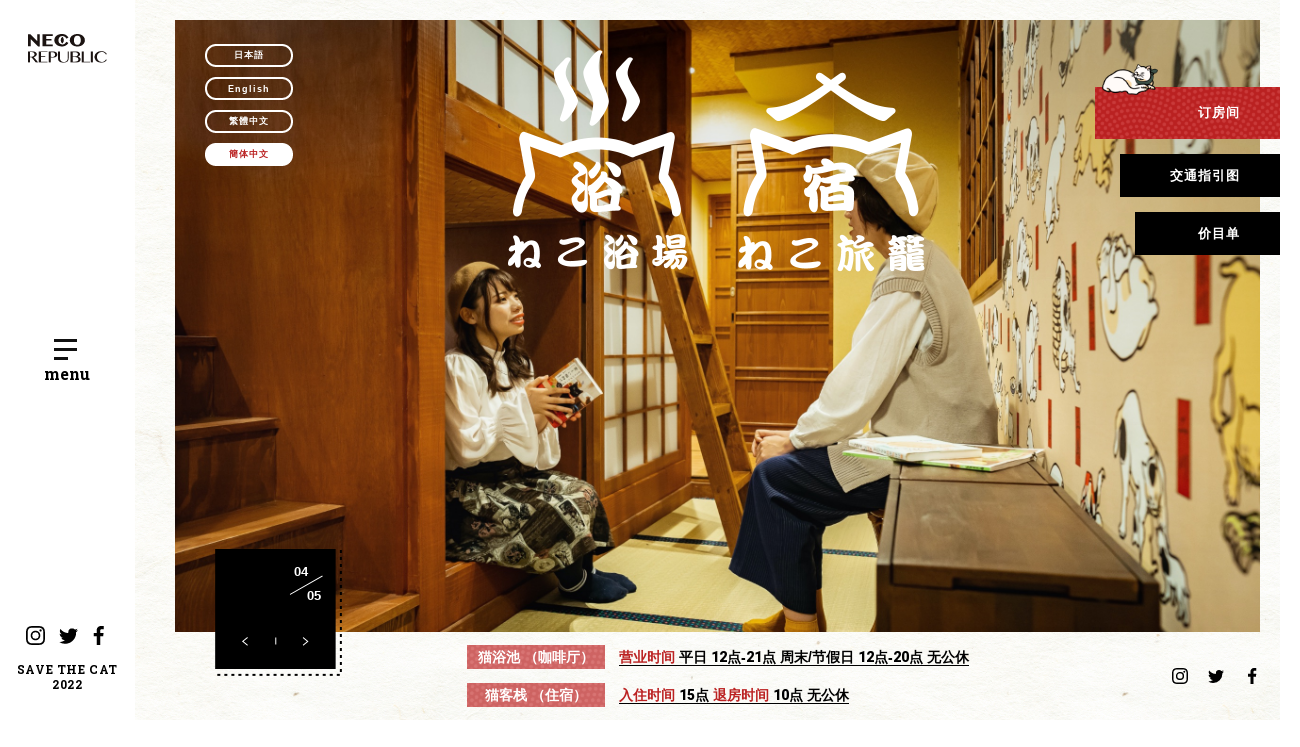

--- FILE ---
content_type: text/html; charset=UTF-8
request_url: https://www.neco-republic.jp/necoyokujo/zh-cn/
body_size: 38709
content:
<!DOCTYPE html>
<html lang="zh-Hans">

<head>
    <!-- Global site tag (gtag.js) - Google Analytics -->
    <script async src="https://www.googletagmanager.com/gtag/js?id=UA-56742695-2"></script>
    <script>
        window.dataLayer = window.dataLayer || [];

        function gtag() {
            dataLayer.push(arguments);
        }
        gtag('js', new Date());

        gtag('config', 'UA-56742695-2');
    </script>
    <meta charset="UTF-8">
            <meta name="viewport" content="width=1280">
    
    <title>Neco Republic 猫浴场＆猫客栈 / Osaka / Cat Cafe</title>
    <meta name="description" content="大阪心斋桥–猫浴场是一种跟很多猫咪在一起、治愈人心、观赏猫咪、让人感到幸福的日式猫咖啡馆。猫客栈是能够一边观赏着这些猫咪们一边睡觉的梦幻般的旅馆。" />

    <link rel="canonical" href="https://www.neco-republic.jp/necoyokujo/" />
    <meta property="og:type" content="website" />
    <meta property="og:title" content="Neco Republic 猫浴场＆猫客栈 / Osaka / Cat Cafe" />
    <meta property="og:description" content="大阪心斋桥–猫浴场是一种跟很多猫咪在一起、治愈人心、观赏猫咪、让人感到幸福的日式猫咖啡馆。猫客栈是能够一边观赏着这些猫咪们一边睡觉的梦幻般的旅馆。" />
    <meta property="og:url" content="https://www.neco-republic.jp/necoyokujo/" />
    <meta property="og:site_name" content="Neco Republic" />
    <meta property="og:image" content="https://www.neco-republic.jp/necoyokujo/ogimage.jpg" />
    <meta property="og:image:secure_url" content="https://www.neco-republic.jp/necoyokujo/ogimage.jpg" />
    <meta name="twitter:card" content="summary_large_image" />
    <meta name="twitter:title" content="Neco Republic 猫浴场＆猫客栈 / Osaka / Cat Cafe" />
    <meta name="twitter:description" content="大阪心斋桥–猫浴场是一种跟很多猫咪在一起、治愈人心、观赏猫咪、让人感到幸福的日式猫咖啡馆。猫客栈是能够一边观赏着这些猫咪们一边睡觉的梦幻般的旅馆。" />
    <meta name="twitter:image" content="https://www.neco-republic.jp/necoyokujo/ogimage.jpg" />

    <link rel="preconnect" href="https://fonts.googleapis.com">

    <link rel="stylesheet" href="/necoyokujo/assets/css/style-zh-cn.css?20191029">
    <link rel="stylesheet" href="/necoyokujo/assets/css/tiny-slider.css">
    <link rel="stylesheet" href="/necoyokujo/assets/css/common2.css">

    <link rel="stylesheet" href="https://fonts.googleapis.com/css?family=Roboto:900&display=swap">
    <link rel="stylesheet" href="https://fonts.googleapis.com/css?family=Roboto+Condensed&display=swap&text=SAVETHC20">
    <link rel="stylesheet" id="google-fonts-css" href="https://fonts.googleapis.com/css?family=Roboto+Condensed:400,700|Roboto+Slab:400,700|Dokdo|Homemade+Apple&amp;display=swap" type="text/css" media="all">
    <script type='text/javascript' src='https://polyfill.io/v3/polyfill.min.js?features=HTMLPictureElement'></script>
    <script type='text/javascript'>
        document.createElement('picture');
    </script>
</head>

<body>
    <div id="wrap">
        <header class="p-header u-sm-only">
    <a href="/" class="p-header__logo">
        <h1><img src="/assets/img/common/logo.svg" alt="NECO REPUBLIC"></h1>
    </a>
    <a href="#" id="p-header__toggle-overlay-menu" class="p-header__toggle-overlay-menu p-toggle-overlay-menu js-toggle-overlay-menu">
        <div class="p-toggle-overlay-menu__icons">
            <span></span>
            <span></span>
            <span></span>
        </div>
        <p id="p-toggle-overlay-menu__text" class="p-toggle-overlay-menu__text">menu</p>
    </a>
</header>

<aside id="sideNav" class="p-sidebar u-pc-only">
    <a href="/" class="p-sidebar__logo">
        <h1><img src="/assets/img/common/logo.svg" alt="NECO REPUBLIC"></h1>
    </a>
    <a href="#" class="p-sidebar__toggle-overlay-menu p-toggle-overlay-menu js-toggle-overlay-menu">
        <div class="p-toggle-overlay-menu__icons">
            <span></span>
            <span></span>
            <span></span>
        </div>
        <p class="p-toggle-overlay-menu__text">menu</p>
    </a>
    <div class="p-sidebar__bottom">
        <ul class="p-sidebar-links">
            <li class="p-sidebar-links__item"><a href="https://www.instagram.com/necorepublic_campaign/" target="_blank" class="p-sidebar-links__link"><img src="/assets/img/common/ico_instagram.svg" alt="Instagram"></a></li>
            <li class="p-sidebar-links__item p-sidebar-links__item--twitter"><a href="https://twitter.com/necorepublic" target="_blank" class="p-sidebar-links__link"><img src="/assets/img/common/ico_twitter.svg" alt="Twitter"></a></li>
            <li class="p-sidebar-links__item p-sidebar-links__item--instagram"><a href="https://www.facebook.com/necorepublic" target="_blank" class="p-sidebar-links__link"><img src="/assets/img/common/ico_facebook.svg" alt="Facebook"></a></li>
        </ul>
        <p class="p-sidebar__stc2022">SAVE THE CAT<br>2022</p>
    </div>
</aside>



<div id="overlayMenu" class="p-overlay-menu" style="display: none;">
    <div class="p-overlay-menu__inner">
        <div class="p-overlay-menu-sections">
            <div class="p-overlay-menu-section p-overlay-menu-section--style01">
                <img class="p-overlay-menu__cat u-pc-only" src="/assets/img/overlay-menu/img_menu-cat03.png" style="top: -61px;">
                <div class="p-overlay-menu-section__inner">
                    <img class="p-overlay-menu__cat u-sm-only" src="/assets/img/overlay-menu/img_menu-cat03.png">
                    <ul class="p-main-visual-list01 p-main-visual-list01--style01">
                        <li class="p-main-visual-list01__item"><a href="/" class="p-main-visual-list01__link" style="opacity: 1; transform: translateX(0px);"><span style="opacity: 1; transform: translateX(0px);">01</span>ホーム</a></li>
                        <li class="p-main-visual-list01__item"><a href="/about" class="p-main-visual-list01__link" style="opacity: 1; transform: translateX(0px);"><span style="opacity: 1; transform: translateX(0px);">02</span>ネコリパブリックとは？</a></li>
                        <li class="p-main-visual-list01__item p-main-visual-list01__item--half"><a href="/shop" class="p-main-visual-list01__link" style="opacity: 1; transform: translateX(0px);"><span style="opacity: 1; transform: translateX(0px);">03</span>店舗一覧</a></li>
                        <li class="p-main-visual-list01__item p-main-visual-list01__item--half"><a href="/cat" class="p-main-visual-list01__link" style="opacity: 1; transform: translateX(0px);"><span style="opacity: 1; transform: translateX(0px);">04</span>ネコリパの猫たち</a>
                            <div class="p-main-visual-list01__link--box">
                            <a href="/cat?cat_enrollment=enrollment" class="p-main-visual-list01__link" style="opacity: 1; transform: translateX(0px);">在籍ねこ</a><span class="p-main-visual-list02__link p-main-visual-list02__link--nolink" style="opacity: 1; transform: translateX(0px);">／</span><a href="/cat?cat_enrollment=graduate01" class="p-main-visual-list01__link" style="opacity: 1; transform: translateX(0px);">卒業ねこ</a>
                            </div>
                        </li>
                    </ul>
                    <ul class="p-main-visual-list01 p-main-visual-list01--style02">
                        <li class="p-main-visual-list01__item"><a href="/family" class="p-main-visual-list01__link" style="opacity: 1; transform: translateX(0px);"><span style="opacity: 1; transform: translateX(0px);">05</span>保護猫を家族にしたい</a></li>
                        <li class="p-main-visual-list01__item"><a href="/happynecocycle" class="p-main-visual-list01__link" style="opacity: 1; transform: translateX(0px);"><span style="opacity: 1; transform: translateX(0px);">06</span>企業連携プロジェクト「HAPPY NECO CYCLE」</a></li>
                        <li class="p-main-visual-list01__item"><a href="/support" class="p-main-visual-list01__link" style="opacity: 1; transform: translateX(0px);"><span style="opacity: 1; transform: translateX(0px);">07</span>保護猫活動を支援したい</a></li>
                        <li class="p-main-visual-list01__item"><a href="/event" class="p-main-visual-list01__link" style="opacity: 1; transform: translateX(0px);"><span style="opacity: 1; transform: translateX(0px);">08</span>楽しく猫助けイベント</a></li>
                        <li class="p-main-visual-list01__item"><a href="/help" class="p-main-visual-list01__link" style="opacity: 1; transform: translateX(0px);"><span style="opacity: 1; transform: translateX(0px);">09</span>猫に関する困りごとのご相談</a></li>
                        <li class="p-main-visual-list01__item"><a href="https://necorepa.stores.jp/" class="p-main-visual-list01__link" style="opacity: 1; transform: translateX(0px);" target="_blank" rel="noopener noreferrer"><span style="opacity: 1; transform: translateX(0px);">10</span>ネコリパオリジナルグッズ</a></li>
                    </ul>
                    <ul class="p-main-visual-list01 p-main-visual-list01--style01">
                        <li class="p-main-visual-list01__item"><a href="/necorejournal" class="p-main-visual-list01__link" style="opacity: 1; transform: translateX(0px);"><span style="opacity: 1; transform: translateX(0px);">11</span>猫カフェ日記と読みもの NECORE JOURNAL</a></li>
                        <li class="p-main-visual-list01__item"><a href="/necorepublic_status" class="p-main-visual-list01__link" style="opacity: 1; transform: translateX(0px);"><span style="opacity: 1; transform: translateX(0px);">12</span>首相あさかのつぶやき</a></li>
                        <li class="p-main-visual-list01__item"><a href="/information" class="p-main-visual-list01__link" style="opacity: 1; transform: translateX(0px);"><span style="opacity: 1; transform: translateX(0px);">13</span>ネコリパのイベントなど最新の情報 NECOREPUBLIC INFO.</a></li>
                    </ul>
                    <ul class="p-main-visual-list02">
                        <li class="p-main-visual-list02__item"><a href="/contact" class="p-main-visual-list02__link" style="opacity: 1; transform: translateX(0px);">お問い合わせ</a></li>
                        <li class="p-main-visual-list02__item"><a href="/privacypolicy" class="p-main-visual-list02__link" style="opacity: 1; transform: translateX(0px);">プライバシーポリシー</a></li>
                        <li class="p-main-visual-list02__item"><a href="/terms" class="p-main-visual-list02__link" style="opacity: 1; transform: translateX(0px);">特定商取引法に基づく表記</a></li>
                    </ul>
                </div>
            </div>
            <div class="p-overlay-menu-section p-overlay-menu-section--style02">
                <div class="p-overlay-menu-section__inner">
                    <div class="p-overlay-menu-block01 p-overlay-menu-block01--style01" style="opacity: 1; transform: translateX(0px);">
                        <h2 class="p-overlay-menu-block01__heading" style="opacity: 1; transform: translateY(0px);">猫助けのご支援・寄付はこちら</h2>
                        <div class="p-overlay-menu-block01__picture">
                            <div class="c-cover-image u-pc-only" style="background-image: url(/assets/img/common/pic_overlay-menu01_sp.jpg);"></div>
                            <div class="c-cover-image u-sm-only" style="background-image: url(/assets/img/common/pic_overlay-menu01_pc.jpg);"></div>
                        </div>
                        <p class="p-overlay-menu-block01__text">ご支援金は保護猫たちのご飯代や医療費など保護猫<br>カフェの運営費に充てられます。</p>
                        <div class="p-overlay-menu-block01__buttons">
                            <a href="/support/donation" class="p-overlay-menu-block01__button c-button">支援・寄付する</a>
                        </div>
                    </div>
                    <div class="p-overlay-menu-block01 p-overlay-menu-block01--style02" style="opacity: 1; transform: translateX(0px);">
                        <h2 class="p-overlay-menu-block01__heading" style="opacity: 1; transform: translateY(0px);">グッズを買って猫助け</h2>
                        <div class="p-overlay-menu-block01__picture">
                            <div class="c-cover-image u-pc-only" style="background-image: url(/assets/img/common/pic_overlay-menu02_sp.jpg);"></div>
                            <div class="c-cover-image u-sm-only" style="background-image: url(/assets/img/common/pic_overlay-menu02_pc.jpg);"></div>
                        </div>
                        <div class="p-overlay-menu-block01__buttons">
                            <a href="/goods" class="p-overlay-menu-block01__button c-button">商品一覧</a>
                        </div>
                        <div class="p-overlay-menu-block01__buttons">
                            <a href="https://necorepa.stores.jp/" target="_blank" class="p-overlay-menu-block01__button p-overlay-menu-block01__button--type02 c-button">NECOREPA<br>STORE</a>
                            <a href="https://www.rakuten.ne.jp/gold/necorepublic/" target="_blank" class="p-overlay-menu-block01__button p-overlay-menu-block01__button--type02 c-button">楽天店</a>
                            <a href="https://store.shopping.yahoo.co.jp/neco-republic/" target="_blank" class="p-overlay-menu-block01__button p-overlay-menu-block01__button--type02 c-button">Yahoo!店</a>
                        </div>
                    </div>
                </div>
            </div>
        </div>
        <a href="#" class="p-main-visual__close-button c-button c-button--block u-sm-only js-toggle-overlay-menu">Close</a>
    </div>
</div>
        <div id="content">
            <div id="mainVisual" class="p-main-visual">
                <div class="p-main-visual__inner">
                    <ul class="p-main-visual-nav">
                        <li class="p-main-visual-nav__item p-main-visual-nav__item--01"><a href="https://travel.rakuten.co.jp/HOTEL/178979/178979.html" target="_blank" class="p-main-visual-nav__link"><span>订房间</span></a></li>
                        <li class="p-main-visual-nav__item p-main-visual-nav__item--02"><a href="#access" class="p-main-visual-nav__link"><span>交通指引图</span></a></li>
                        <li class="p-main-visual-nav__item p-main-visual-nav__item--03"><a href="#price" class="p-main-visual-nav__link"><span>价目单</span></a></li>
                    </ul>
                    <div class="p-main-visual-slides">
                        <div id="mainVisualSlider" class="p-main-visual-slides__slider">
                            <div class="p-main-visual-slides__slide">
                                <div class="u-cover u-sm-only" style="background-image: url(/necoyokujo/assets/img/main-visual/bg_main-visual01_sp.jpg);"></div>
                                <div class="u-cover u-pc-only" style="background-image: url(/necoyokujo/assets/img/main-visual/bg_main-visual01_pc.jpg);"></div>
                            </div>
                            <div class="p-main-visual-slides__slide">
                                <div class="u-cover u-sm-only" style="background-image: url(/necoyokujo/assets/img/main-visual/bg_main-visual02_sp.jpg);"></div>
                                <div class="u-cover u-pc-only" style="background-image: url(/necoyokujo/assets/img/main-visual/bg_main-visual02_pc.jpg);"></div>
                            </div>
                            <div class="p-main-visual-slides__slide">
                                <div class="u-cover u-sm-only" style="background-image: url(/necoyokujo/assets/img/main-visual/bg_main-visual03_sp.jpg);"></div>
                                <div class="u-cover u-pc-only" style="background-image: url(/necoyokujo/assets/img/main-visual/bg_main-visual03_pc.jpg);"></div>
                            </div>
                            <div class="p-main-visual-slides__slide">
                                <div class="u-cover u-sm-only" style="background-image: url(/necoyokujo/assets/img/main-visual/bg_main-visual04_sp.jpg);"></div>
                                <div class="u-cover u-pc-only" style="background-image: url(/necoyokujo/assets/img/main-visual/bg_main-visual04_pc.jpg);"></div>
                            </div>
                            <div class="p-main-visual-slides__slide">
                                <div class="u-cover u-sm-only" style="background-image: url(/necoyokujo/assets/img/main-visual/bg_main-visual05_sp.jpg);"></div>
                                <div class="u-cover u-pc-only" style="background-image: url(/necoyokujo/assets/img/main-visual/bg_main-visual05_pc.jpg);"></div>
                            </div>
                        </div>
                    </div>
                    <div class="p-main-visual-pager">
                        <picture>
                            <source srcset="/necoyokujo/assets/img/main-visual/bg_pager_pc.png" media="(min-width: 768px)">
                            <img src="/necoyokujo/assets/img/main-visual/bg_pager_sp.png" alt="">
                        </picture>
                        <div class="p-main-visual-pager__overlay">
                            <span id="mainVisualCurrent" class="p-main-visual-pager__text01"></span>
                            <span id="mainVisualTotal" class="p-main-visual-pager__text02"></span>
                            <a id="mainVisualPrevious" href="#" class="p-main-visual-pager__previous"></a>
                            <a id="mainVisualNext" href="#" class="p-main-visual-pager__next"></a>
                        </div>
                    </div>
                    <div class="p-main-visual-bottom">
                        <div class="p-main-visual-bottom__inner">
                            <div class="p-main-visual-schedules">
                                <div class="p-main-visual-schedules__schedule p-main-visual-schedule">
                                    <b class="p-main-visual-schedule__heading"><span>猫浴池 （咖啡厅）</span></b>
                                    <p class="p-main-visual-schedule__text p-main-visual-schedule__text--no"><span><span class="s1">营业时间</span> 平日 <span class="s2">12</span>点-<span class="s2">21</span>点 <br class="u-sm-only">周末/节假日 <span class="s2">12</span>点-<span class="s2">20</span>点 <br class="u-sm-only">无公休</span></p>
                                </div>
                                <div class="p-main-visual-schedules__schedule p-main-visual-schedule">
                                    <b class="p-main-visual-schedule__heading"><span>猫客栈 （住宿）</span></b>
                                    <p class="p-main-visual-schedule__text p-main-visual-schedule__text--no"><span><span class="s1">入住时间</span> <span class="s2">15</span>点 <br class="u-sm-only"><span class="s1">退房时间</span> <span class="s2">10</span>点<br class="u-sm-only"> 无公休</span></p>
                                </div>
                            </div>
                            <ul class="p-main-visual-links">
                                <li class="p-main-visual-links__item"><a href="https://www.instagram.com/necorepublic.osaka/" target="_blank" class="p-main-visual-links__link"><img src="/necoyokujo/assets/img/common/ico_instagram.svg" alt="Instagram"></a></li>
                                <li class="p-main-visual-links__item"><a href="https://twitter.com/neco_osaka" target="_blank" class="p-main-visual-links__link"><img src="/necoyokujo/assets/img/common/ico_twitter.svg" alt="Twitter"></a></li>
                                <li class="p-main-visual-links__item"><a href="https://www.facebook.com/necorepublicOSAKA/" target="_blank" class="p-main-visual-links__link"><img src="/necoyokujo/assets/img/common/ico_facebook.svg" alt="Facebook"></a></li>
                            </ul>
                        </div>
                    </div>
                    <h1>
                        <picture class="p-main-visual__logo">
                            <source srcset="/necoyokujo/assets/img/main-visual/logo_pc.png" media="(min-width: 768px)">
                            <img src="/necoyokujo/assets/img/main-visual/logo_sp.png" alt="猫浴场＆猫客栈">
                        </picture>
                    </h1>
                    <div class="p-main-visual-languages">
<!--    <a href="#" id="languageSelector" class="p-main-visual-languages__block01">簡体中文</a>-->
    <ul class="p-main-visual-languages__block02">
                    <li><a href="/necoyokujo/">日本語</a></li>
                    <li><a href="/necoyokujo/en/">English</a></li>
                    <li><a href="/necoyokujo/zh-tw/">繁體中文</a></li>
                    <li><a href="/necoyokujo/zh-cn/" class="is-active">簡体中文</a></li>
            </ul>
</div>
                </div>
            </div>
            <div class="l-container">

                <div class="p-topbutton01">
                    <ul class="p-topbutton01__lists">
                        <li class="p-topbutton01__list"><a href="#hatago" class="p-topbutton01__link p-topbutton01__link--type01"><span>猫客栈 （住宿）</span></a></li>
                        <li class="p-topbutton01__list"><a href="#price" class="p-topbutton01__link p-topbutton01__link--type02"><span>猫浴池 （咖啡厅）</span></a></li>
                    </ul>
                </div>

                <section class="p-about-section">
                    <div class="p-cloud p-cloud01 u-sm-only"></div>
                    <div class="p-cloud p-cloud06 u-pc-only"></div>
                    <h2 class="c-section-heading p-zh-cn-about-heading">关于猫浴池<br>猫客栈</h2>
                    <p class="p-about-section__text01">猫浴池就是到处都有猫咪，撸猫，看猫，给人提供能缓解压力的空间。※这不是实际上的浴池。<br>
                        在猫客栈看着猫咪能入睡、如入梦境一般。<br>
                        不仅是跟猫咪一起玩耍＝猫浴，还提供一个相亲会，就是让想领养猫的人和找饲主的猫咪见面。<br>
                        里面的装修是令人怀念的公共澡堂，在这很轻松的享受猫浴健康方法。<br>
                        躺在榻榻米上休息一会儿，感受一下足汤泡脚的魅力，这些方法都会促进身心健康！<br>
                        希望客人也好猫咪也好能够一同享受幸福的时光，同时能跟新家人相逢。
                    </p>
                    <div class="p-about-video">
                        <iframe width="560" height="315" src="https://www.youtube-nocookie.com/embed/-HoaZC1QsHo" frameborder="0" allow="accelerometer; autoplay; encrypted-media; gyroscope; picture-in-picture" allowfullscreen></iframe>
                    </div>
                    <div class="p-about-section__picture01">
                        <span></span>
                        <div class="u-cover" style="background-image: url(/necoyokujo/assets/img/about/pic_about01.jpg);"></div>
                    </div>
                    <div class="p-about-map">
                        <img src="/necoyokujo/assets/img/about/img_floor-map.png" alt="">
                    </div>
                    <h3 class="p-about-section__heading02 c-heading01">
                        <span>猫浴是指什么？</span>
                    </h3>
                    <p class="p-about-section__text02">森林浴，阳光浴，都是身心都有好处。猫浴也是不例外。跟猫咪一起玩耍就会身心都会被疗愈。<br>
                        对那些流浪猫咪和被遗弃的猫咪而言，这是个很好的机会慢慢适应跟人一起生活。<br>
                        NECO REPUBLIC创造给人和被保护的猫咪提供身心疗愈的空间，同时大力推行猫浴健康方法。
                    </p>
                    <div class="p-cloud p-cloud02 u-sm-only"></div>
                    <div class="p-cloud p-cloud07 u-pc-only"></div>
                </section>
                <section class="p-services-section">
                    <h2 class="c-section-heading p-zh-cn-service-heading">服务项目</h2>
                    <div class="p-services">
                        <div class="p-services__service p-service p-service--01">
                            <figure class="p-service__figure">
                                <picture>
                                    <source srcset="/necoyokujo/assets/img/service/pic_service01_pc.jpg" media="(min-width: 768px)">
                                    <img src="/necoyokujo/assets/img/service/pic_service01.jpg" alt="宿泊">
                                </picture>
                            </figure>
                            <p class="p-service__text">看着猫咪或被猫咪看着睡觉 前所未有的跟猫咖啡厅邻接着的睡觉空间「猫客栈」。仿佛身在江户时代的客栈里跟猫咪一起享受一下日式风格空间。<br>咖啡厅关门后，不能跟猫咪一起玩。但在营业时间可以尽情玩耍。猫咪一般晚上精力非常旺盛，在半夜能观看很活泼的的猫咪们。</p>
                            <a href="https://travel.rakuten.co.jp/HOTEL/178979/178979.html" target="_blank" class="p-service__button c-button-block c-button--style01 c-button--with-border">订房间</a>
                        </div>
                        <div class="p-services__service p-service p-service--02">
                            <figure class="p-service__figure">
                                <picture>
                                    <source srcset="/necoyokujo/assets/img/service/pic_service02_pc.jpg" media="(min-width: 768px)">
                                    <img src="/necoyokujo/assets/img/service/pic_service02.jpg" alt="ねこ浴">
                                </picture>
                            </figure>
                            <p class="p-service__text">好像森林浴，阳光浴一样跟猫咪一起玩耍就会身心都会被疗愈，这就是「猫浴健康方法」。鼓励大家每个月一次，一少时的定期猫浴。跟猫咪一起玩耍，不仅是帮助猫咪喜欢人，还能协助它们的医疗费和猫粮费。</p>
                            <a href="#price" class="p-service__button c-button-block c-button--style01 c-button--with-border">价目单</a>
                        </div>
                        <div class="p-services__service p-service p-service--03">
                            <figure class="p-service__figure">
                                <picture>
                                    <source srcset="/necoyokujo/assets/img/service/pic_service03_pc.jpg" media="(min-width: 768px)">
                                    <img src="/necoyokujo/assets/img/service/pic_service03.jpg" alt="足湯">
                                </picture>
                            </figure>
                            <p class="p-service__text">足汤就是泡脚。把脚放在温水中浸泡，要是刚好有只猫咪向你撒娇求抱，就抱着它暖暖身子。</p>
                            <a href="#price" class="p-service__button c-button-block c-button--style01 c-button--with-border">价目单</a>
                        </div>
                    </div>

                    <div class="p-best-shot">
                        <picture class="p-best-shot__picture">
                            <source srcset="/necoyokujo/assets/img/service/pic_best-shot01_pc.png" media="(min-width: 768px)">
                            <img src="/necoyokujo/assets/img/service/pic_best-shot01_sp.png" alt="">
                        </picture>
                        <div class="p-best-shot__body">
                            <h3 class="p-best-shot__heading c-heading01 c-heading01--deep">
                                <span>拍出最佳照片！</span>
                            </h3>
                            <p class="p-best-shot__text01">令人想起日本公共浴池的画着富士山的墙壁有猫架子。那里就是个IG拍照热门景点。<br>
                                在猫咪休息台那边是猫咪晒太阳取暖的地方。从外面拍照能效果特别好！<br>
                                如果你拍到最佳照片，就加＃猫浴池 ＃NECO REPUBLIC在互联网发照片。<br>
                                每个月一次拍到最佳照片的人能收到猫浴10分钟免费卷。
                            </p>
                        </div>
                    </div>
                </section>
            </div>
            <section class="p-health-section">
                <h2 class="c-section-heading p-zh-cn-health-heading">猫浴健康方法</h2>
                <p class="p-health-section__notice">猫浴健康方法 这是跟猫咪接触的一种保持健康的方法。<br>（这并不是实际的医疗方法）</p>
                <div class="p-healths-wrapper">
                    <!--
                <div class="p-health-wrapper__buttons">
                    <a href="#" id="catHealthPrevious" class="p-health-wrapper__previous">
                        <img src="/necoyokujo/assets/img/common/btn_previous.png" alt="Prev">
                    </a>
                    <a href="#" id="catHealthNext" class="p-health-wrapper__next">
                        <img src="/necoyokujo/assets/img/common/btn_next.png" alt="Next">
                    </a>
                </div>
-->
                    <div class="p-healths">
                        <div>
                            <div class="p-health">
                                <h3 class="p-health__title">
                                    <picture>
                                        <source srcset="/necoyokujo/assets/img/zh-cn/health/tit_health01_pc.png 1x, /necoyokujo/assets/img/zh-cn/health/tit_health01_pc@2x.png 2x" media="(min-width: 768px)">
                                        <img src="/necoyokujo/assets/img/zh-cn/health/tit_health01_sp.png" srcset="/necoyokujo/assets/img/zh-cn/health/tit_health01_sp.png 1x, /necoyokujo/assets/img/zh-cn/health/tit_health01_sp@2x.png 2x" alt="1.ゴロゴロ療法">
                                    </picture>
                                </h3>
                                <div class="p-health__inner">
                                    <div class="p-health__pictures">
                                        <div class="p-health-pictures">
                                            <div class="p-health-pictures__picture">
                                                <div class="u-cover u-pc-only" style="background-image: url(/necoyokujo/assets/img/health/pic_health01_pc.jpg);"></div>
                                                <div class="u-cover u-sm-only" style="background-image: url(/necoyokujo/assets/img/health/pic_health01_sp.jpg);"></div>
                                            </div>
                                        </div>
                                        <div class="p-health-pictures p-health-pictures--01 ">
                                            <div class="p-health-pictures__picture">
                                                <div class="u-cover u-pc-only" style="background-image: url(/necoyokujo/assets/img/health/pic_health02_pc.jpg);"></div>
                                                <div class="u-cover u-sm-only" style="background-image: url(/necoyokujo/assets/img/health/pic_health02_sp.jpg);"></div>
                                            </div>
                                            <div class="p-health-pictures__picture">
                                                <div class="u-cover u-pc-only" style="background-image: url(/necoyokujo/assets/img/health/pic_health03_pc.jpg);"></div>
                                                <div class="u-cover u-sm-only" style="background-image: url(/necoyokujo/assets/img/health/pic_health03_sp.jpg);"></div>
                                            </div>
                                        </div>
                                    </div>
                                    <div class="p-health__body">
                                        <p class="p-health__text">
                                            这是听听猫咪所发出的“咕噜”声让人的情绪精神放松的一种好方法。猫咪一般都会在撒娇的时候，或者它很放松的时候发出这种声音，是不是感觉这时候的猫咪特别的可爱。猫咪的“咕噜”声是一种听觉刺激，当人类接收到这个恒定频率的信号时，会使我们的精神放松，归于平静，也会提高免疫力。猫咪的“咕噜”声是低频20-140Hz，这低频的“咕噜”声对软组织也有一定的舒缓作用。因此这声音会帮助人放松肌肉酸痛。研究表明这低频声音会促进骨骼的发育和愈合，适用于治疗骨折。最近有一位受伤的运动选手用低频治疗法就很快恢复了。你也骨折时听听猫咪的“咕噜”声，也有可能早点恢复！NECO REPUBLIC首相ASAKA，本来被诊断为腿部骨折愈合需要两个月，但结果只有一个半月就愈合了。
                                        </p>
                                        <h4 class="p-health__heading">更有效地方法</h4>
                                        <p class="p-health__text">
                                            我们可以用抚摸猫咪的脖子和耳后部位。猫咪感到舒服开心了就会发出“咕噜”声。在尾巴根部可以稍微用点劲儿挠，同时轻轻的拍一下。看看猫咪能提升积极情绪。猫浴池的墙壁上画着富士山。有只猫咪在那里的猫架子放松放松，就仿佛它们都躺在富士山那儿。
                                        </p>
                                    </div>
                                </div>
                            </div>
                        </div>


                        <div class="p-health__hidden">
                            <div class="p-health__hiddenlink p-articles-section__button c-button-block c-button--style01 c-button--with-border"><span>MORE</span></div>
                            <div>
                                <div class="p-health p-health--type02">
                                    <h3 class="p-health__title">
                                        <picture>
                                            <source srcset="/necoyokujo/assets/img/zh-cn/health/tit_health02_pc.png 1x, /necoyokujo/assets/img/zh-cn/health/tit_health02_pc@2x.png 2x" media="(min-width: 768px)">
                                            <img src="/necoyokujo/assets/img/zh-cn/health/tit_health02_sp.png" srcset="/necoyokujo/assets/img/zh-cn/health/tit_health02_sp.png 1x, /necoyokujo/assets/img/zh-cn/health/tit_health02_sp@2x.png 2x" alt="2.モフモフ療法">
                                        </picture>
                                    </h3>
                                    <div class="p-health__inner">
                                        <div class="p-health__pictures">
                                            <div class="p-health-pictures">
                                                <div class="p-health-pictures__picture">
                                                    <div class="u-cover u-pc-only" style="background-image: url(/necoyokujo/assets/img/health/pic_health04_pc.jpg);"></div>
                                                    <div class="u-cover u-sm-only" style="background-image: url(/necoyokujo/assets/img/health/pic_health04_sp.jpg);"></div>
                                                </div>
                                            </div>
                                            <div class="p-health-pictures p-health-pictures--01 ">
                                                <div class="p-health-pictures__picture">
                                                    <div class="u-cover u-pc-only" style="background-image: url(/necoyokujo/assets/img/health/pic_health05_pc.jpg);"></div>
                                                    <div class="u-cover u-sm-only" style="background-image: url(/necoyokujo/assets/img/health/pic_health05_sp.jpg);"></div>
                                                </div>
                                                <div class="p-health-pictures__picture">
                                                    <div class="u-cover u-pc-only" style="background-image: url(/necoyokujo/assets/img/health/pic_health06_pc.jpg);"></div>
                                                    <div class="u-cover u-sm-only" style="background-image: url(/necoyokujo/assets/img/health/pic_health06_sp.jpg);"></div>
                                                </div>
                                            </div>
                                        </div>
                                        <div class="p-health__body">
                                            <p class="p-health__text">
                                                毛茸茸疗法到底是什么？抚摸猫咪时软绵绵的手感有很好的治愈效果，对于疾病的预防，治疗，缓解压力都起到了很大的作用。08年在明尼苏达大学的一个调查发现，养猫对人的心脏健康十分有益。这项调查历时十多年，最终得出结论：相较于不养猫的人，家里有猫的人死于心脏疾病的可能性降低了30％。当时他们调查了约4500名民众，其中养猫的人的人数是五分之三大约2700名。09年研究人员表示，养宠物猫有效降低血压、纾缓压力，减少患心脏疾病的风险 。因此，定期去猫浴池的人，也可能得到同样效果。现在的人经常会产生压力，大脑感受到压力的时候就会分泌出“压力荷尔蒙”。然而和猫一起生活，会分泌出“催产素”的荷尔蒙，催产素抑制压力荷尔蒙的分泌有效果。增加幸福感，有放松的效果。这又叫「幸福荷尔蒙」或「爱情荷尔蒙」。很有意思的是只观看猫咪的视频也能提高催产素的水平。虽然在家里不能养猫，但在猫浴池看猫咪就能分泌出幸福荷尔蒙。鼓励大家经常去猫浴池，提高催产素，靠着这个继续应付压力！
                                            </p>
                                        </div>
                                    </div>
                                </div>
                            </div>
                            <div>
                                <div class="p-health p-health--type03">
                                    <h3 class="p-health__title">
                                        <picture>
                                            <source srcset="/necoyokujo/assets/img/zh-cn/health/tit_health03_pc.png 1x, /necoyokujo/assets/img/zh-cn/health/tit_health03_pc@2x.png 2x" media="(min-width: 768px)">
                                            <img src="/necoyokujo/assets/img/zh-cn/health/tit_health03_sp.png" srcset="/necoyokujo/assets/img/zh-cn/health/tit_health03_sp.png 1x, /necoyokujo/assets/img/zh-cn/health/tit_health03_sp@2x.png 2x" alt="3.肉球療法">
                                        </picture>
                                    </h3>
                                    <div class="p-health__inner">
                                        <div class="p-health__pictures">
                                            <div class="p-health-pictures p-health-pictures--02">
                                                <div class="p-health-pictures__picture">
                                                    <div class="u-cover u-pc-only" style="background-image: url(/necoyokujo/assets/img/health/pic_health07_pc.jpg);"></div>
                                                    <div class="u-cover u-sm-only" style="background-image: url(/necoyokujo/assets/img/health/pic_health07_sp.jpg);"></div>
                                                </div>
                                            </div>
                                        </div>
                                        <div class="p-health__body">
                                            <p class="p-health__text">这是人摸一摸软绵绵的猫咪肉垫就感到舒服的一种方法。有一个研究表明，人摸摸猫咪的肉垫回有减轻压力，降血压的好效果。根据Scientific American，猫咪肉垫有Q弹Q弹的手感，这手感有减压的效果。当然，猫咪不喜欢被人摸肉垫，就不该勉强摸它。</p>
                                            <h4 class="p-health__heading">更有效的方法</h4>
                                            <p class="p-health__text">猫咪向你撒娇求抱时比较容易摸它的肉垫。轻轻地摸一摸他的肉垫。根据个人喜好、可以闻一闻肉垫的味儿（肯定能闻到肉垫香味）。</p>
                                        </div>
                                    </div>
                                </div>
                            </div>
                            <div>
                                <div class="p-health p-health--type04">
                                    <h3 class="p-health__title">
                                        <picture>
                                            <source srcset="/necoyokujo/assets/img/zh-cn/health/tit_health04_pc.png 1x, /necoyokujo/assets/img/zh-cn/health/tit_health04_pc@2x.png 2x" media="(min-width: 768px)">
                                            <img src="/necoyokujo/assets/img/zh-cn/health/tit_health04_sp.png" srcset="/necoyokujo/assets/img/zh-cn/health/tit_health04_sp.png 1x, /necoyokujo/assets/img/zh-cn/health/tit_health04_sp@2x.png 2x" alt="4.猫温湿布療法">
                                        </picture>
                                    </h3>
                                    <div class="p-health__inner">
                                        <div class="p-health__pictures">
                                            <div class="p-health-pictures p-health-pictures--02">
                                                <div class="p-health-pictures__picture">
                                                    <div class="u-cover u-pc-only" style="background-image: url(/necoyokujo/assets/img/health/pic_health08_pc.jpg);"></div>
                                                    <div class="u-cover u-sm-only" style="background-image: url(/necoyokujo/assets/img/health/pic_health08_sp.jpg);"></div>
                                                </div>
                                            </div>
                                        </div>
                                        <div class="p-health__body">
                                            <p class="p-health__text">这是通过体温高的猫咪暖身的一种方法。前提是喜欢被人怀抱的猫咪，抱它，把它放在肚子上，就你的腰部腹部都能保暖。这是暖喵喵。一般健康猫体温为40.0-42.0℃，这温度很适合促进血液循环。身体其它部位需要保暖就请猫咪躺在那个部位，暖暖身子。</p>
                                            <h4 class="p-health__heading">更有效的方法</h4>
                                            <p class="p-health__text">
                                                只有喜欢背包的猫咪可以使用这方法。<br>
                                                在榻榻米上躺下来，请猫咪爬到你身上到腹部腰部。千万不要强制性的让猫咪这样做，躺着耐心等待猫咪主动爬过来。如果它爬到你身上了，尽量不要动，安安静静的享受一下猫咪的体温。
                                            </p>
                                        </div>
                                    </div>
                                </div>
                            </div>
                            <div class="l-container">
                                <div class="p-health-section__text02">
                                    <span>鼓励大家每个月一次，<br>一少时的定期猫浴。</span>
                                </div>
                            </div>
                        </div>

                    </div>
                </div>

            </section>
            <section class="p-cats-section">
                <h2 class="c-section-heading p-zh-cn-cats-heading">介绍一下猫浴池<br>猫客栈的猫咪们</h2>
                <div class="p-cat-profiles-wrapper">
                    <div class="p-cat-profiles-wrapper__buttons">
                        <a href="#" id="catProfilesPrevious" class="p-cat-profiles-wrapper__previous">
                            <img src="/necoyokujo/assets/img/common/btn_previous.png" alt="Prev">
                        </a>
                        <a href="#" id="catProfilesNext" class="p-cat-profiles-wrapper__next">
                            <img src="/necoyokujo/assets/img/common/btn_next.png" alt="Next">
                        </a>
                    </div>
                    <div class="p-cat-profiles">
                        

                        
                    <div class="p-cat-profile">
                        <a href="https://www.neco-republic.jp/cat/48660/">
                        <div class="p-cat-profile__picture">
                            <div class="u-cover" style="background-image: url(https://www.neco-republic.jp/wp/wp-content/uploads/2025/12/SNOW_20251227_170042_137-400x400.jpg);"></div>
                        </div>
                        <p class="p-cat-profile__name"><span>ブンタン【大阪ねこ浴場】</span></p>
                        <ul class="p-template-cat__list">
                                                                                                <li>長毛</li>
                                                                    <li>男の子</li>
                                                                    <li>マイペース</li>
                                                                    <li>1-3才</li>
                                                                    <li>ヤンチャ</li>
                                                                    <li>在籍ねこ</li>
                                                                    <li>ツンデレ</li>
                                                                    <li>トライアル決定</li>
                                                                    <li>黒キジ</li>
                                                                                    </ul>
                        </a>
                    </div>

                        
                    <div class="p-cat-profile">
                        <a href="https://www.neco-republic.jp/cat/48134/">
                        <div class="p-cat-profile__picture">
                            <div class="u-cover" style="background-image: url(https://www.neco-republic.jp/wp/wp-content/uploads/2025/11/SNOW_20251120_190706_130-400x400.jpg);"></div>
                        </div>
                        <p class="p-cat-profile__name"><span>ザボン【大阪ねこ浴場】</span></p>
                        <ul class="p-template-cat__list">
                                                                                                <li>すりごろ</li>
                                                                    <li>マイペース</li>
                                                                    <li>男の子</li>
                                                                    <li>1-3才</li>
                                                                    <li>短毛</li>
                                                                    <li>びびり</li>
                                                                    <li>デレデレ</li>
                                                                    <li>在籍ねこ</li>
                                                                    <li>キジトラ</li>
                                                                                    </ul>
                        </a>
                    </div>

                        
                    <div class="p-cat-profile">
                        <a href="https://www.neco-republic.jp/cat/48132/">
                        <div class="p-cat-profile__picture">
                            <div class="u-cover" style="background-image: url(https://www.neco-republic.jp/wp/wp-content/uploads/2025/11/SNOW_20251120_190648_911-400x400.jpg);"></div>
                        </div>
                        <p class="p-cat-profile__name"><span>ポメロ【大阪ねこ浴場】</span></p>
                        <ul class="p-template-cat__list">
                                                                                                <li>すりごろ</li>
                                                                    <li>男の子</li>
                                                                    <li>1-3才</li>
                                                                    <li>短毛</li>
                                                                    <li>のんびり</li>
                                                                    <li>デレデレ</li>
                                                                    <li>在籍ねこ</li>
                                                                    <li>キジトラ</li>
                                                                                    </ul>
                        </a>
                    </div>

                        
                    <div class="p-cat-profile">
                        <a href="https://www.neco-republic.jp/cat/47285/">
                        <div class="p-cat-profile__picture">
                            <div class="u-cover" style="background-image: url(https://www.neco-republic.jp/wp/wp-content/uploads/2025/10/SNOW_20251002_172501_789-400x400.jpg);"></div>
                        </div>
                        <p class="p-cat-profile__name"><span>ごん太【大阪ねこ浴場】</span></p>
                        <ul class="p-template-cat__list">
                                                                                                <li>男の子</li>
                                                                    <li>短毛</li>
                                                                    <li>4-6才</li>
                                                                    <li>のんびり</li>
                                                                    <li>びびり</li>
                                                                    <li>在籍ねこ</li>
                                                                    <li>ツンデレ</li>
                                                                    <li>黒</li>
                                                                                    </ul>
                        </a>
                    </div>

                        
                    <div class="p-cat-profile">
                        <a href="https://www.neco-republic.jp/cat/46988/">
                        <div class="p-cat-profile__picture">
                            <div class="u-cover" style="background-image: url(https://www.neco-republic.jp/wp/wp-content/uploads/2025/09/SNOW_20250918_180719_452-400x400.jpg);"></div>
                        </div>
                        <p class="p-cat-profile__name"><span>チェーロ【大阪ねこ浴場】</span></p>
                        <ul class="p-template-cat__list">
                                                                                                <li>すりごろ</li>
                                                                    <li>マイペース</li>
                                                                    <li>男の子</li>
                                                                    <li>短毛</li>
                                                                    <li>4-6才</li>
                                                                    <li>のんびり</li>
                                                                    <li>デレデレ</li>
                                                                    <li>卒業ねこ</li>
                                                                    <li>白黒</li>
                                                                                    </ul>
                        </a>
                    </div>

                        
                    <div class="p-cat-profile">
                        <a href="https://www.neco-republic.jp/cat/46986/">
                        <div class="p-cat-profile__picture">
                            <div class="u-cover" style="background-image: url(https://www.neco-republic.jp/wp/wp-content/uploads/2025/09/SNOW_20250918_180811_310-400x400.jpg);"></div>
                        </div>
                        <p class="p-cat-profile__name"><span>マーレ【大阪ねこ浴場】</span></p>
                        <ul class="p-template-cat__list">
                                                                                                <li>男の子</li>
                                                                    <li>短毛</li>
                                                                    <li>4-6才</li>
                                                                    <li>びびり</li>
                                                                    <li>卒業ねこ</li>
                                                                    <li>シャイ</li>
                                                                    <li>シャー！シャー！</li>
                                                                    <li>黒</li>
                                                                                    </ul>
                        </a>
                    </div>

                        
                    <div class="p-cat-profile">
                        <a href="https://www.neco-republic.jp/cat/46521/">
                        <div class="p-cat-profile__picture">
                            <div class="u-cover" style="background-image: url(https://www.neco-republic.jp/wp/wp-content/uploads/2025/08/SNOW_20250906_144134_554-400x400.jpg);"></div>
                        </div>
                        <p class="p-cat-profile__name"><span>みーとん【大阪ねこ浴場】</span></p>
                        <ul class="p-template-cat__list">
                                                                                                <li>女の子</li>
                                                                    <li>すりごろ</li>
                                                                    <li>長毛</li>
                                                                    <li>マイペース</li>
                                                                    <li>ヤンチャ</li>
                                                                    <li>7-10才</li>
                                                                    <li>デレデレ</li>
                                                                    <li>在籍ねこ</li>
                                                                    <li>ツンデレ</li>
                                                                    <li>三毛</li>
                                                                                    </ul>
                        </a>
                    </div>

                        
                    <div class="p-cat-profile">
                        <a href="https://www.neco-republic.jp/cat/46020/">
                        <div class="p-cat-profile__picture">
                            <div class="u-cover" style="background-image: url(https://www.neco-republic.jp/wp/wp-content/uploads/2025/08/22128218-9e8c-4947-9f8e-fde845590d50-400x400.jpg);"></div>
                        </div>
                        <p class="p-cat-profile__name"><span>ちょびQ【大阪TNTA部】➡ちょび</span></p>
                        <ul class="p-template-cat__list">
                                                                                                <li>マイペース</li>
                                                                    <li>男の子</li>
                                                                    <li>短毛</li>
                                                                    <li>4-6才</li>
                                                                    <li>のんびり</li>
                                                                    <li>卒業ねこ</li>
                                                                                    </ul>
                        </a>
                    </div>

                        
                    <div class="p-cat-profile">
                        <a href="https://www.neco-republic.jp/cat/46009/">
                        <div class="p-cat-profile__picture">
                            <div class="u-cover" style="background-image: url(https://www.neco-republic.jp/wp/wp-content/uploads/2025/08/70cbc1c8-e319-47c1-b21d-3004473c4ef9-e1755671711292-400x400.jpg);"></div>
                        </div>
                        <p class="p-cat-profile__name"><span>タラ【大阪TNTA部】</span></p>
                        <ul class="p-template-cat__list">
                                                                                                <li>女の子</li>
                                                                    <li>1才未満</li>
                                                                    <li>マイペース</li>
                                                                    <li>短毛</li>
                                                                    <li>のんびり</li>
                                                                    <li>預かり中</li>
                                                                    <li>キジトラ</li>
                                                                                    </ul>
                        </a>
                    </div>

                        
                    <div class="p-cat-profile">
                        <a href="https://www.neco-republic.jp/cat/46014/">
                        <div class="p-cat-profile__picture">
                            <div class="u-cover" style="background-image: url(https://www.neco-republic.jp/wp/wp-content/uploads/2025/08/fabcf8b1-0949-4d82-ac68-7618e4051fa2-e1755672855377-400x400.jpg);"></div>
                        </div>
                        <p class="p-cat-profile__name"><span>サザエ【大阪TNTA部】</span></p>
                        <ul class="p-template-cat__list">
                                                                                                <li>女の子</li>
                                                                    <li>マイペース</li>
                                                                    <li>1-3才</li>
                                                                    <li>短毛</li>
                                                                    <li>のんびり</li>
                                                                    <li>預かり中</li>
                                                                    <li>キジトラ</li>
                                                                                    </ul>
                        </a>
                    </div>

                        
                    <div class="p-cat-profile">
                        <a href="https://www.neco-republic.jp/cat/46007/">
                        <div class="p-cat-profile__picture">
                            <div class="u-cover" style="background-image: url(https://www.neco-republic.jp/wp/wp-content/uploads/2025/08/e7d1a07e-3f11-4b32-aaee-51feb9cc3565-400x400.jpg);"></div>
                        </div>
                        <p class="p-cat-profile__name"><span>カツオ【大阪TNTA部】➡ノア</span></p>
                        <ul class="p-template-cat__list">
                                                                                                <li>すりごろ</li>
                                                                    <li>1才未満</li>
                                                                    <li>マイペース</li>
                                                                    <li>男の子</li>
                                                                    <li>短毛</li>
                                                                    <li>卒業ねこ</li>
                                                                    <li>黒</li>
                                                                                    </ul>
                        </a>
                    </div>

                        
                    <div class="p-cat-profile">
                        <a href="https://www.neco-republic.jp/cat/45994/">
                        <div class="p-cat-profile__picture">
                            <div class="u-cover" style="background-image: url(https://www.neco-republic.jp/wp/wp-content/uploads/2025/08/9b6d04e2-3197-43fe-a08a-bc98385bf386-400x400.jpg);"></div>
                        </div>
                        <p class="p-cat-profile__name"><span>ピュー【大阪TNTA部】</span></p>
                        <ul class="p-template-cat__list">
                                                                                                <li>女の子</li>
                                                                    <li>マイペース</li>
                                                                    <li>1-3才</li>
                                                                    <li>短毛</li>
                                                                    <li>のんびり</li>
                                                                    <li>卒業ねこ</li>
                                                                    <li>黒白</li>
                                                                                    </ul>
                        </a>
                    </div>

                        
                    <div class="p-cat-profile">
                        <a href="https://www.neco-republic.jp/cat/45996/">
                        <div class="p-cat-profile__picture">
                            <div class="u-cover" style="background-image: url(https://www.neco-republic.jp/wp/wp-content/uploads/2025/08/0f30dc67-e7d3-48bd-aabe-aee94dc27be4-400x400.jpg);"></div>
                        </div>
                        <p class="p-cat-profile__name"><span>ワカメ【大阪TNTA部】➡べる</span></p>
                        <ul class="p-template-cat__list">
                                                                                                <li>すりごろ</li>
                                                                    <li>女の子</li>
                                                                    <li>1才未満</li>
                                                                    <li>マイペース</li>
                                                                    <li>短毛</li>
                                                                    <li>卒業ねこ</li>
                                                                    <li>黒</li>
                                                                                    </ul>
                        </a>
                    </div>

                        
                    <div class="p-cat-profile">
                        <a href="https://www.neco-republic.jp/cat/45992/">
                        <div class="p-cat-profile__picture">
                            <div class="u-cover" style="background-image: url(https://www.neco-republic.jp/wp/wp-content/uploads/2025/08/71f1e5b4-535f-4f0d-9277-a780489d4905-400x400.jpg);"></div>
                        </div>
                        <p class="p-cat-profile__name"><span>トット【大阪TNTA部】</span></p>
                        <ul class="p-template-cat__list">
                                                                                                <li>女の子</li>
                                                                    <li>マイペース</li>
                                                                    <li>1-3才</li>
                                                                    <li>短毛</li>
                                                                    <li>のんびり</li>
                                                                    <li>卒業ねこ</li>
                                                                    <li>黒白</li>
                                                                                    </ul>
                        </a>
                    </div>

                        
                    <div class="p-cat-profile">
                        <a href="https://www.neco-republic.jp/cat/45988/">
                        <div class="p-cat-profile__picture">
                            <div class="u-cover" style="background-image: url(https://www.neco-republic.jp/wp/wp-content/uploads/2025/08/IMG_7419-e1755590335618-400x400.png);"></div>
                        </div>
                        <p class="p-cat-profile__name"><span>モフ【大阪TNTA部】</span></p>
                        <ul class="p-template-cat__list">
                                                                                                <li>マイペース</li>
                                                                    <li>男の子</li>
                                                                    <li>1-3才</li>
                                                                    <li>短毛</li>
                                                                    <li>のんびり</li>
                                                                    <li>卒業ねこ</li>
                                                                    <li>キジ白</li>
                                                                                    </ul>
                        </a>
                    </div>

                        
                    <div class="p-cat-profile">
                        <a href="https://www.neco-republic.jp/cat/45985/">
                        <div class="p-cat-profile__picture">
                            <div class="u-cover" style="background-image: url(https://www.neco-republic.jp/wp/wp-content/uploads/2025/08/862ab0da-b0ae-4ebc-af2b-999b15b05eb1-400x400.jpg);"></div>
                        </div>
                        <p class="p-cat-profile__name"><span>まっちゃ【大阪TNTA部】➡もなか</span></p>
                        <ul class="p-template-cat__list">
                                                                                                <li>すりごろ</li>
                                                                    <li>1才未満</li>
                                                                    <li>中長毛</li>
                                                                    <li>男の子</li>
                                                                    <li>ヤンチャ</li>
                                                                    <li>卒業ねこ</li>
                                                                    <li>黒白</li>
                                                                                    </ul>
                        </a>
                    </div>

                        
                    <div class="p-cat-profile">
                        <a href="https://www.neco-republic.jp/cat/45977/">
                        <div class="p-cat-profile__picture">
                            <div class="u-cover" style="background-image: url(https://www.neco-republic.jp/wp/wp-content/uploads/2025/08/68cc677f-d958-4955-b5bf-fb0cdbccdf28-400x400.jpg);"></div>
                        </div>
                        <p class="p-cat-profile__name"><span>はっちゃん【大阪TNTA部】➡はる</span></p>
                        <ul class="p-template-cat__list">
                                                                                                <li>長毛</li>
                                                                    <li>すりごろ</li>
                                                                    <li>男の子</li>
                                                                    <li>のんびり</li>
                                                                    <li>7-10才</li>
                                                                    <li>卒業ねこ</li>
                                                                    <li>白</li>
                                                                                    </ul>
                        </a>
                    </div>

                        
                    <div class="p-cat-profile">
                        <a href="https://www.neco-republic.jp/cat/45974/">
                        <div class="p-cat-profile__picture">
                            <div class="u-cover" style="background-image: url(https://www.neco-republic.jp/wp/wp-content/uploads/2025/08/f67a0abd-7fab-4c84-9e81-e5bf032927f6-400x400.jpg);"></div>
                        </div>
                        <p class="p-cat-profile__name"><span>オイスター【大阪TNTA部】➡プッカ</span></p>
                        <ul class="p-template-cat__list">
                                                                                                <li>1才未満</li>
                                                                    <li>マイペース</li>
                                                                    <li>男の子</li>
                                                                    <li>短毛</li>
                                                                    <li>のんびり</li>
                                                                    <li>卒業ねこ</li>
                                                                    <li>キジ白</li>
                                                                                    </ul>
                        </a>
                    </div>

                        
                    <div class="p-cat-profile">
                        <a href="https://www.neco-republic.jp/cat/45972/">
                        <div class="p-cat-profile__picture">
                            <div class="u-cover" style="background-image: url(https://www.neco-republic.jp/wp/wp-content/uploads/2025/08/73250949-3524-43c5-a79f-acde55e5dee0-400x400.jpg);"></div>
                        </div>
                        <p class="p-cat-profile__name"><span>ミル【大阪TNTA部】</span></p>
                        <ul class="p-template-cat__list">
                                                                                                <li>すりごろ</li>
                                                                    <li>女の子</li>
                                                                    <li>1才未満</li>
                                                                    <li>ヤンチャ</li>
                                                                    <li>短毛</li>
                                                                    <li>卒業ねこ</li>
                                                                    <li>茶トラ</li>
                                                                                    </ul>
                        </a>
                    </div>

                        
                    <div class="p-cat-profile">
                        <a href="https://www.neco-republic.jp/cat/45969/">
                        <div class="p-cat-profile__picture">
                            <div class="u-cover" style="background-image: url(https://www.neco-republic.jp/wp/wp-content/uploads/2025/08/4de64532-d992-479c-a619-49d826aef347-400x400.jpg);"></div>
                        </div>
                        <p class="p-cat-profile__name"><span>天【大阪TNTA部】</span></p>
                        <ul class="p-template-cat__list">
                                                                                                <li>アメショ</li>
                                                                    <li>すりごろ</li>
                                                                    <li>マイペース</li>
                                                                    <li>男の子</li>
                                                                    <li>1-3才</li>
                                                                    <li>短毛</li>
                                                                    <li>卒業ねこ</li>
                                                                                    </ul>
                        </a>
                    </div>

                        
                    <div class="p-cat-profile">
                        <a href="https://www.neco-republic.jp/cat/45979/">
                        <div class="p-cat-profile__picture">
                            <div class="u-cover" style="background-image: url(https://www.neco-republic.jp/wp/wp-content/uploads/2025/08/ce25829f-4df5-4de1-acc9-42c18b5acec8-e1755588813533-400x400.jpg);"></div>
                        </div>
                        <p class="p-cat-profile__name"><span>王子【大阪TNTA部】</span></p>
                        <ul class="p-template-cat__list">
                                                                                                <li>長毛</li>
                                                                    <li>マイペース</li>
                                                                    <li>男の子</li>
                                                                    <li>1-3才</li>
                                                                    <li>のんびり</li>
                                                                    <li>卒業ねこ</li>
                                                                    <li>グレー白</li>
                                                                                    </ul>
                        </a>
                    </div>

                        
                    <div class="p-cat-profile">
                        <a href="https://www.neco-republic.jp/cat/45965/">
                        <div class="p-cat-profile__picture">
                            <div class="u-cover" style="background-image: url(https://www.neco-republic.jp/wp/wp-content/uploads/2025/08/1cb68366-b9be-477a-841b-2a093d16ce05-400x400.jpg);"></div>
                        </div>
                        <p class="p-cat-profile__name"><span>イヌマキ【大阪TNTA部】➡ナナ</span></p>
                        <ul class="p-template-cat__list">
                                                                                                <li>長毛</li>
                                                                    <li>女の子</li>
                                                                    <li>マイペース</li>
                                                                    <li>1-3才</li>
                                                                    <li>のんびり</li>
                                                                    <li>卒業ねこ</li>
                                                                    <li>キジトラ</li>
                                                                                    </ul>
                        </a>
                    </div>

                        
                    <div class="p-cat-profile">
                        <a href="https://www.neco-republic.jp/cat/45600/">
                        <div class="p-cat-profile__picture">
                            <div class="u-cover" style="background-image: url(https://www.neco-republic.jp/wp/wp-content/uploads/2025/07/3f0da7d3-f6f4-4266-a49f-783f375bde98-400x400.jpg);"></div>
                        </div>
                        <p class="p-cat-profile__name"><span>向日葵【大阪TNTA部】</span></p>
                        <ul class="p-template-cat__list">
                                                                                                <li>男の子</li>
                                                                    <li>1-3才</li>
                                                                    <li>ヤンチャ</li>
                                                                    <li>短毛</li>
                                                                    <li>預かり中</li>
                                                                    <li>デレデレ</li>
                                                                    <li>キジトラ</li>
                                                                                    </ul>
                        </a>
                    </div>

                        
                    <div class="p-cat-profile">
                        <a href="https://www.neco-republic.jp/cat/45116/">
                        <div class="p-cat-profile__picture">
                            <div class="u-cover" style="background-image: url(https://www.neco-republic.jp/wp/wp-content/uploads/2025/07/SNOW_20250717_160507_604-400x400.jpg);"></div>
                        </div>
                        <p class="p-cat-profile__name"><span>ペコ【大阪ねこ浴場】</span></p>
                        <ul class="p-template-cat__list">
                                                                                                <li>女の子</li>
                                                                    <li>マイペース</li>
                                                                    <li>1-3才</li>
                                                                    <li>ヤンチャ</li>
                                                                    <li>短毛</li>
                                                                    <li>のんびり</li>
                                                                    <li>在籍ねこ</li>
                                                                    <li>むぎわら</li>
                                                                                    </ul>
                        </a>
                    </div>

                        
                    <div class="p-cat-profile">
                        <a href="https://www.neco-republic.jp/cat/45113/">
                        <div class="p-cat-profile__picture">
                            <div class="u-cover" style="background-image: url(https://www.neco-republic.jp/wp/wp-content/uploads/2025/07/SNOW_20250717_155709_323-400x400.jpg);"></div>
                        </div>
                        <p class="p-cat-profile__name"><span>ダージリン【大阪ねこ浴場】</span></p>
                        <ul class="p-template-cat__list">
                                                                                                <li>女の子</li>
                                                                    <li>1-3才</li>
                                                                    <li>ヤンチャ</li>
                                                                    <li>短毛</li>
                                                                    <li>在籍ねこ</li>
                                                                    <li>ツンデレ</li>
                                                                    <li>むぎわら</li>
                                                                                    </ul>
                        </a>
                    </div>

                        
                    <div class="p-cat-profile">
                        <a href="https://www.neco-republic.jp/cat/44529/">
                        <div class="p-cat-profile__picture">
                            <div class="u-cover" style="background-image: url(https://www.neco-republic.jp/wp/wp-content/uploads/2025/06/SNOW_20250626_200053_911-400x400.jpg);"></div>
                        </div>
                        <p class="p-cat-profile__name"><span>アッサム【大阪ねこ浴場】</span></p>
                        <ul class="p-template-cat__list">
                                                                                                <li>1才未満</li>
                                                                    <li>マイペース</li>
                                                                    <li>男の子</li>
                                                                    <li>ヤンチャ</li>
                                                                    <li>短毛</li>
                                                                    <li>デレデレ</li>
                                                                    <li>卒業ねこ</li>
                                                                    <li>黒キジ</li>
                                                                                    </ul>
                        </a>
                    </div>

                        
                    <div class="p-cat-profile">
                        <a href="https://www.neco-republic.jp/cat/45111/">
                        <div class="p-cat-profile__picture">
                            <div class="u-cover" style="background-image: url(https://www.neco-republic.jp/wp/wp-content/uploads/2025/07/SNOW_20250717_154339_523-400x400.jpg);"></div>
                        </div>
                        <p class="p-cat-profile__name"><span>ひかり【大阪ねこ浴場】</span></p>
                        <ul class="p-template-cat__list">
                                                                                                <li>男の子</li>
                                                                    <li>短毛</li>
                                                                    <li>4-6才</li>
                                                                    <li>在籍ねこ</li>
                                                                    <li>ツンデレ</li>
                                                                    <li>茶白</li>
                                                                                    </ul>
                        </a>
                    </div>

                        
                    <div class="p-cat-profile">
                        <a href="https://www.neco-republic.jp/cat/44287/">
                        <div class="p-cat-profile__picture">
                            <div class="u-cover" style="background-image: url(https://www.neco-republic.jp/wp/wp-content/uploads/2025/06/SNOW_20250619_195034_009-400x400.jpg);"></div>
                        </div>
                        <p class="p-cat-profile__name"><span>なな【大阪ねこ浴場】</span></p>
                        <ul class="p-template-cat__list">
                                                                                                <li>女の子</li>
                                                                    <li>すりごろ</li>
                                                                    <li>短毛</li>
                                                                    <li>のんびり</li>
                                                                    <li>7-10才</li>
                                                                    <li>デレデレ</li>
                                                                    <li>在籍ねこ</li>
                                                                    <li>キジトラ</li>
                                                                                    </ul>
                        </a>
                    </div>

                        
                    <div class="p-cat-profile">
                        <a href="https://www.neco-republic.jp/cat/44289/">
                        <div class="p-cat-profile__picture">
                            <div class="u-cover" style="background-image: url(https://www.neco-republic.jp/wp/wp-content/uploads/2025/06/SNOW_20250619_195054_695-400x400.jpg);"></div>
                        </div>
                        <p class="p-cat-profile__name"><span>ろっく【大阪ねこ浴場】</span></p>
                        <ul class="p-template-cat__list">
                                                                                                <li>女の子</li>
                                                                    <li>すりごろ</li>
                                                                    <li>短毛</li>
                                                                    <li>4-6才</li>
                                                                    <li>のんびり</li>
                                                                    <li>びびり</li>
                                                                    <li>デレデレ</li>
                                                                    <li>在籍ねこ</li>
                                                                    <li>黒</li>
                                                                                    </ul>
                        </a>
                    </div>

                        
                    <div class="p-cat-profile">
                        <a href="https://www.neco-republic.jp/cat/43824/">
                        <div class="p-cat-profile__picture">
                            <div class="u-cover" style="background-image: url(https://www.neco-republic.jp/wp/wp-content/uploads/2025/06/IMG_5335-400x400.jpeg);"></div>
                        </div>
                        <p class="p-cat-profile__name"><span>朧(おぼろ)【大阪ねこ浴場】</span></p>
                        <ul class="p-template-cat__list">
                                                                                                <li>1才未満</li>
                                                                    <li>マイペース</li>
                                                                    <li>男の子</li>
                                                                    <li>短毛</li>
                                                                    <li>のんびり</li>
                                                                    <li>デレデレ</li>
                                                                    <li>在籍ねこ</li>
                                                                    <li>茶トラ</li>
                                                                    <li>茶白</li>
                                                                                    </ul>
                        </a>
                    </div>

                        
                    <div class="p-cat-profile">
                        <a href="https://www.neco-republic.jp/cat/43815/">
                        <div class="p-cat-profile__picture">
                            <div class="u-cover" style="background-image: url(https://www.neco-republic.jp/wp/wp-content/uploads/2025/06/IMG_5321-400x400.jpeg);"></div>
                        </div>
                        <p class="p-cat-profile__name"><span>夢路(ゆめじ)【大阪ねこ浴場】</span></p>
                        <ul class="p-template-cat__list">
                                                                                                <li>1才未満</li>
                                                                    <li>男の子</li>
                                                                    <li>ヤンチャ</li>
                                                                    <li>短毛</li>
                                                                    <li>のんびり</li>
                                                                    <li>デレデレ</li>
                                                                    <li>在籍ねこ</li>
                                                                    <li>茶白</li>
                                                                                    </ul>
                        </a>
                    </div>

                        
                    <div class="p-cat-profile">
                        <a href="https://www.neco-republic.jp/cat/43778/">
                        <div class="p-cat-profile__picture">
                            <div class="u-cover" style="background-image: url(https://www.neco-republic.jp/wp/wp-content/uploads/2025/06/IMG_5218-400x400.jpeg);"></div>
                        </div>
                        <p class="p-cat-profile__name"><span>弥生(やよい)【大阪ねこ浴場】</span></p>
                        <ul class="p-template-cat__list">
                                                                                                <li>女の子</li>
                                                                    <li>1才未満</li>
                                                                    <li>マイペース</li>
                                                                    <li>短毛</li>
                                                                    <li>デレデレ</li>
                                                                    <li>在籍ねこ</li>
                                                                    <li>キジ白</li>
                                                                                    </ul>
                        </a>
                    </div>

                        
                    <div class="p-cat-profile">
                        <a href="https://www.neco-republic.jp/cat/43769/">
                        <div class="p-cat-profile__picture">
                            <div class="u-cover" style="background-image: url(https://www.neco-republic.jp/wp/wp-content/uploads/2025/06/IMG_5203-400x400.jpeg);"></div>
                        </div>
                        <p class="p-cat-profile__name"><span>初音(はつね)【大阪ねこ浴場】</span></p>
                        <ul class="p-template-cat__list">
                                                                                                <li>女の子</li>
                                                                    <li>1才未満</li>
                                                                    <li>ヤンチャ</li>
                                                                    <li>短毛</li>
                                                                    <li>デレデレ</li>
                                                                    <li>在籍ねこ</li>
                                                                    <li>三毛</li>
                                                                                    </ul>
                        </a>
                    </div>

                        
                    <div class="p-cat-profile">
                        <a href="https://www.neco-republic.jp/cat/43126/">
                        <div class="p-cat-profile__picture">
                            <div class="u-cover" style="background-image: url(https://www.neco-republic.jp/wp/wp-content/uploads/2025/05/IMG_7134-400x400.jpeg);"></div>
                        </div>
                        <p class="p-cat-profile__name"><span>アンデス【大阪ねこ浴場】</span></p>
                        <ul class="p-template-cat__list">
                                                                                                <li>男の子</li>
                                                                    <li>短毛</li>
                                                                    <li>卒業ねこ</li>
                                                                    <li>クリーム</li>
                                                                                    </ul>
                        </a>
                    </div>

                        
                    <div class="p-cat-profile">
                        <a href="https://www.neco-republic.jp/cat/42955/">
                        <div class="p-cat-profile__picture">
                            <div class="u-cover" style="background-image: url(https://www.neco-republic.jp/wp/wp-content/uploads/2025/05/SNOW_20250508_201250_262-400x400.jpg);"></div>
                        </div>
                        <p class="p-cat-profile__name"><span>たろまる【大阪ねこ浴場】</span></p>
                        <ul class="p-template-cat__list">
                                                                                                <li>すりごろ</li>
                                                                    <li>マイペース</li>
                                                                    <li>男の子</li>
                                                                    <li>1-3才</li>
                                                                    <li>短毛</li>
                                                                    <li>のんびり</li>
                                                                    <li>預かり中</li>
                                                                    <li>デレデレ</li>
                                                                    <li>キジ白</li>
                                                                    <li>白キジ</li>
                                                                                    </ul>
                        </a>
                    </div>

                        
                    <div class="p-cat-profile">
                        <a href="https://www.neco-republic.jp/cat/42205/">
                        <div class="p-cat-profile__picture">
                            <div class="u-cover" style="background-image: url(https://www.neco-republic.jp/wp/wp-content/uploads/2025/04/e59fc070-a39d-41a4-a8cb-31e16ba26033-e1755586540586-400x400.jpg);"></div>
                        </div>
                        <p class="p-cat-profile__name"><span>キーくん【大阪TNTA部】➡ざらめ</span></p>
                        <ul class="p-template-cat__list">
                                                                                                <li>すりごろ</li>
                                                                    <li>1才未満</li>
                                                                    <li>マイペース</li>
                                                                    <li>男の子</li>
                                                                    <li>短毛</li>
                                                                    <li>卒業ねこ</li>
                                                                    <li>キジトラ</li>
                                                                                    </ul>
                        </a>
                    </div>

                        
                    <div class="p-cat-profile">
                        <a href="https://www.neco-republic.jp/cat/42203/">
                        <div class="p-cat-profile__picture">
                            <div class="u-cover" style="background-image: url(https://www.neco-republic.jp/wp/wp-content/uploads/2025/04/d436deb2-7b03-4dc1-8f7e-c12ee3627803-400x400.jpg);"></div>
                        </div>
                        <p class="p-cat-profile__name"><span>せんちゃん【大阪TNTA部】</span></p>
                        <ul class="p-template-cat__list">
                                                                                                <li>不明</li>
                                                                    <li>女の子</li>
                                                                    <li>短毛</li>
                                                                    <li>茶</li>
                                                                    <li>のんびり</li>
                                                                    <li>ぶち</li>
                                                                    <li>デレデレ</li>
                                                                    <li>卒業ねこ</li>
                                                                                    </ul>
                        </a>
                    </div>

                        
                    <div class="p-cat-profile">
                        <a href="https://www.neco-republic.jp/cat/42124/">
                        <div class="p-cat-profile__picture">
                            <div class="u-cover" style="background-image: url(https://www.neco-republic.jp/wp/wp-content/uploads/2025/04/7d4fbd9e-2354-49b0-be60-de27a46e057d-400x400.jpg);"></div>
                        </div>
                        <p class="p-cat-profile__name"><span>ミーちゃん【大阪ＴＮＴＡ部】➡みー子</span></p>
                        <ul class="p-template-cat__list">
                                                                                                <li>すりごろ</li>
                                                                    <li>不明</li>
                                                                    <li>女の子</li>
                                                                    <li>短毛</li>
                                                                    <li>デレデレ</li>
                                                                    <li>卒業ねこ</li>
                                                                    <li>サビ</li>
                                                                                    </ul>
                        </a>
                    </div>

                        
                    <div class="p-cat-profile">
                        <a href="https://www.neco-republic.jp/cat/42122/">
                        <div class="p-cat-profile__picture">
                            <div class="u-cover" style="background-image: url(https://www.neco-republic.jp/wp/wp-content/uploads/2025/04/2d1664bc-97ff-4637-873d-b25f9c14bd2a-400x400.jpg);"></div>
                        </div>
                        <p class="p-cat-profile__name"><span>ムール【大阪ＴＮＴＡ部】➡こたろう</span></p>
                        <ul class="p-template-cat__list">
                                                                                                <li>1才未満</li>
                                                                    <li>男の子</li>
                                                                    <li>短毛</li>
                                                                    <li>のんびり</li>
                                                                    <li>ツンデレ</li>
                                                                    <li>卒業ねこ</li>
                                                                    <li>茶トラ</li>
                                                                                    </ul>
                        </a>
                    </div>

                        
                    <div class="p-cat-profile">
                        <a href="https://www.neco-republic.jp/cat/42017/">
                        <div class="p-cat-profile__picture">
                            <div class="u-cover" style="background-image: url(https://www.neco-republic.jp/wp/wp-content/uploads/2025/04/fc9f57b6-f585-4052-ad64-c2af71d18626-400x400.jpg);"></div>
                        </div>
                        <p class="p-cat-profile__name"><span>ナッキー【大阪ＴＮＴＡ部】</span></p>
                        <ul class="p-template-cat__list">
                                                                                                <li>1才未満</li>
                                                                    <li>男の子</li>
                                                                    <li>短毛</li>
                                                                    <li>のんびり</li>
                                                                    <li>デレデレ</li>
                                                                    <li>卒業ねこ</li>
                                                                    <li>黒キジ</li>
                                                                    <li>キジトラ</li>
                                                                                    </ul>
                        </a>
                    </div>

                        
                    <div class="p-cat-profile">
                        <a href="https://www.neco-republic.jp/cat/42015/">
                        <div class="p-cat-profile__picture">
                            <div class="u-cover" style="background-image: url(https://www.neco-republic.jp/wp/wp-content/uploads/2025/04/7396dc92-ee1f-40d5-be34-bd3704bd853d-400x400.jpg);"></div>
                        </div>
                        <p class="p-cat-profile__name"><span>おたま【大阪ＴＮＴＡ部】➡お徳</span></p>
                        <ul class="p-template-cat__list">
                                                                                                <li>すりごろ</li>
                                                                    <li>女の子</li>
                                                                    <li>マイペース</li>
                                                                    <li>短毛</li>
                                                                    <li>4-6才</li>
                                                                    <li>卒業ねこ</li>
                                                                    <li>白キジ</li>
                                                                                    </ul>
                        </a>
                    </div>

                        
                    <div class="p-cat-profile">
                        <a href="https://www.neco-republic.jp/cat/41507/">
                        <div class="p-cat-profile__picture">
                            <div class="u-cover" style="background-image: url(https://www.neco-republic.jp/wp/wp-content/uploads/2025/03/SNOW_20250327_194502_685-400x400.jpg);"></div>
                        </div>
                        <p class="p-cat-profile__name"><span>つばめ【大阪ねこ浴場】→くりりん</span></p>
                        <ul class="p-template-cat__list">
                                                                                                <li>女の子</li>
                                                                    <li>1-3才</li>
                                                                    <li>短毛</li>
                                                                    <li>びびり</li>
                                                                    <li>デレデレ</li>
                                                                    <li>卒業ねこ</li>
                                                                    <li>アメショ風</li>
                                                                    <li>むぎわら</li>
                                                                                    </ul>
                        </a>
                    </div>

                        
                    <div class="p-cat-profile">
                        <a href="https://www.neco-republic.jp/cat/41504/">
                        <div class="p-cat-profile__picture">
                            <div class="u-cover" style="background-image: url(https://www.neco-republic.jp/wp/wp-content/uploads/2025/03/SNOW_20250327_194435_306-400x400.jpg);"></div>
                        </div>
                        <p class="p-cat-profile__name"><span>みずほ【大阪ねこ浴場】→ぽん</span></p>
                        <ul class="p-template-cat__list">
                                                                                                <li>女の子</li>
                                                                    <li>1-3才</li>
                                                                    <li>短毛</li>
                                                                    <li>びびり</li>
                                                                    <li>デレデレ</li>
                                                                    <li>卒業ねこ</li>
                                                                    <li>むぎわら</li>
                                                                                    </ul>
                        </a>
                    </div>

                        
                    <div class="p-cat-profile">
                        <a href="https://www.neco-republic.jp/cat/41245/">
                        <div class="p-cat-profile__picture">
                            <div class="u-cover" style="background-image: url(https://www.neco-republic.jp/wp/wp-content/uploads/2025/03/SNOW_20250317_165435_943-400x400.jpg);"></div>
                        </div>
                        <p class="p-cat-profile__name"><span>ホップ【大阪ねこ浴場】</span></p>
                        <ul class="p-template-cat__list">
                                                                                                <li>すりごろ</li>
                                                                    <li>男の子</li>
                                                                    <li>1-3才</li>
                                                                    <li>短毛</li>
                                                                    <li>のんびり</li>
                                                                    <li>デレデレ</li>
                                                                    <li>卒業ねこ</li>
                                                                    <li>白黒</li>
                                                                                    </ul>
                        </a>
                    </div>

                        
                    <div class="p-cat-profile">
                        <a href="https://www.neco-republic.jp/cat/41243/">
                        <div class="p-cat-profile__picture">
                            <div class="u-cover" style="background-image: url(https://www.neco-republic.jp/wp/wp-content/uploads/2025/03/SNOW_20250317_164937_915-400x400.jpg);"></div>
                        </div>
                        <p class="p-cat-profile__name"><span>ルンバ【大阪ねこ浴場】</span></p>
                        <ul class="p-template-cat__list">
                                                                                                <li>女の子</li>
                                                                    <li>1-3才</li>
                                                                    <li>短毛</li>
                                                                    <li>のんびり</li>
                                                                    <li>びびり</li>
                                                                    <li>デレデレ</li>
                                                                    <li>卒業ねこ</li>
                                                                    <li>シャイ</li>
                                                                    <li>キジ白</li>
                                                                                    </ul>
                        </a>
                    </div>

                        
                    <div class="p-cat-profile">
                        <a href="https://www.neco-republic.jp/cat/40821/">
                        <div class="p-cat-profile__picture">
                            <div class="u-cover" style="background-image: url(https://www.neco-republic.jp/wp/wp-content/uploads/2025/02/97b2335d-71e8-4d63-9fa5-1b92724f2643-400x400.jpg);"></div>
                        </div>
                        <p class="p-cat-profile__name"><span>フラワー【大阪TNTA部】</span></p>
                        <ul class="p-template-cat__list">
                                                                                                <li>女の子</li>
                                                                    <li>1-3才</li>
                                                                    <li>短毛</li>
                                                                    <li>預かり中</li>
                                                                    <li>びびり</li>
                                                                    <li>シャー！シャー！</li>
                                                                    <li>黒白</li>
                                                                                    </ul>
                        </a>
                    </div>

                        
                    <div class="p-cat-profile">
                        <a href="https://www.neco-republic.jp/cat/40819/">
                        <div class="p-cat-profile__picture">
                            <div class="u-cover" style="background-image: url(https://www.neco-republic.jp/wp/wp-content/uploads/2025/02/7eb086cb-67fe-4452-a697-a7b9c10e6f00-400x400.jpg);"></div>
                        </div>
                        <p class="p-cat-profile__name"><span>レン【大阪TNTA部】</span></p>
                        <ul class="p-template-cat__list">
                                                                                                <li>1才未満</li>
                                                                    <li>男の子</li>
                                                                    <li>ヤンチャ</li>
                                                                    <li>短毛</li>
                                                                    <li>デレデレ</li>
                                                                    <li>卒業ねこ</li>
                                                                    <li>キジ白</li>
                                                                                    </ul>
                        </a>
                    </div>

                        
                    <div class="p-cat-profile">
                        <a href="https://www.neco-republic.jp/cat/40817/">
                        <div class="p-cat-profile__picture">
                            <div class="u-cover" style="background-image: url(https://www.neco-republic.jp/wp/wp-content/uploads/2025/02/82b4bc61-1b47-4002-a83e-a2eb32805910-400x400.jpg);"></div>
                        </div>
                        <p class="p-cat-profile__name"><span>スイ【大阪TNTA部】</span></p>
                        <ul class="p-template-cat__list">
                                                                                                <li>女の子</li>
                                                                    <li>1才未満</li>
                                                                    <li>短毛</li>
                                                                    <li>のんびり</li>
                                                                    <li>デレデレ</li>
                                                                    <li>卒業ねこ</li>
                                                                    <li>キジ白</li>
                                                                                    </ul>
                        </a>
                    </div>

                        
                    <div class="p-cat-profile">
                        <a href="https://www.neco-republic.jp/cat/40815/">
                        <div class="p-cat-profile__picture">
                            <div class="u-cover" style="background-image: url(https://www.neco-republic.jp/wp/wp-content/uploads/2025/02/f2831a5a-ea9a-4cb3-a56a-78531a48156e-400x400.jpg);"></div>
                        </div>
                        <p class="p-cat-profile__name"><span>サイ【大阪TNTA部】</span></p>
                        <ul class="p-template-cat__list">
                                                                                                <li>1才未満</li>
                                                                    <li>マイペース</li>
                                                                    <li>男の子</li>
                                                                    <li>短毛</li>
                                                                    <li>デレデレ</li>
                                                                    <li>トビキジ</li>
                                                                    <li>卒業ねこ</li>
                                                                                    </ul>
                        </a>
                    </div>

                        
                    <div class="p-cat-profile">
                        <a href="https://www.neco-republic.jp/cat/40813/">
                        <div class="p-cat-profile__picture">
                            <div class="u-cover" style="background-image: url(https://www.neco-republic.jp/wp/wp-content/uploads/2025/02/9c62910c-02b4-45fa-a25e-612742dcba65-400x400.jpg);"></div>
                        </div>
                        <p class="p-cat-profile__name"><span>アジ【大阪TNTA部】</span></p>
                        <ul class="p-template-cat__list">
                                                                                                <li>1才未満</li>
                                                                    <li>男の子</li>
                                                                    <li>ヤンチャ</li>
                                                                    <li>短毛</li>
                                                                    <li>デレデレ</li>
                                                                    <li>卒業ねこ</li>
                                                                    <li>キジトラ</li>
                                                                                    </ul>
                        </a>
                    </div>

                        
                    <div class="p-cat-profile">
                        <a href="https://www.neco-republic.jp/cat/40809/">
                        <div class="p-cat-profile__picture">
                            <div class="u-cover" style="background-image: url(https://www.neco-republic.jp/wp/wp-content/uploads/2025/02/d201b3c6-958c-4858-a0e7-1dcaf14aa326-e1740635998196-400x400.jpg);"></div>
                        </div>
                        <p class="p-cat-profile__name"><span>瑠璃【大阪TNTA部】</span></p>
                        <ul class="p-template-cat__list">
                                                                                                <li>女の子</li>
                                                                    <li>すりごろ</li>
                                                                    <li>1才未満</li>
                                                                    <li>短毛</li>
                                                                    <li>のんびり</li>
                                                                    <li>デレデレ</li>
                                                                    <li>卒業ねこ</li>
                                                                    <li>キジトラ</li>
                                                                                    </ul>
                        </a>
                    </div>

                        
                    <div class="p-cat-profile">
                        <a href="https://www.neco-republic.jp/cat/40807/">
                        <div class="p-cat-profile__picture">
                            <div class="u-cover" style="background-image: url(https://www.neco-republic.jp/wp/wp-content/uploads/2025/02/66ecb2cc-e9f8-4807-bd6e-7fa94e2a9428-400x400.jpg);"></div>
                        </div>
                        <p class="p-cat-profile__name"><span>ソヌ【大阪TNTA部】</span></p>
                        <ul class="p-template-cat__list">
                                                                                                <li>マイペース</li>
                                                                    <li>男の子</li>
                                                                    <li>1-3才</li>
                                                                    <li>短毛</li>
                                                                    <li>ツンデレ</li>
                                                                    <li>卒業ねこ</li>
                                                                    <li>ハチワレ</li>
                                                                                    </ul>
                        </a>
                    </div>

                        
                    <div class="p-cat-profile">
                        <a href="https://www.neco-republic.jp/cat/40811/">
                        <div class="p-cat-profile__picture">
                            <div class="u-cover" style="background-image: url(https://www.neco-republic.jp/wp/wp-content/uploads/2025/02/4df5b437-1482-425f-ac46-2520e9c4a96c-400x400.jpg);"></div>
                        </div>
                        <p class="p-cat-profile__name"><span>ベアー【大阪TNTA部】</span></p>
                        <ul class="p-template-cat__list">
                                                                                                <li>女の子</li>
                                                                    <li>1才未満</li>
                                                                    <li>マイペース</li>
                                                                    <li>短毛</li>
                                                                    <li>のんびり</li>
                                                                    <li>卒業ねこ</li>
                                                                    <li>黒</li>
                                                                                    </ul>
                        </a>
                    </div>

                        
                    <div class="p-cat-profile">
                        <a href="https://www.neco-republic.jp/cat/40805/">
                        <div class="p-cat-profile__picture">
                            <div class="u-cover" style="background-image: url(https://www.neco-republic.jp/wp/wp-content/uploads/2025/02/de09e154-7551-45fd-8b1d-e5156973f586-400x400.jpg);"></div>
                        </div>
                        <p class="p-cat-profile__name"><span>タイガー【大阪TNTA部】</span></p>
                        <ul class="p-template-cat__list">
                                                                                                <li>1才未満</li>
                                                                    <li>男の子</li>
                                                                    <li>短毛</li>
                                                                    <li>のんびり</li>
                                                                    <li>デレデレ</li>
                                                                    <li>卒業ねこ</li>
                                                                    <li>サバ白</li>
                                                                                    </ul>
                        </a>
                    </div>

                        
                    <div class="p-cat-profile">
                        <a href="https://www.neco-republic.jp/cat/40802/">
                        <div class="p-cat-profile__picture">
                            <div class="u-cover" style="background-image: url(https://www.neco-republic.jp/wp/wp-content/uploads/2025/02/e04e8581-b6f6-462b-b447-da2b5d5610b4-400x400.jpg);"></div>
                        </div>
                        <p class="p-cat-profile__name"><span>ミーア【大阪TNTA部】</span></p>
                        <ul class="p-template-cat__list">
                                                                                                <li>女の子</li>
                                                                    <li>1才未満</li>
                                                                    <li>短毛</li>
                                                                    <li>のんびり</li>
                                                                    <li>デレデレ</li>
                                                                    <li>卒業ねこ</li>
                                                                    <li>キジ白</li>
                                                                                    </ul>
                        </a>
                    </div>

                        
                    <div class="p-cat-profile">
                        <a href="https://www.neco-republic.jp/cat/40800/">
                        <div class="p-cat-profile__picture">
                            <div class="u-cover" style="background-image: url(https://www.neco-republic.jp/wp/wp-content/uploads/2025/02/4a33fc4d-aafa-4311-8281-605ab198f800-400x400.jpg);"></div>
                        </div>
                        <p class="p-cat-profile__name"><span>コアラ【大阪TNTA部】</span></p>
                        <ul class="p-template-cat__list">
                                                                                                <li>女の子</li>
                                                                    <li>1才未満</li>
                                                                    <li>マイペース</li>
                                                                    <li>短毛</li>
                                                                    <li>卒業ねこ</li>
                                                                    <li>キジ白</li>
                                                                                    </ul>
                        </a>
                    </div>

                        
                    <div class="p-cat-profile">
                        <a href="https://www.neco-republic.jp/cat/40798/">
                        <div class="p-cat-profile__picture">
                            <div class="u-cover" style="background-image: url(https://www.neco-republic.jp/wp/wp-content/uploads/2025/02/eee17792-2de4-45e8-b21a-f47f72facd6a-400x400.jpg);"></div>
                        </div>
                        <p class="p-cat-profile__name"><span>パンダ【大阪TNTA部】</span></p>
                        <ul class="p-template-cat__list">
                                                                                                <li>1才未満</li>
                                                                    <li>マイペース</li>
                                                                    <li>男の子</li>
                                                                    <li>短毛</li>
                                                                    <li>のんびり</li>
                                                                    <li>卒業ねこ</li>
                                                                    <li>ポインテッド(シャム系)</li>
                                                                                    </ul>
                        </a>
                    </div>

                        
                    <div class="p-cat-profile">
                        <a href="https://www.neco-republic.jp/cat/40766/">
                        <div class="p-cat-profile__picture">
                            <div class="u-cover" style="background-image: url(https://www.neco-republic.jp/wp/wp-content/uploads/2025/02/SNOW_20250314_171457_737-400x400.jpg);"></div>
                        </div>
                        <p class="p-cat-profile__name"><span>すぎな【大阪ねこ浴場】</span></p>
                        <ul class="p-template-cat__list">
                                                                                                <li>女の子</li>
                                                                    <li>短毛</li>
                                                                    <li>4-6才</li>
                                                                    <li>びびり</li>
                                                                    <li>在籍ねこ</li>
                                                                    <li>シャイ</li>
                                                                    <li>シャー！シャー！</li>
                                                                    <li>キジトラ</li>
                                                                                    </ul>
                        </a>
                    </div>

                        
                    <div class="p-cat-profile">
                        <a href="https://www.neco-republic.jp/cat/40764/">
                        <div class="p-cat-profile__picture">
                            <div class="u-cover" style="background-image: url(https://www.neco-republic.jp/wp/wp-content/uploads/2025/02/SNOW_20250224_175048_870-400x400.jpg);"></div>
                        </div>
                        <p class="p-cat-profile__name"><span>キラ【大阪ねこ浴場】→茶々</span></p>
                        <ul class="p-template-cat__list">
                                                                                                <li>すりごろ</li>
                                                                    <li>長毛</li>
                                                                    <li>マイペース</li>
                                                                    <li>男の子</li>
                                                                    <li>4-6才</li>
                                                                    <li>のんびり</li>
                                                                    <li>卒業ねこ</li>
                                                                    <li>茶トラ</li>
                                                                                    </ul>
                        </a>
                    </div>

                        
                    <div class="p-cat-profile">
                        <a href="https://www.neco-republic.jp/cat/40651/">
                        <div class="p-cat-profile__picture">
                            <div class="u-cover" style="background-image: url(https://www.neco-republic.jp/wp/wp-content/uploads/2025/02/8170efbf-b29e-4437-b8ae-374373f45a24-e1739866823558-400x400.jpg);"></div>
                        </div>
                        <p class="p-cat-profile__name"><span>花子【大阪TNTA部】</span></p>
                        <ul class="p-template-cat__list">
                                                                                                <li>すりごろ</li>
                                                                    <li>女の子</li>
                                                                    <li>短毛</li>
                                                                    <li>4-6才</li>
                                                                    <li>のんびり</li>
                                                                    <li>卒業ねこ</li>
                                                                    <li>キジトラ</li>
                                                                                    </ul>
                        </a>
                    </div>

                        
                    <div class="p-cat-profile">
                        <a href="https://www.neco-republic.jp/cat/40647/">
                        <div class="p-cat-profile__picture">
                            <div class="u-cover" style="background-image: url(https://www.neco-republic.jp/wp/wp-content/uploads/2025/02/3b139bd9-04b5-4f1d-940b-61b4a520cf04-400x400.jpg);"></div>
                        </div>
                        <p class="p-cat-profile__name"><span>コロネ【大阪TNTA部】</span></p>
                        <ul class="p-template-cat__list">
                                                                                                <li>すりごろ</li>
                                                                    <li>女の子</li>
                                                                    <li>1才未満</li>
                                                                    <li>マイペース</li>
                                                                    <li>短毛</li>
                                                                    <li>卒業ねこ</li>
                                                                    <li>茶トラ</li>
                                                                                    </ul>
                        </a>
                    </div>

                        
                    <div class="p-cat-profile">
                        <a href="https://www.neco-republic.jp/cat/40645/">
                        <div class="p-cat-profile__picture">
                            <div class="u-cover" style="background-image: url(https://www.neco-republic.jp/wp/wp-content/uploads/2025/02/7d815ab6-f108-4493-90c0-b789ab3cc173-e1739865936984-400x400.jpg);"></div>
                        </div>
                        <p class="p-cat-profile__name"><span>ロール【大阪TNTA部】</span></p>
                        <ul class="p-template-cat__list">
                                                                                                <li>すりごろ</li>
                                                                    <li>1才未満</li>
                                                                    <li>男の子</li>
                                                                    <li>ヤンチャ</li>
                                                                    <li>短毛</li>
                                                                    <li>卒業ねこ</li>
                                                                    <li>茶トラ</li>
                                                                                    </ul>
                        </a>
                    </div>

                        
                    <div class="p-cat-profile">
                        <a href="https://www.neco-republic.jp/cat/40643/">
                        <div class="p-cat-profile__picture">
                            <div class="u-cover" style="background-image: url(https://www.neco-republic.jp/wp/wp-content/uploads/2025/02/00055ca8-c296-495b-98d9-0a632541141f-400x400.jpg);"></div>
                        </div>
                        <p class="p-cat-profile__name"><span>コッペ【大阪TNTA部】</span></p>
                        <ul class="p-template-cat__list">
                                                                                                <li>すりごろ</li>
                                                                    <li>女の子</li>
                                                                    <li>1才未満</li>
                                                                    <li>マイペース</li>
                                                                    <li>短毛</li>
                                                                    <li>卒業ねこ</li>
                                                                    <li>茶トラ</li>
                                                                                    </ul>
                        </a>
                    </div>

                        
                    <div class="p-cat-profile">
                        <a href="https://www.neco-republic.jp/cat/40639/">
                        <div class="p-cat-profile__picture">
                            <div class="u-cover" style="background-image: url(https://www.neco-republic.jp/wp/wp-content/uploads/2025/02/236274a5-353b-4dec-8e11-8be5d9a36244-e1739862422782-400x400.jpg);"></div>
                        </div>
                        <p class="p-cat-profile__name"><span>エピ【大阪TNTA部】</span></p>
                        <ul class="p-template-cat__list">
                                                                                                <li>すりごろ</li>
                                                                    <li>1才未満</li>
                                                                    <li>男の子</li>
                                                                    <li>ヤンチャ</li>
                                                                    <li>短毛</li>
                                                                    <li>卒業ねこ</li>
                                                                    <li>茶トラ</li>
                                                                                    </ul>
                        </a>
                    </div>

                        
                    <div class="p-cat-profile">
                        <a href="https://www.neco-republic.jp/cat/40637/">
                        <div class="p-cat-profile__picture">
                            <div class="u-cover" style="background-image: url(https://www.neco-republic.jp/wp/wp-content/uploads/2025/02/f80ef85d-95ed-46e0-92ec-628d832285f0-400x400.jpg);"></div>
                        </div>
                        <p class="p-cat-profile__name"><span>ブレッド【大阪TNTA部】【大阪ねこ浴場】</span></p>
                        <ul class="p-template-cat__list">
                                                                                                <li>女の子</li>
                                                                    <li>すりごろ</li>
                                                                    <li>マイペース</li>
                                                                    <li>1-3才</li>
                                                                    <li>短毛</li>
                                                                    <li>のんびり</li>
                                                                    <li>預かり中</li>
                                                                    <li>びびり</li>
                                                                    <li>むぎわら</li>
                                                                                    </ul>
                        </a>
                    </div>

                        
                    <div class="p-cat-profile">
                        <a href="https://www.neco-republic.jp/cat/40341/">
                        <div class="p-cat-profile__picture">
                            <div class="u-cover" style="background-image: url(https://www.neco-republic.jp/wp/wp-content/uploads/2025/02/SNOW_20250203_193845_031-400x400.jpg);"></div>
                        </div>
                        <p class="p-cat-profile__name"><span>ライチ【大阪ねこ浴場】</span></p>
                        <ul class="p-template-cat__list">
                                                                                                <li>女の子</li>
                                                                    <li>1-3才</li>
                                                                    <li>短毛</li>
                                                                    <li>のんびり</li>
                                                                    <li>びびり</li>
                                                                    <li>ツンデレ</li>
                                                                    <li>卒業ねこ</li>
                                                                    <li>シャイ</li>
                                                                    <li>白</li>
                                                                                    </ul>
                        </a>
                    </div>

                        
                    <div class="p-cat-profile">
                        <a href="https://www.neco-republic.jp/cat/40340/">
                        <div class="p-cat-profile__picture">
                            <div class="u-cover" style="background-image: url(https://www.neco-republic.jp/wp/wp-content/uploads/2025/02/SNOW_20250203_193857_747-400x400.jpg);"></div>
                        </div>
                        <p class="p-cat-profile__name"><span>カシス【大阪ねこ浴場】</span></p>
                        <ul class="p-template-cat__list">
                                                                                                <li>すりごろ</li>
                                                                    <li>マイペース</li>
                                                                    <li>男の子</li>
                                                                    <li>1-3才</li>
                                                                    <li>短毛</li>
                                                                    <li>びびり</li>
                                                                    <li>デレデレ</li>
                                                                    <li>在籍ねこ</li>
                                                                    <li>白</li>
                                                                                    </ul>
                        </a>
                    </div>

                        
                    <div class="p-cat-profile">
                        <a href="https://www.neco-republic.jp/cat/39625/">
                        <div class="p-cat-profile__picture">
                            <div class="u-cover" style="background-image: url(https://www.neco-republic.jp/wp/wp-content/uploads/2025/01/SNOW_20250111_155652_900-400x400.jpg);"></div>
                        </div>
                        <p class="p-cat-profile__name"><span>園【大阪ねこ浴場】</span></p>
                        <ul class="p-template-cat__list">
                                                                                                <li>女の子</li>
                                                                    <li>マイペース</li>
                                                                    <li>短毛</li>
                                                                    <li>4-6才</li>
                                                                    <li>のんびり</li>
                                                                    <li>卒業ねこ</li>
                                                                    <li>白ミケ</li>
                                                                                    </ul>
                        </a>
                    </div>

                        
                    <div class="p-cat-profile">
                        <a href="https://www.neco-republic.jp/cat/39623/">
                        <div class="p-cat-profile__picture">
                            <div class="u-cover" style="background-image: url(https://www.neco-republic.jp/wp/wp-content/uploads/2025/01/SNOW_20250111_151734_673-400x400.jpg);"></div>
                        </div>
                        <p class="p-cat-profile__name"><span>甲子【大阪ねこ浴場】</span></p>
                        <ul class="p-template-cat__list">
                                                                                                <li>マイペース</li>
                                                                    <li>男の子</li>
                                                                    <li>1-3才</li>
                                                                    <li>短毛</li>
                                                                    <li>のんびり</li>
                                                                    <li>卒業ねこ</li>
                                                                    <li>黒</li>
                                                                                    </ul>
                        </a>
                    </div>

                        
                    <div class="p-cat-profile">
                        <a href="https://www.neco-republic.jp/cat/39492/">
                        <div class="p-cat-profile__picture">
                            <div class="u-cover" style="background-image: url(https://www.neco-republic.jp/wp/wp-content/uploads/2025/01/SNOW_20250109_185308_045-1-400x400.jpg);"></div>
                        </div>
                        <p class="p-cat-profile__name"><span>ケイ→むにゅ【大阪ねこ浴場】</span></p>
                        <ul class="p-template-cat__list">
                                                                                                <li>すりごろ</li>
                                                                    <li>不明</li>
                                                                    <li>女の子</li>
                                                                    <li>長毛</li>
                                                                    <li>エキゾチック</li>
                                                                    <li>マイペース</li>
                                                                    <li>ヤンチャ</li>
                                                                    <li>在籍ねこ</li>
                                                                    <li>卒業ねこ</li>
                                                                                    </ul>
                        </a>
                    </div>

                        
                    <div class="p-cat-profile">
                        <a href="https://www.neco-republic.jp/cat/39490/">
                        <div class="p-cat-profile__picture">
                            <div class="u-cover" style="background-image: url(https://www.neco-republic.jp/wp/wp-content/uploads/2025/01/SNOW_20250109_174206_134-400x400.jpg);"></div>
                        </div>
                        <p class="p-cat-profile__name"><span>こだま【大阪ねこ浴場】</span></p>
                        <ul class="p-template-cat__list">
                                                                                                <li>女の子</li>
                                                                    <li>1-3才</li>
                                                                    <li>短毛</li>
                                                                    <li>びびり</li>
                                                                    <li>卒業ねこ</li>
                                                                    <li>シャイ</li>
                                                                    <li>キジトラ</li>
                                                                                    </ul>
                        </a>
                    </div>

                        
                    <div class="p-cat-profile">
                        <a href="https://www.neco-republic.jp/cat/39488/">
                        <div class="p-cat-profile__picture">
                            <div class="u-cover" style="background-image: url(https://www.neco-republic.jp/wp/wp-content/uploads/2025/01/SNOW_20250109_174059_960-400x400.jpg);"></div>
                        </div>
                        <p class="p-cat-profile__name"><span>さくら【大阪ねこ浴場】</span></p>
                        <ul class="p-template-cat__list">
                                                                                                <li>女の子</li>
                                                                    <li>1-3才</li>
                                                                    <li>短毛</li>
                                                                    <li>びびり</li>
                                                                    <li>卒業ねこ</li>
                                                                    <li>シャイ</li>
                                                                    <li>キジトラ</li>
                                                                                    </ul>
                        </a>
                    </div>

                        
                    <div class="p-cat-profile">
                        <a href="https://www.neco-republic.jp/cat/39486/">
                        <div class="p-cat-profile__picture">
                            <div class="u-cover" style="background-image: url(https://www.neco-republic.jp/wp/wp-content/uploads/2025/01/SNOW_20250109_171049_010-400x400.jpg);"></div>
                        </div>
                        <p class="p-cat-profile__name"><span>黒檀【大阪ねこ浴場】➡ラカ</span></p>
                        <ul class="p-template-cat__list">
                                                                                                <li>すりごろ</li>
                                                                    <li>マイペース</li>
                                                                    <li>中長毛</li>
                                                                    <li>男の子</li>
                                                                    <li>1-3才</li>
                                                                    <li>デレデレ</li>
                                                                    <li>卒業ねこ</li>
                                                                    <li>黒</li>
                                                                                    </ul>
                        </a>
                    </div>

                        
                    <div class="p-cat-profile">
                        <a href="https://www.neco-republic.jp/cat/39478/">
                        <div class="p-cat-profile__picture">
                            <div class="u-cover" style="background-image: url(https://www.neco-republic.jp/wp/wp-content/uploads/2025/01/SNOW_20250109_165612_405-400x400.jpg);"></div>
                        </div>
                        <p class="p-cat-profile__name"><span>虹【大阪ねこ浴場】</span></p>
                        <ul class="p-template-cat__list">
                                                                                                <li>すりごろ</li>
                                                                    <li>男の子</li>
                                                                    <li>短毛</li>
                                                                    <li>のんびり</li>
                                                                    <li>7-10才</li>
                                                                    <li>デレデレ</li>
                                                                    <li>在籍ねこ</li>
                                                                    <li>ハチワレ</li>
                                                                    <li>黒白</li>
                                                                    <li>白黒</li>
                                                                                    </ul>
                        </a>
                    </div>

                        
                    <div class="p-cat-profile">
                        <a href="https://www.neco-republic.jp/cat/38058/">
                        <div class="p-cat-profile__picture">
                            <div class="u-cover" style="background-image: url(https://www.neco-republic.jp/wp/wp-content/uploads/2024/11/SNOW_20241129_192526_143-400x400.jpg);"></div>
                        </div>
                        <p class="p-cat-profile__name"><span>フィー【大阪ねこ浴場】</span></p>
                        <ul class="p-template-cat__list">
                                                                                                <li>すりごろ</li>
                                                                    <li>女の子</li>
                                                                    <li>マイペース</li>
                                                                    <li>短毛</li>
                                                                    <li>4-6才</li>
                                                                    <li>のんびり</li>
                                                                    <li>びびり</li>
                                                                    <li>デレデレ</li>
                                                                    <li>在籍ねこ</li>
                                                                    <li>黒</li>
                                                                                    </ul>
                        </a>
                    </div>

                        
                    <div class="p-cat-profile">
                        <a href="https://www.neco-republic.jp/cat/38056/">
                        <div class="p-cat-profile__picture">
                            <div class="u-cover" style="background-image: url(https://www.neco-republic.jp/wp/wp-content/uploads/2024/11/1000000728-400x400.jpg);"></div>
                        </div>
                        <p class="p-cat-profile__name"><span>りん【大阪ねこ浴場】</span></p>
                        <ul class="p-template-cat__list">
                                                                                                <li>女の子</li>
                                                                    <li>短毛</li>
                                                                    <li>4-6才</li>
                                                                    <li>びびり</li>
                                                                    <li>在籍ねこ</li>
                                                                    <li>ツンデレ</li>
                                                                    <li>キジトラ</li>
                                                                                    </ul>
                        </a>
                    </div>

                        
                    <div class="p-cat-profile">
                        <a href="https://www.neco-republic.jp/cat/38054/">
                        <div class="p-cat-profile__picture">
                            <div class="u-cover" style="background-image: url(https://www.neco-republic.jp/wp/wp-content/uploads/2024/11/1000000727-400x400.jpg);"></div>
                        </div>
                        <p class="p-cat-profile__name"><span>茶々【大阪ねこ浴場】</span></p>
                        <ul class="p-template-cat__list">
                                                                                                <li>トライアル中</li>
                                                                    <li>男の子</li>
                                                                    <li>短毛</li>
                                                                    <li>4-6才</li>
                                                                    <li>のんびり</li>
                                                                    <li>デレデレ</li>
                                                                    <li>茶白</li>
                                                                                    </ul>
                        </a>
                    </div>

                        
                    <div class="p-cat-profile">
                        <a href="https://www.neco-republic.jp/cat/38052/">
                        <div class="p-cat-profile__picture">
                            <div class="u-cover" style="background-image: url(https://www.neco-republic.jp/wp/wp-content/uploads/2024/11/1000000530-400x400.jpg);"></div>
                        </div>
                        <p class="p-cat-profile__name"><span>サラン【大阪ねこ浴場】</span></p>
                        <ul class="p-template-cat__list">
                                                                                                <li>女の子</li>
                                                                    <li>短毛</li>
                                                                    <li>4-6才</li>
                                                                    <li>びびり</li>
                                                                    <li>在籍ねこ</li>
                                                                    <li>シャイ</li>
                                                                    <li>サビ</li>
                                                                                    </ul>
                        </a>
                    </div>

                        
                    <div class="p-cat-profile">
                        <a href="https://www.neco-republic.jp/cat/37648/">
                        <div class="p-cat-profile__picture">
                            <div class="u-cover" style="background-image: url(https://www.neco-republic.jp/wp/wp-content/uploads/2024/11/1000000248-400x400.jpg);"></div>
                        </div>
                        <p class="p-cat-profile__name"><span>ゆきお【大阪】</span></p>
                        <ul class="p-template-cat__list">
                                                                                                <li>すりごろ</li>
                                                                    <li>マイペース</li>
                                                                    <li>男の子</li>
                                                                    <li>短毛</li>
                                                                    <li>のんびり</li>
                                                                    <li>7-10才</li>
                                                                    <li>びびり</li>
                                                                    <li>在籍ねこ</li>
                                                                    <li>白</li>
                                                                                    </ul>
                        </a>
                    </div>

                        
                    <div class="p-cat-profile">
                        <a href="https://www.neco-republic.jp/cat/37115/">
                        <div class="p-cat-profile__picture">
                            <div class="u-cover" style="background-image: url(https://www.neco-republic.jp/wp/wp-content/uploads/2024/11/462566826_909689874015713_2812843396789022355_n-e1730621754696-400x400.jpg);"></div>
                        </div>
                        <p class="p-cat-profile__name"><span>ハッチ【大阪ねこ浴場】</span></p>
                        <ul class="p-template-cat__list">
                                                                                                <li>女の子</li>
                                                                    <li>1-3才</li>
                                                                    <li>短毛</li>
                                                                    <li>ぶち</li>
                                                                    <li>在籍ねこ</li>
                                                                    <li>ツンデレ</li>
                                                                    <li>シャイ</li>
                                                                    <li>ハチワレ</li>
                                                                    <li>白黒</li>
                                                                                    </ul>
                        </a>
                    </div>

                        
                    <div class="p-cat-profile">
                        <a href="https://www.neco-republic.jp/cat/36000/">
                        <div class="p-cat-profile__picture">
                            <div class="u-cover" style="background-image: url(https://www.neco-republic.jp/wp/wp-content/uploads/2024/10/faa93f7b-ee98-4423-900b-5d3c605b02b5-400x400.jpg);"></div>
                        </div>
                        <p class="p-cat-profile__name"><span>あきの【大阪TNTA部】➡あずき</span></p>
                        <ul class="p-template-cat__list">
                                                                                                <li>女の子</li>
                                                                    <li>1才未満</li>
                                                                    <li>マイペース</li>
                                                                    <li>短毛</li>
                                                                    <li>びびり</li>
                                                                    <li>卒業ねこ</li>
                                                                    <li>キジ白</li>
                                                                                    </ul>
                        </a>
                    </div>

                        
                    <div class="p-cat-profile">
                        <a href="https://www.neco-republic.jp/cat/35996/">
                        <div class="p-cat-profile__picture">
                            <div class="u-cover" style="background-image: url(https://www.neco-republic.jp/wp/wp-content/uploads/2024/10/451473955_856970412984445_3524167799285368236_n-1-e1728978837408-400x400.jpg);"></div>
                        </div>
                        <p class="p-cat-profile__name"><span>ベコニア【大阪】➡しらす</span></p>
                        <ul class="p-template-cat__list">
                                                                                                <li>すりごろ</li>
                                                                    <li>男の子</li>
                                                                    <li>1-3才</li>
                                                                    <li>ヤンチャ</li>
                                                                    <li>短毛</li>
                                                                    <li>卒業ねこ</li>
                                                                    <li>キジ白</li>
                                                                                    </ul>
                        </a>
                    </div>

                        
                    <div class="p-cat-profile">
                        <a href="https://www.neco-republic.jp/cat/35998/">
                        <div class="p-cat-profile__picture">
                            <div class="u-cover" style="background-image: url(https://www.neco-republic.jp/wp/wp-content/uploads/2024/10/2d5e91b5-c581-43aa-91d0-b27ee7b3f33b-e1728979461171-400x400.jpg);"></div>
                        </div>
                        <p class="p-cat-profile__name"><span>こん【大阪TNTA部】➡ろく</span></p>
                        <ul class="p-template-cat__list">
                                                                                                <li>すりごろ</li>
                                                                    <li>1才未満</li>
                                                                    <li>マイペース</li>
                                                                    <li>男の子</li>
                                                                    <li>短毛</li>
                                                                    <li>卒業ねこ</li>
                                                                    <li>キジトラ</li>
                                                                                    </ul>
                        </a>
                    </div>

                        
                    <div class="p-cat-profile">
                        <a href="https://www.neco-republic.jp/cat/35994/">
                        <div class="p-cat-profile__picture">
                            <div class="u-cover" style="background-image: url(https://www.neco-republic.jp/wp/wp-content/uploads/2024/10/451473955_856970412984445_3524167799285368236_n-e1728978361241-400x400.jpg);"></div>
                        </div>
                        <p class="p-cat-profile__name"><span>ルピナス【大阪】➡うに</span></p>
                        <ul class="p-template-cat__list">
                                                                                                <li>女の子</li>
                                                                    <li>マイペース</li>
                                                                    <li>1-3才</li>
                                                                    <li>短毛</li>
                                                                    <li>のんびり</li>
                                                                    <li>卒業ねこ</li>
                                                                    <li>茶白</li>
                                                                                    </ul>
                        </a>
                    </div>

                        
                    <div class="p-cat-profile">
                        <a href="https://www.neco-republic.jp/cat/35992/">
                        <div class="p-cat-profile__picture">
                            <div class="u-cover" style="background-image: url(https://www.neco-republic.jp/wp/wp-content/uploads/2024/10/3c6d632a-e1fd-4509-9fd0-b5c4fd025ce3-400x400.jpg);"></div>
                        </div>
                        <p class="p-cat-profile__name"><span>セイ【大阪TNTA部】➡ここ</span></p>
                        <ul class="p-template-cat__list">
                                                                                                <li>すりごろ</li>
                                                                    <li>女の子</li>
                                                                    <li>1才未満</li>
                                                                    <li>マイペース</li>
                                                                    <li>短毛</li>
                                                                    <li>卒業ねこ</li>
                                                                    <li>キジトラ</li>
                                                                                    </ul>
                        </a>
                    </div>

                        
                    <div class="p-cat-profile">
                        <a href="https://www.neco-republic.jp/cat/35990/">
                        <div class="p-cat-profile__picture">
                            <div class="u-cover" style="background-image: url(https://www.neco-republic.jp/wp/wp-content/uploads/2024/10/2ef79b4f-8510-468c-99c3-f097949690eb-e1728976717991-400x400.jpg);"></div>
                        </div>
                        <p class="p-cat-profile__name"><span>ネル【大阪TNTA部】</span></p>
                        <ul class="p-template-cat__list">
                                                                                                <li>すりごろ</li>
                                                                    <li>女の子</li>
                                                                    <li>1才未満</li>
                                                                    <li>ヤンチャ</li>
                                                                    <li>短毛</li>
                                                                    <li>卒業ねこ</li>
                                                                    <li>茶白</li>
                                                                                    </ul>
                        </a>
                    </div>

                        
                    <div class="p-cat-profile">
                        <a href="https://www.neco-republic.jp/cat/35787/">
                        <div class="p-cat-profile__picture">
                            <div class="u-cover" style="background-image: url(https://www.neco-republic.jp/wp/wp-content/uploads/2024/11/IMG_5671-400x400.jpeg);"></div>
                        </div>
                        <p class="p-cat-profile__name"><span>端和(たんわ)→てん【大阪ねこ浴場】</span></p>
                        <ul class="p-template-cat__list">
                                                                                                <li>女の子</li>
                                                                    <li>1才未満</li>
                                                                    <li>短毛</li>
                                                                    <li>卒業ねこ</li>
                                                                    <li>黒</li>
                                                                                    </ul>
                        </a>
                    </div>

                        
                    <div class="p-cat-profile">
                        <a href="https://www.neco-republic.jp/cat/35786/">
                        <div class="p-cat-profile__picture">
                            <div class="u-cover" style="background-image: url(https://www.neco-republic.jp/wp/wp-content/uploads/2024/11/2fc98632-909c-428d-b008-9543889451d6-400x400.jpg);"></div>
                        </div>
                        <p class="p-cat-profile__name"><span>騰【大阪ねこ浴場】</span></p>
                        <ul class="p-template-cat__list">
                                                                                                <li>1才未満</li>
                                                                    <li>男の子</li>
                                                                    <li>短毛</li>
                                                                    <li>在籍ねこ</li>
                                                                    <li>グレー</li>
                                                                                    </ul>
                        </a>
                    </div>

                        
                    <div class="p-cat-profile">
                        <a href="https://www.neco-republic.jp/cat/35783/">
                        <div class="p-cat-profile__picture">
                            <div class="u-cover" style="background-image: url(https://www.neco-republic.jp/wp/wp-content/uploads/2024/11/970643f0-44f3-4d01-ae97-ec46d7645767-400x400.jpg);"></div>
                        </div>
                        <p class="p-cat-profile__name"><span>漂→あじたま【大阪】</span></p>
                        <ul class="p-template-cat__list">
                                                                                                <li>1才未満</li>
                                                                    <li>男の子</li>
                                                                    <li>短毛</li>
                                                                    <li>びびり</li>
                                                                    <li>卒業ねこ</li>
                                                                    <li>黒</li>
                                                                                    </ul>
                        </a>
                    </div>

                        
                    <div class="p-cat-profile">
                        <a href="https://www.neco-republic.jp/cat/35782/">
                        <div class="p-cat-profile__picture">
                            <div class="u-cover" style="background-image: url(https://www.neco-republic.jp/wp/wp-content/uploads/2024/11/9d9db0e2-78c2-4735-8009-05ad56679323-400x400.jpg);"></div>
                        </div>
                        <p class="p-cat-profile__name"><span>信【大阪】</span></p>
                        <ul class="p-template-cat__list">
                                                                                                <li>1才未満</li>
                                                                    <li>マイペース</li>
                                                                    <li>男の子</li>
                                                                    <li>ヤンチャ</li>
                                                                    <li>短毛</li>
                                                                    <li>卒業ねこ</li>
                                                                    <li>キジトラ</li>
                                                                                    </ul>
                        </a>
                    </div>

                        
                    <div class="p-cat-profile">
                        <a href="https://www.neco-republic.jp/cat/35695/">
                        <div class="p-cat-profile__picture">
                            <div class="u-cover" style="background-image: url(https://www.neco-republic.jp/wp/wp-content/uploads/2024/10/462566777_1397335767898628_4040925822679396308_n-e1730618914549-400x400.jpg);"></div>
                        </div>
                        <p class="p-cat-profile__name"><span>信玄→クラム【大阪ねこ浴場】</span></p>
                        <ul class="p-template-cat__list">
                                                                                                <li>すりごろ</li>
                                                                    <li>トライアル中</li>
                                                                    <li>男の子</li>
                                                                    <li>1-3才</li>
                                                                    <li>ヤンチャ</li>
                                                                    <li>短毛</li>
                                                                    <li>デレデレ</li>
                                                                    <li>クリーム</li>
                                                                                    </ul>
                        </a>
                    </div>

                        
                    <div class="p-cat-profile">
                        <a href="https://www.neco-republic.jp/cat/33332/">
                        <div class="p-cat-profile__picture">
                            <div class="u-cover" style="background-image: url(https://www.neco-republic.jp/wp/wp-content/uploads/2024/07/450170082_490348463600844_2051274878118517221_n-e1721554115721-400x400.jpg);"></div>
                        </div>
                        <p class="p-cat-profile__name"><span>ひのき【大阪ねこ浴場】</span></p>
                        <ul class="p-template-cat__list">
                                                                                                <li>すりごろ</li>
                                                                    <li>女の子</li>
                                                                    <li>1-3才</li>
                                                                    <li>短毛</li>
                                                                    <li>びびり</li>
                                                                    <li>卒業ねこ</li>
                                                                    <li>三毛</li>
                                                                                    </ul>
                        </a>
                    </div>

                        
                    <div class="p-cat-profile">
                        <a href="https://www.neco-republic.jp/cat/33411/">
                        <div class="p-cat-profile__picture">
                            <div class="u-cover" style="background-image: url(https://www.neco-republic.jp/wp/wp-content/uploads/2024/07/451446930_1713926556088776_6767052721941744539_n-e1721554075831-400x400.jpg);"></div>
                        </div>
                        <p class="p-cat-profile__name"><span>こてつ【大阪ねこ浴場】</span></p>
                        <ul class="p-template-cat__list">
                                                                                                <li>トライアル中</li>
                                                                    <li>マイペース</li>
                                                                    <li>男の子</li>
                                                                    <li>短毛</li>
                                                                    <li>のんびり</li>
                                                                    <li>7-10才</li>
                                                                    <li>キジ白</li>
                                                                                    </ul>
                        </a>
                    </div>

                        
                    <div class="p-cat-profile">
                        <a href="https://www.neco-republic.jp/cat/33409/">
                        <div class="p-cat-profile__picture">
                            <div class="u-cover" style="background-image: url(https://www.neco-republic.jp/wp/wp-content/uploads/2024/07/450104223_965308672056226_9100314680341714749_n-e1721551456365-400x400.jpg);"></div>
                        </div>
                        <p class="p-cat-profile__name"><span>チエ【大阪ねこ浴場】</span></p>
                        <ul class="p-template-cat__list">
                                                                                                <li>女の子</li>
                                                                    <li>短毛</li>
                                                                    <li>4-6才</li>
                                                                    <li>びびり</li>
                                                                    <li>在籍ねこ</li>
                                                                    <li>ツンデレ</li>
                                                                    <li>シャー！シャー！</li>
                                                                    <li>キジトラ</li>
                                                                                    </ul>
                        </a>
                    </div>

                        
                    <div class="p-cat-profile">
                        <a href="https://www.neco-republic.jp/cat/33334/">
                        <div class="p-cat-profile__picture">
                            <div class="u-cover" style="background-image: url(https://www.neco-republic.jp/wp/wp-content/uploads/2024/07/450989983_2258796954461540_4668483509787563340_n-400x400.jpg);"></div>
                        </div>
                        <p class="p-cat-profile__name"><span>くぬぎ【大阪ねこ浴場】</span></p>
                        <ul class="p-template-cat__list">
                                                                                                <li>女の子</li>
                                                                    <li>1-3才</li>
                                                                    <li>短毛</li>
                                                                    <li>びびり</li>
                                                                    <li>卒業ねこ</li>
                                                                    <li>三毛</li>
                                                                                    </ul>
                        </a>
                    </div>

                        
                    <div class="p-cat-profile">
                        <a href="https://www.neco-republic.jp/cat/33330/">
                        <div class="p-cat-profile__picture">
                            <div class="u-cover" style="background-image: url(https://www.neco-republic.jp/wp/wp-content/uploads/2024/07/450145126_1258012498913966_2214334966509948867_n-e1721381546493-400x400.jpg);"></div>
                        </div>
                        <p class="p-cat-profile__name"><span>なんば【大阪ねこ浴場】</span></p>
                        <ul class="p-template-cat__list">
                                                                                                <li>すりごろ</li>
                                                                    <li>女の子</li>
                                                                    <li>トライアル中</li>
                                                                    <li>1-3才</li>
                                                                    <li>短毛</li>
                                                                    <li>ツンデレ</li>
                                                                    <li>むぎわら</li>
                                                                                    </ul>
                        </a>
                    </div>

                        
                    <div class="p-cat-profile">
                        <a href="https://www.neco-republic.jp/cat/33077/">
                        <div class="p-cat-profile__picture">
                            <div class="u-cover" style="background-image: url(https://www.neco-republic.jp/wp/wp-content/uploads/2024/07/IMG_2293-400x400.jpeg);"></div>
                        </div>
                        <p class="p-cat-profile__name"><span>流れ星【大阪ねこ浴場】</span></p>
                        <ul class="p-template-cat__list">
                                                                                                <li>女の子</li>
                                                                    <li>1才未満</li>
                                                                    <li>短毛</li>
                                                                    <li>卒業ねこ</li>
                                                                    <li>黒</li>
                                                                                    </ul>
                        </a>
                    </div>

                        
                    <div class="p-cat-profile">
                        <a href="https://www.neco-republic.jp/cat/33074/">
                        <div class="p-cat-profile__picture">
                            <div class="u-cover" style="background-image: url(https://www.neco-republic.jp/wp/wp-content/uploads/2024/07/IMG_2292-400x400.jpeg);"></div>
                        </div>
                        <p class="p-cat-profile__name"><span>彦星【大阪ねこ浴場】</span></p>
                        <ul class="p-template-cat__list">
                                                                                                <li>女の子</li>
                                                                    <li>1才未満</li>
                                                                    <li>短毛</li>
                                                                    <li>卒業ねこ</li>
                                                                    <li>黒</li>
                                                                                    </ul>
                        </a>
                    </div>

                        
                    <div class="p-cat-profile">
                        <a href="https://www.neco-republic.jp/cat/30250/">
                        <div class="p-cat-profile__picture">
                            <div class="u-cover" style="background-image: url(https://www.neco-republic.jp/wp/wp-content/uploads/2024/04/SNOW_20240406_183450_246-400x400.jpg);"></div>
                        </div>
                        <p class="p-cat-profile__name"><span>こと【大阪ねこ浴場】</span></p>
                        <ul class="p-template-cat__list">
                                                                                                <li>女の子</li>
                                                                    <li>マイペース</li>
                                                                    <li>1-3才</li>
                                                                    <li>短毛</li>
                                                                    <li>のんびり</li>
                                                                    <li>びびり</li>
                                                                    <li>在籍ねこ</li>
                                                                    <li>キジ白</li>
                                                                                    </ul>
                        </a>
                    </div>

                        
                    <div class="p-cat-profile">
                        <a href="https://www.neco-republic.jp/cat/29706/">
                        <div class="p-cat-profile__picture">
                            <div class="u-cover" style="background-image: url(https://www.neco-republic.jp/wp/wp-content/uploads/2024/03/431702097_435060568960804_5231001973315740194_n-e1710568372436-400x400.jpg);"></div>
                        </div>
                        <p class="p-cat-profile__name"><span>ブッチ【大阪TNTA部】➡もーちゃん</span></p>
                        <ul class="p-template-cat__list">
                                                                                                <li>男の子</li>
                                                                    <li>短毛</li>
                                                                    <li>7-10才</li>
                                                                    <li>卒業ねこ</li>
                                                                    <li>黒白</li>
                                                                                    </ul>
                        </a>
                    </div>

                        
                    <div class="p-cat-profile">
                        <a href="https://www.neco-republic.jp/cat/29708/">
                        <div class="p-cat-profile__picture">
                            <div class="u-cover" style="background-image: url(https://www.neco-republic.jp/wp/wp-content/uploads/2024/03/431709384_2173446412993458_5782044940209648657_n-400x400.jpg);"></div>
                        </div>
                        <p class="p-cat-profile__name"><span>アイ【大阪TNTA部】➡さくら</span></p>
                        <ul class="p-template-cat__list">
                                                                                                <li>女の子</li>
                                                                    <li>短毛</li>
                                                                    <li>7-10才</li>
                                                                    <li>卒業ねこ</li>
                                                                    <li>サビ</li>
                                                                                    </ul>
                        </a>
                    </div>

                        
                    <div class="p-cat-profile">
                        <a href="https://www.neco-republic.jp/cat/29659/">
                        <div class="p-cat-profile__picture">
                            <div class="u-cover" style="background-image: url(https://www.neco-republic.jp/wp/wp-content/uploads/2024/03/431722119_2349769941889687_5037557295246382798_n-1-e1710327261553-400x400.jpg);"></div>
                        </div>
                        <p class="p-cat-profile__name"><span>テルメ【大阪TNTA部】➡うさぎ</span></p>
                        <ul class="p-template-cat__list">
                                                                                                <li>女の子</li>
                                                                    <li>1-3才</li>
                                                                    <li>短毛</li>
                                                                    <li>のんびり</li>
                                                                    <li>デレデレ</li>
                                                                    <li>卒業ねこ</li>
                                                                    <li>キジトラ</li>
                                                                                    </ul>
                        </a>
                    </div>

                        
                    <div class="p-cat-profile">
                        <a href="https://www.neco-republic.jp/cat/29655/">
                        <div class="p-cat-profile__picture">
                            <div class="u-cover" style="background-image: url(https://www.neco-republic.jp/wp/wp-content/uploads/2024/03/431485896_423981910017718_5364385690364969870_n-e1710326112330-400x400.jpg);"></div>
                        </div>
                        <p class="p-cat-profile__name"><span>エンジェル【大阪TNTA部】➡なごみ</span></p>
                        <ul class="p-template-cat__list">
                                                                                                <li>長毛</li>
                                                                    <li>女の子</li>
                                                                    <li>1才未満</li>
                                                                    <li>マイペース</li>
                                                                    <li>デレデレ</li>
                                                                    <li>卒業ねこ</li>
                                                                    <li>キジ白</li>
                                                                                    </ul>
                        </a>
                    </div>

                        
                    <div class="p-cat-profile">
                        <a href="https://www.neco-republic.jp/cat/29653/">
                        <div class="p-cat-profile__picture">
                            <div class="u-cover" style="background-image: url(https://www.neco-republic.jp/wp/wp-content/uploads/2024/03/432260901_1192795598356566_6137739332224504114_n-e1710323088122-400x400.jpg);"></div>
                        </div>
                        <p class="p-cat-profile__name"><span>ちーこ【大阪TNTA部】➡千鶴</span></p>
                        <ul class="p-template-cat__list">
                                                                                                <li>女の子</li>
                                                                    <li>マイペース</li>
                                                                    <li>1-3才</li>
                                                                    <li>短毛</li>
                                                                    <li>デレデレ</li>
                                                                    <li>卒業ねこ</li>
                                                                    <li>キジ白</li>
                                                                                    </ul>
                        </a>
                    </div>

                        
                    <div class="p-cat-profile">
                        <a href="https://www.neco-republic.jp/cat/29651/">
                        <div class="p-cat-profile__picture">
                            <div class="u-cover" style="background-image: url(https://www.neco-republic.jp/wp/wp-content/uploads/2024/03/432530047_2172785576402682_7000525239327658881_n-e1710321072110-400x400.jpg);"></div>
                        </div>
                        <p class="p-cat-profile__name"><span>ルア【大阪ねこ浴場】</span></p>
                        <ul class="p-template-cat__list">
                                                                                                <li>1才未満</li>
                                                                    <li>男の子</li>
                                                                    <li>ヤンチャ</li>
                                                                    <li>びびり</li>
                                                                    <li>卒業ねこ</li>
                                                                    <li>黒白</li>
                                                                                    </ul>
                        </a>
                    </div>

                        
                    <div class="p-cat-profile">
                        <a href="https://www.neco-republic.jp/cat/29642/">
                        <div class="p-cat-profile__picture">
                            <div class="u-cover" style="background-image: url(https://www.neco-republic.jp/wp/wp-content/uploads/2024/03/430992232_975890407440672_2449024721893966735_n-400x400.jpg);"></div>
                        </div>
                        <p class="p-cat-profile__name"><span>くま【大阪】</span></p>
                        <ul class="p-template-cat__list">
                                                                                                <li>1才未満</li>
                                                                    <li>男の子</li>
                                                                    <li>ヤンチャ</li>
                                                                    <li>短毛</li>
                                                                    <li>デレデレ</li>
                                                                    <li>卒業ねこ</li>
                                                                    <li>黒</li>
                                                                                    </ul>
                        </a>
                    </div>

                        
                    <div class="p-cat-profile">
                        <a href="https://www.neco-republic.jp/cat/29602/">
                        <div class="p-cat-profile__picture">
                            <div class="u-cover" style="background-image: url(https://www.neco-republic.jp/wp/wp-content/uploads/2024/03/441206831_7695664797162049_5690460949309000148_n-e1721547163446-400x400.jpg);"></div>
                        </div>
                        <p class="p-cat-profile__name"><span>水無月【大阪ねこ浴場】</span></p>
                        <ul class="p-template-cat__list">
                                                                                                <li>女の子</li>
                                                                    <li>1-3才</li>
                                                                    <li>短毛</li>
                                                                    <li>びびり</li>
                                                                    <li>在籍ねこ</li>
                                                                    <li>シャイ</li>
                                                                    <li>白</li>
                                                                                    </ul>
                        </a>
                    </div>

                        
                    <div class="p-cat-profile">
                        <a href="https://www.neco-republic.jp/cat/28340/">
                        <div class="p-cat-profile__picture">
                            <div class="u-cover" style="background-image: url(https://www.neco-republic.jp/wp/wp-content/uploads/2024/01/SNOW_20240129_165856_143-400x400.jpg);"></div>
                        </div>
                        <p class="p-cat-profile__name"><span>カカオ【大阪ねこ浴場】</span></p>
                        <ul class="p-template-cat__list">
                                                                                                <li>女の子</li>
                                                                    <li>マイペース</li>
                                                                    <li>短毛</li>
                                                                    <li>4-6才</li>
                                                                    <li>のんびり</li>
                                                                    <li>デレデレ</li>
                                                                    <li>卒業ねこ</li>
                                                                    <li>サビ</li>
                                                                                    </ul>
                        </a>
                    </div>

                        
                    <div class="p-cat-profile">
                        <a href="https://www.neco-republic.jp/cat/28337/">
                        <div class="p-cat-profile__picture">
                            <div class="u-cover" style="background-image: url(https://www.neco-republic.jp/wp/wp-content/uploads/2024/01/SNOW_20240129_165731_625-400x400.jpg);"></div>
                        </div>
                        <p class="p-cat-profile__name"><span>つゆ【大阪ねこ浴場】</span></p>
                        <ul class="p-template-cat__list">
                                                                                                <li>男の子</li>
                                                                    <li>マイペース</li>
                                                                    <li>1-3才</li>
                                                                    <li>ヤンチャ</li>
                                                                    <li>短毛</li>
                                                                    <li>びびり</li>
                                                                    <li>卒業ねこ</li>
                                                                    <li>白茶</li>
                                                                    <li>白</li>
                                                                    <li>ポインテッド(シャム系)</li>
                                                                                    </ul>
                        </a>
                    </div>

                        
                    <div class="p-cat-profile">
                        <a href="https://www.neco-republic.jp/cat/28335/">
                        <div class="p-cat-profile__picture">
                            <div class="u-cover" style="background-image: url(https://www.neco-republic.jp/wp/wp-content/uploads/2024/01/SNOW_20240129_165636_624-400x400.jpg);"></div>
                        </div>
                        <p class="p-cat-profile__name"><span>あめ【大阪ねこ浴場】</span></p>
                        <ul class="p-template-cat__list">
                                                                                                <li>1才未満</li>
                                                                    <li>男の子</li>
                                                                    <li>ヤンチャ</li>
                                                                    <li>短毛</li>
                                                                    <li>デレデレ</li>
                                                                    <li>卒業ねこ</li>
                                                                    <li>茶トラ</li>
                                                                                    </ul>
                        </a>
                    </div>

                        
                    <div class="p-cat-profile">
                        <a href="https://www.neco-republic.jp/cat/27221/">
                        <div class="p-cat-profile__picture">
                            <div class="u-cover" style="background-image: url(https://www.neco-republic.jp/wp/wp-content/uploads/2023/12/385521995_7560772520617774_11039826138862645_n-400x400.jpg);"></div>
                        </div>
                        <p class="p-cat-profile__name"><span>鶴【大阪TNTA部】➡ベル</span></p>
                        <ul class="p-template-cat__list">
                                                                                                <li>長毛</li>
                                                                    <li>女の子</li>
                                                                    <li>1才未満</li>
                                                                    <li>マイペース</li>
                                                                    <li>ヤンチャ</li>
                                                                    <li>デレデレ</li>
                                                                    <li>卒業ねこ</li>
                                                                    <li>ハチワレ</li>
                                                                    <li>白黒</li>
                                                                                    </ul>
                        </a>
                    </div>

                        
                    <div class="p-cat-profile">
                        <a href="https://www.neco-republic.jp/cat/27219/">
                        <div class="p-cat-profile__picture">
                            <div class="u-cover" style="background-image: url(https://www.neco-republic.jp/wp/wp-content/uploads/2023/12/385531807_1005116420789648_6529597113497885086_n-400x400.jpg);"></div>
                        </div>
                        <p class="p-cat-profile__name"><span>桃【大阪TNTA部】</span></p>
                        <ul class="p-template-cat__list">
                                                                                                <li>長毛</li>
                                                                    <li>女の子</li>
                                                                    <li>1才未満</li>
                                                                    <li>ヤンチャ</li>
                                                                    <li>デレデレ</li>
                                                                    <li>卒業ねこ</li>
                                                                    <li>三毛</li>
                                                                                    </ul>
                        </a>
                    </div>

                        
                    <div class="p-cat-profile">
                        <a href="https://www.neco-republic.jp/cat/27217/">
                        <div class="p-cat-profile__picture">
                            <div class="u-cover" style="background-image: url(https://www.neco-republic.jp/wp/wp-content/uploads/2023/12/385547297_1628240837708016_1427783766231416491_n-1-e1702538038858-400x400.jpg);"></div>
                        </div>
                        <p class="p-cat-profile__name"><span>育【大阪TNTA部】</span></p>
                        <ul class="p-template-cat__list">
                                                                                                <li>女の子</li>
                                                                    <li>長毛</li>
                                                                    <li>1才未満</li>
                                                                    <li>虹の橋</li>
                                                                    <li>キジトラ</li>
                                                                                    </ul>
                        </a>
                    </div>

                        
                    <div class="p-cat-profile">
                        <a href="https://www.neco-republic.jp/cat/27214/">
                        <div class="p-cat-profile__picture">
                            <div class="u-cover" style="background-image: url(https://www.neco-republic.jp/wp/wp-content/uploads/2023/12/385493253_779005707395253_628879915201387786_n-e1702536806828-400x400.jpg);"></div>
                        </div>
                        <p class="p-cat-profile__name"><span>おかき【大阪TNTA部】➡ハル</span></p>
                        <ul class="p-template-cat__list">
                                                                                                <li>女の子</li>
                                                                    <li>長毛</li>
                                                                    <li>1才未満</li>
                                                                    <li>マイペース</li>
                                                                    <li>のんびり</li>
                                                                    <li>デレデレ</li>
                                                                    <li>卒業ねこ</li>
                                                                    <li>キジ白</li>
                                                                                    </ul>
                        </a>
                    </div>

                        
                    <div class="p-cat-profile">
                        <a href="https://www.neco-republic.jp/cat/27207/">
                        <div class="p-cat-profile__picture">
                            <div class="u-cover" style="background-image: url(https://www.neco-republic.jp/wp/wp-content/uploads/2023/12/403387734_366570915856401_6739115455553624092_n-400x400.jpg);"></div>
                        </div>
                        <p class="p-cat-profile__name"><span>けんぴ【大阪TNTA部】</span></p>
                        <ul class="p-template-cat__list">
                                                                                                <li>女の子</li>
                                                                    <li>長毛</li>
                                                                    <li>1才未満</li>
                                                                    <li>ヤンチャ</li>
                                                                    <li>のんびり</li>
                                                                    <li>デレデレ</li>
                                                                    <li>卒業ねこ</li>
                                                                    <li>キジ白</li>
                                                                                    </ul>
                        </a>
                    </div>

                        
                    <div class="p-cat-profile">
                        <a href="https://www.neco-republic.jp/cat/27209/">
                        <div class="p-cat-profile__picture">
                            <div class="u-cover" style="background-image: url(https://www.neco-republic.jp/wp/wp-content/uploads/2023/12/385544268_690505349533964_892515578021170853_n-400x400.jpg);"></div>
                        </div>
                        <p class="p-cat-profile__name"><span>だいふく【大阪TNTA部】➡コン</span></p>
                        <ul class="p-template-cat__list">
                                                                                                <li>長毛</li>
                                                                    <li>1才未満</li>
                                                                    <li>マイペース</li>
                                                                    <li>男の子</li>
                                                                    <li>ヤンチャ</li>
                                                                    <li>デレデレ</li>
                                                                    <li>卒業ねこ</li>
                                                                    <li>ハチワレ</li>
                                                                    <li>白黒</li>
                                                                                    </ul>
                        </a>
                    </div>

                        
                    <div class="p-cat-profile">
                        <a href="https://www.neco-republic.jp/cat/27205/">
                        <div class="p-cat-profile__picture">
                            <div class="u-cover" style="background-image: url(https://www.neco-republic.jp/wp/wp-content/uploads/2023/12/398446318_1707821879710459_7242091282195556625_n-400x400.jpg);"></div>
                        </div>
                        <p class="p-cat-profile__name"><span>あられ【大阪TNTA部】➡トラ吉</span></p>
                        <ul class="p-template-cat__list">
                                                                                                <li>長毛</li>
                                                                    <li>男の子</li>
                                                                    <li>1才未満</li>
                                                                    <li>ヤンチャ</li>
                                                                    <li>のんびり</li>
                                                                    <li>デレデレ</li>
                                                                    <li>卒業ねこ</li>
                                                                    <li>キジ白</li>
                                                                                    </ul>
                        </a>
                    </div>

                        
                    <div class="p-cat-profile">
                        <a href="https://www.neco-republic.jp/cat/27200/">
                        <div class="p-cat-profile__picture">
                            <div class="u-cover" style="background-image: url(https://www.neco-republic.jp/wp/wp-content/uploads/2023/12/362904999_2946328575500299_4578766518912994384_n-e1702531731567-400x400.jpg);"></div>
                        </div>
                        <p class="p-cat-profile__name"><span>どらやき【大阪TNTA部】</span></p>
                        <ul class="p-template-cat__list">
                                                                                                <li>女の子</li>
                                                                    <li>長毛</li>
                                                                    <li>1才未満</li>
                                                                    <li>のんびり</li>
                                                                    <li>びびり</li>
                                                                    <li>デレデレ</li>
                                                                    <li>卒業ねこ</li>
                                                                    <li>キジトラ</li>
                                                                                    </ul>
                        </a>
                    </div>

                        
                    <div class="p-cat-profile">
                        <a href="https://www.neco-republic.jp/cat/27202/">
                        <div class="p-cat-profile__picture">
                            <div class="u-cover" style="background-image: url(https://www.neco-republic.jp/wp/wp-content/uploads/2023/12/385536943_3163762607265297_3586864130392736118_n-1-e1702531544916-400x400.jpg);"></div>
                        </div>
                        <p class="p-cat-profile__name"><span>和菓【大阪TNTA部】</span></p>
                        <ul class="p-template-cat__list">
                                                                                                <li>長毛</li>
                                                                    <li>女の子</li>
                                                                    <li>マイペース</li>
                                                                    <li>1-3才</li>
                                                                    <li>のんびり</li>
                                                                    <li>預かり中</li>
                                                                    <li>デレデレ</li>
                                                                    <li>キジ白</li>
                                                                                    </ul>
                        </a>
                    </div>

                        
                    <div class="p-cat-profile">
                        <a href="https://www.neco-republic.jp/cat/25885/">
                        <div class="p-cat-profile__picture">
                            <div class="u-cover" style="background-image: url(https://www.neco-republic.jp/wp/wp-content/uploads/2023/10/IMG_0610-400x400.jpeg);"></div>
                        </div>
                        <p class="p-cat-profile__name"><span>寿(ことぶき)【大阪ねこ浴場】➡️ララ</span></p>
                        <ul class="p-template-cat__list">
                                                                                                <li>女の子</li>
                                                                    <li>マイペース</li>
                                                                    <li>1-3才</li>
                                                                    <li>短毛</li>
                                                                    <li>デレデレ</li>
                                                                    <li>卒業ねこ</li>
                                                                    <li>シャイ</li>
                                                                    <li>むぎわら</li>
                                                                                    </ul>
                        </a>
                    </div>

                        
                    <div class="p-cat-profile">
                        <a href="https://www.neco-republic.jp/cat/25759/">
                        <div class="p-cat-profile__picture">
                            <div class="u-cover" style="background-image: url(https://www.neco-republic.jp/wp/wp-content/uploads/2023/10/SNOW_20231023_160817_486-400x400.jpg);"></div>
                        </div>
                        <p class="p-cat-profile__name"><span>チビ【大阪】</span></p>
                        <ul class="p-template-cat__list">
                                                                                                <li>女の子</li>
                                                                    <li>マイペース</li>
                                                                    <li>短毛</li>
                                                                    <li>4-6才</li>
                                                                    <li>のんびり</li>
                                                                    <li>デレデレ</li>
                                                                    <li>卒業ねこ</li>
                                                                    <li>ハチワレ</li>
                                                                    <li>白黒</li>
                                                                                    </ul>
                        </a>
                    </div>

                        
                    <div class="p-cat-profile">
                        <a href="https://www.neco-republic.jp/cat/25762/">
                        <div class="p-cat-profile__picture">
                            <div class="u-cover" style="background-image: url(https://www.neco-republic.jp/wp/wp-content/uploads/2023/10/SNOW_20231023_172010_487-400x400.jpg);"></div>
                        </div>
                        <p class="p-cat-profile__name"><span>チップ【大阪】</span></p>
                        <ul class="p-template-cat__list">
                                                                                                <li>女の子</li>
                                                                    <li>1-3才</li>
                                                                    <li>短毛</li>
                                                                    <li>のんびり</li>
                                                                    <li>デレデレ</li>
                                                                    <li>ツンデレ</li>
                                                                    <li>卒業ねこ</li>
                                                                    <li>キジトラ</li>
                                                                                    </ul>
                        </a>
                    </div>

                        
                    <div class="p-cat-profile">
                        <a href="https://www.neco-republic.jp/cat/25739/">
                        <div class="p-cat-profile__picture">
                            <div class="u-cover" style="background-image: url(https://www.neco-republic.jp/wp/wp-content/uploads/2023/10/SNOW_20231023_154658_522-1-400x400.jpg);"></div>
                        </div>
                        <p class="p-cat-profile__name"><span>なっちゃん【大阪】</span></p>
                        <ul class="p-template-cat__list">
                                                                                                <li>女の子</li>
                                                                    <li>マイペース</li>
                                                                    <li>短毛</li>
                                                                    <li>のんびり</li>
                                                                    <li>7-10才</li>
                                                                    <li>虹の橋</li>
                                                                    <li>デレデレ</li>
                                                                    <li>ハチワレ</li>
                                                                    <li>白黒</li>
                                                                                    </ul>
                        </a>
                    </div>

                        
                    <div class="p-cat-profile">
                        <a href="https://www.neco-republic.jp/cat/25416/">
                        <div class="p-cat-profile__picture">
                            <div class="u-cover" style="background-image: url(https://www.neco-republic.jp/wp/wp-content/uploads/2023/09/462555467_1243918313422667_8152182451750277130_n-e1730621475898-400x400.jpg);"></div>
                        </div>
                        <p class="p-cat-profile__name"><span>江(ごう)→こまち【大阪ねこ浴場】</span></p>
                        <ul class="p-template-cat__list">
                                                                                                <li>女の子</li>
                                                                    <li>1-3才</li>
                                                                    <li>短毛</li>
                                                                    <li>びびり</li>
                                                                    <li>ツンデレ</li>
                                                                    <li>卒業ねこ</li>
                                                                    <li>シャイ</li>
                                                                    <li>黒三毛</li>
                                                                                    </ul>
                        </a>
                    </div>

                        
                    <div class="p-cat-profile">
                        <a href="https://www.neco-republic.jp/cat/24641/">
                        <div class="p-cat-profile__picture">
                            <div class="u-cover" style="background-image: url(https://www.neco-republic.jp/wp/wp-content/uploads/2023/08/369472573_769401678259611_9204507536969449371_n-e1692693963352-400x400.jpg);"></div>
                        </div>
                        <p class="p-cat-profile__name"><span>ゆきこ【大阪】</span></p>
                        <ul class="p-template-cat__list">
                                                                                                <li>女の子</li>
                                                                    <li>1才未満</li>
                                                                    <li>マイペース</li>
                                                                    <li>短毛</li>
                                                                    <li>デレデレ</li>
                                                                    <li>卒業ねこ</li>
                                                                    <li>ハチワレ</li>
                                                                                    </ul>
                        </a>
                    </div>

                        
                    <div class="p-cat-profile">
                        <a href="https://www.neco-republic.jp/cat/24653/">
                        <div class="p-cat-profile__picture">
                            <div class="u-cover" style="background-image: url(https://www.neco-republic.jp/wp/wp-content/uploads/2023/08/368830806_576768434462318_8714267616448272128_n-400x400.jpg);"></div>
                        </div>
                        <p class="p-cat-profile__name"><span>ココ【大阪】</span></p>
                        <ul class="p-template-cat__list">
                                                                                                <li>男の子</li>
                                                                    <li>1-3才</li>
                                                                    <li>ヤンチャ</li>
                                                                    <li>短毛</li>
                                                                    <li>卒業ねこ</li>
                                                                    <li>シャイ</li>
                                                                    <li>チョコレートブラウン</li>
                                                                                    </ul>
                        </a>
                    </div>

                        
                    <div class="p-cat-profile">
                        <a href="https://www.neco-republic.jp/cat/24655/">
                        <div class="p-cat-profile__picture">
                            <div class="u-cover" style="background-image: url(https://www.neco-republic.jp/wp/wp-content/uploads/2023/08/368650332_815041333491600_7720506653582924509_n-400x400.jpg);"></div>
                        </div>
                        <p class="p-cat-profile__name"><span>QT【大阪】</span></p>
                        <ul class="p-template-cat__list">
                                                                                                <li>マイペース</li>
                                                                    <li>男の子</li>
                                                                    <li>短毛</li>
                                                                    <li>4-6才</li>
                                                                    <li>のんびり</li>
                                                                    <li>卒業ねこ</li>
                                                                    <li>シャイ</li>
                                                                    <li>茶白</li>
                                                                                    </ul>
                        </a>
                    </div>

                        
                    <div class="p-cat-profile">
                        <a href="https://www.neco-republic.jp/cat/24651/">
                        <div class="p-cat-profile__picture">
                            <div class="u-cover" style="background-image: url(https://www.neco-republic.jp/wp/wp-content/uploads/2023/08/370290077_964263371529470_6362678675339532572_n-400x400.jpg);"></div>
                        </div>
                        <p class="p-cat-profile__name"><span>ヘズ【大阪】</span></p>
                        <ul class="p-template-cat__list">
                                                                                                <li>女の子</li>
                                                                    <li>マイペース</li>
                                                                    <li>1-3才</li>
                                                                    <li>短毛</li>
                                                                    <li>デレデレ</li>
                                                                    <li>卒業ねこ</li>
                                                                    <li>グレー白</li>
                                                                                    </ul>
                        </a>
                    </div>

                        
                    <div class="p-cat-profile">
                        <a href="https://www.neco-republic.jp/cat/24634/">
                        <div class="p-cat-profile__picture">
                            <div class="u-cover" style="background-image: url(https://www.neco-republic.jp/wp/wp-content/uploads/2023/08/04D68F0C-BBE0-4B14-8BE3-FE1781AE4060-400x400.jpeg);"></div>
                        </div>
                        <p class="p-cat-profile__name"><span>いづも【大阪ねこ浴場】➡️オト</span></p>
                        <ul class="p-template-cat__list">
                                                                                                <li>1才未満</li>
                                                                    <li>マイペース</li>
                                                                    <li>男の子</li>
                                                                    <li>短毛</li>
                                                                    <li>のんびり</li>
                                                                    <li>びびり</li>
                                                                    <li>デレデレ</li>
                                                                    <li>卒業ねこ</li>
                                                                    <li>ハチワレ</li>
                                                                                    </ul>
                        </a>
                    </div>

                        
                    <div class="p-cat-profile">
                        <a href="https://www.neco-republic.jp/cat/24632/">
                        <div class="p-cat-profile__picture">
                            <div class="u-cover" style="background-image: url(https://www.neco-republic.jp/wp/wp-content/uploads/2023/08/SNOW_20240810_172839_258-400x400.jpg);"></div>
                        </div>
                        <p class="p-cat-profile__name"><span>あずも【大阪】➡️ガク</span></p>
                        <ul class="p-template-cat__list">
                                                                                                <li>1才未満</li>
                                                                    <li>マイペース</li>
                                                                    <li>男の子</li>
                                                                    <li>ヤンチャ</li>
                                                                    <li>短毛</li>
                                                                    <li>びびり</li>
                                                                    <li>デレデレ</li>
                                                                    <li>卒業ねこ</li>
                                                                    <li>白グレー</li>
                                                                                    </ul>
                        </a>
                    </div>

                        
                    <div class="p-cat-profile">
                        <a href="https://www.neco-republic.jp/cat/24067/">
                        <div class="p-cat-profile__picture">
                            <div class="u-cover" style="background-image: url(https://www.neco-republic.jp/wp/wp-content/uploads/2023/07/SNOW_20230717_170404_437-400x400.jpg);"></div>
                        </div>
                        <p class="p-cat-profile__name"><span>むりん【大阪】</span></p>
                        <ul class="p-template-cat__list">
                                                                                                <li>長毛</li>
                                                                    <li>女の子</li>
                                                                    <li>マイペース</li>
                                                                    <li>1-3才</li>
                                                                    <li>のんびり</li>
                                                                    <li>デレデレ</li>
                                                                    <li>卒業ねこ</li>
                                                                    <li>キジトラ</li>
                                                                    <li>むぎわら</li>
                                                                                    </ul>
                        </a>
                    </div>

                        
                    <div class="p-cat-profile">
                        <a href="https://www.neco-republic.jp/cat/24070/">
                        <div class="p-cat-profile__picture">
                            <div class="u-cover" style="background-image: url(https://www.neco-republic.jp/wp/wp-content/uploads/2023/07/SNOW_20230717_170718_055-400x400.jpg);"></div>
                        </div>
                        <p class="p-cat-profile__name"><span>さち【大阪】</span></p>
                        <ul class="p-template-cat__list">
                                                                                                <li>女の子</li>
                                                                    <li>1-3才</li>
                                                                    <li>短毛</li>
                                                                    <li>のんびり</li>
                                                                    <li>びびり</li>
                                                                    <li>在籍ねこ</li>
                                                                    <li>サビ</li>
                                                                                    </ul>
                        </a>
                    </div>

                        
                    <div class="p-cat-profile">
                        <a href="https://www.neco-republic.jp/cat/24065/">
                        <div class="p-cat-profile__picture">
                            <div class="u-cover" style="background-image: url(https://www.neco-republic.jp/wp/wp-content/uploads/2023/07/SNOW_20230717_170301_921-400x400.jpg);"></div>
                        </div>
                        <p class="p-cat-profile__name"><span>あき【大阪】</span></p>
                        <ul class="p-template-cat__list">
                                                                                                <li>女の子</li>
                                                                    <li>1-3才</li>
                                                                    <li>短毛</li>
                                                                    <li>デレデレ</li>
                                                                    <li>卒業ねこ</li>
                                                                    <li>キジトラ</li>
                                                                    <li>むぎわら</li>
                                                                                    </ul>
                        </a>
                    </div>

                        
                    <div class="p-cat-profile">
                        <a href="https://www.neco-republic.jp/cat/24061/">
                        <div class="p-cat-profile__picture">
                            <div class="u-cover" style="background-image: url(https://www.neco-republic.jp/wp/wp-content/uploads/2023/07/SNOW_20230717_171052_119-400x400.jpg);"></div>
                        </div>
                        <p class="p-cat-profile__name"><span>アマル【大阪】</span></p>
                        <ul class="p-template-cat__list">
                                                                                                <li>女の子</li>
                                                                    <li>マイペース</li>
                                                                    <li>短毛</li>
                                                                    <li>のんびり</li>
                                                                    <li>7-10才</li>
                                                                    <li>デレデレ</li>
                                                                    <li>在籍ねこ</li>
                                                                    <li>黒</li>
                                                                                    </ul>
                        </a>
                    </div>

                        
                    <div class="p-cat-profile">
                        <a href="https://www.neco-republic.jp/cat/24063/">
                        <div class="p-cat-profile__picture">
                            <div class="u-cover" style="background-image: url(https://www.neco-republic.jp/wp/wp-content/uploads/2023/07/SNOW_20230717_170944_945-400x400.jpg);"></div>
                        </div>
                        <p class="p-cat-profile__name"><span>ココア【大阪】</span></p>
                        <ul class="p-template-cat__list">
                                                                                                <li>男の子</li>
                                                                    <li>短毛</li>
                                                                    <li>のんびり</li>
                                                                    <li>7-10才</li>
                                                                    <li>虹の橋</li>
                                                                    <li>デレデレ</li>
                                                                    <li>キジトラ</li>
                                                                                    </ul>
                        </a>
                    </div>

                        
                    <div class="p-cat-profile">
                        <a href="https://www.neco-republic.jp/cat/23868/">
                        <div class="p-cat-profile__picture">
                            <div class="u-cover" style="background-image: url(https://www.neco-republic.jp/wp/wp-content/uploads/2023/07/SNOW_20230703_174007_255-400x400.jpg);"></div>
                        </div>
                        <p class="p-cat-profile__name"><span>すいか【大阪】</span></p>
                        <ul class="p-template-cat__list">
                                                                                                <li>男の子</li>
                                                                    <li>1-3才</li>
                                                                    <li>ヤンチャ</li>
                                                                    <li>短毛</li>
                                                                    <li>びびり</li>
                                                                    <li>デレデレ</li>
                                                                    <li>卒業ねこ</li>
                                                                    <li>白</li>
                                                                                    </ul>
                        </a>
                    </div>

                        
                    <div class="p-cat-profile">
                        <a href="https://www.neco-republic.jp/cat/23870/">
                        <div class="p-cat-profile__picture">
                            <div class="u-cover" style="background-image: url(https://www.neco-republic.jp/wp/wp-content/uploads/2023/07/SNOW_20230703_174022_754-400x400.jpg);"></div>
                        </div>
                        <p class="p-cat-profile__name"><span>すもも【大阪】</span></p>
                        <ul class="p-template-cat__list">
                                                                                                <li>女の子</li>
                                                                    <li>1-3才</li>
                                                                    <li>短毛</li>
                                                                    <li>びびり</li>
                                                                    <li>デレデレ</li>
                                                                    <li>卒業ねこ</li>
                                                                    <li>シャイ</li>
                                                                    <li>白</li>
                                                                                    </ul>
                        </a>
                    </div>

                        
                    <div class="p-cat-profile">
                        <a href="https://www.neco-republic.jp/cat/23630/">
                        <div class="p-cat-profile__picture">
                            <div class="u-cover" style="background-image: url(https://www.neco-republic.jp/wp/wp-content/uploads/2023/06/0622c4d8a4b5a548b0cf07548052318c-400x400.jpg);"></div>
                        </div>
                        <p class="p-cat-profile__name"><span>ブロド【大阪】</span></p>
                        <ul class="p-template-cat__list">
                                                                                                <li>1才未満</li>
                                                                    <li>マイペース</li>
                                                                    <li>男の子</li>
                                                                    <li>短毛</li>
                                                                    <li>デレデレ</li>
                                                                    <li>卒業ねこ</li>
                                                                    <li>茶白</li>
                                                                                    </ul>
                        </a>
                    </div>

                        
                    <div class="p-cat-profile">
                        <a href="https://www.neco-republic.jp/cat/23628/">
                        <div class="p-cat-profile__picture">
                            <div class="u-cover" style="background-image: url(https://www.neco-republic.jp/wp/wp-content/uploads/2023/06/fc4dbeea9dc54f6c2e6118f6e4ea92c8-400x400.jpg);"></div>
                        </div>
                        <p class="p-cat-profile__name"><span>ロティ【大阪】</span></p>
                        <ul class="p-template-cat__list">
                                                                                                <li>女の子</li>
                                                                    <li>1才未満</li>
                                                                    <li>マイペース</li>
                                                                    <li>短毛</li>
                                                                    <li>デレデレ</li>
                                                                    <li>卒業ねこ</li>
                                                                    <li>三毛</li>
                                                                                    </ul>
                        </a>
                    </div>

                        
                    <div class="p-cat-profile">
                        <a href="https://www.neco-republic.jp/cat/23461/">
                        <div class="p-cat-profile__picture">
                            <div class="u-cover" style="background-image: url(https://www.neco-republic.jp/wp/wp-content/uploads/2023/06/SNOW_20251018_160812_410-400x400.jpg);"></div>
                        </div>
                        <p class="p-cat-profile__name"><span>ボンド【大阪ねこ浴場】</span></p>
                        <ul class="p-template-cat__list">
                                                                                                <li>男の子</li>
                                                                    <li>1-3才</li>
                                                                    <li>ヤンチャ</li>
                                                                    <li>短毛</li>
                                                                    <li>デレデレ</li>
                                                                    <li>在籍ねこ</li>
                                                                    <li>黒しま</li>
                                                                                    </ul>
                        </a>
                    </div>

                        
                    <div class="p-cat-profile">
                        <a href="https://www.neco-republic.jp/cat/23459/">
                        <div class="p-cat-profile__picture">
                            <div class="u-cover" style="background-image: url(https://www.neco-republic.jp/wp/wp-content/uploads/2023/06/SNOW_20251018_160832_571-400x400.jpg);"></div>
                        </div>
                        <p class="p-cat-profile__name"><span>ロイド【大阪ねこ浴場】</span></p>
                        <ul class="p-template-cat__list">
                                                                                                <li>男の子</li>
                                                                    <li>1-3才</li>
                                                                    <li>ヤンチャ</li>
                                                                    <li>短毛</li>
                                                                    <li>のんびり</li>
                                                                    <li>デレデレ</li>
                                                                    <li>在籍ねこ</li>
                                                                    <li>黒しま</li>
                                                                                    </ul>
                        </a>
                    </div>

                        
                    <div class="p-cat-profile">
                        <a href="https://www.neco-republic.jp/cat/23186/">
                        <div class="p-cat-profile__picture">
                            <div class="u-cover" style="background-image: url(https://www.neco-republic.jp/wp/wp-content/uploads/2023/06/IMG_2704-400x400.jpg);"></div>
                        </div>
                        <p class="p-cat-profile__name"><span>セリ【大阪】➡メイ</span></p>
                        <ul class="p-template-cat__list">
                                                                                                <li>女の子</li>
                                                                    <li>1-3才</li>
                                                                    <li>短毛</li>
                                                                    <li>のんびり</li>
                                                                    <li>びびり</li>
                                                                    <li>デレデレ</li>
                                                                    <li>卒業ねこ</li>
                                                                    <li>黒</li>
                                                                                    </ul>
                        </a>
                    </div>

                        
                    <div class="p-cat-profile">
                        <a href="https://www.neco-republic.jp/cat/22691/">
                        <div class="p-cat-profile__picture">
                            <div class="u-cover" style="background-image: url(https://www.neco-republic.jp/wp/wp-content/uploads/2023/04/341866177_248869984357011_8265295174313652507_n-e1682830317991-400x400.jpg);"></div>
                        </div>
                        <p class="p-cat-profile__name"><span>なってぃ【大阪TNTA部】➡︎柚</span></p>
                        <ul class="p-template-cat__list">
                                                                                                <li>女の子</li>
                                                                    <li>1才未満</li>
                                                                    <li>マイペース</li>
                                                                    <li>短毛</li>
                                                                    <li>デレデレ</li>
                                                                    <li>卒業ねこ</li>
                                                                    <li>むぎわら</li>
                                                                                    </ul>
                        </a>
                    </div>

                        
                    <div class="p-cat-profile">
                        <a href="https://www.neco-republic.jp/cat/21921/">
                        <div class="p-cat-profile__picture">
                            <div class="u-cover" style="background-image: url(https://www.neco-republic.jp/wp/wp-content/uploads/2023/04/340651626_241400661695815_1009985367131410879_n-400x400.jpg);"></div>
                        </div>
                        <p class="p-cat-profile__name"><span>富士【大阪TNTA部】➡︎かぼす</span></p>
                        <ul class="p-template-cat__list">
                                                                                                <li>1才未満</li>
                                                                    <li>男の子</li>
                                                                    <li>ヤンチャ</li>
                                                                    <li>短毛</li>
                                                                    <li>デレデレ</li>
                                                                    <li>卒業ねこ</li>
                                                                    <li>グレートラ</li>
                                                                                    </ul>
                        </a>
                    </div>

                        
                    <div class="p-cat-profile">
                        <a href="https://www.neco-republic.jp/cat/22219/">
                        <div class="p-cat-profile__picture">
                            <div class="u-cover" style="background-image: url(https://www.neco-republic.jp/wp/wp-content/uploads/2023/04/340800257_1883874535287397_6666968443958746677_n-400x400.jpg);"></div>
                        </div>
                        <p class="p-cat-profile__name"><span>とらじろう【大阪TNTA部】➡︎はっさく</span></p>
                        <ul class="p-template-cat__list">
                                                                                                <li>1才未満</li>
                                                                    <li>男の子</li>
                                                                    <li>ヤンチャ</li>
                                                                    <li>短毛</li>
                                                                    <li>デレデレ</li>
                                                                    <li>卒業ねこ</li>
                                                                    <li>キジトラ</li>
                                                                                    </ul>
                        </a>
                    </div>

                        
                    <div class="p-cat-profile">
                        <a href="https://www.neco-republic.jp/cat/21917/">
                        <div class="p-cat-profile__picture">
                            <div class="u-cover" style="background-image: url(https://www.neco-republic.jp/wp/wp-content/uploads/2023/04/340223280_938304350950590_6358004959039095312_n-400x400.jpg);"></div>
                        </div>
                        <p class="p-cat-profile__name"><span>おこげ【大阪TNTA部】➡︎Kitty</span></p>
                        <ul class="p-template-cat__list">
                                                                                                <li>長毛</li>
                                                                    <li>マイペース</li>
                                                                    <li>男の子</li>
                                                                    <li>1-3才</li>
                                                                    <li>デレデレ</li>
                                                                    <li>卒業ねこ</li>
                                                                    <li>キジトラ</li>
                                                                                    </ul>
                        </a>
                    </div>

                        
                    <div class="p-cat-profile">
                        <a href="https://www.neco-republic.jp/cat/21911/">
                        <div class="p-cat-profile__picture">
                            <div class="u-cover" style="background-image: url(https://www.neco-republic.jp/wp/wp-content/uploads/2023/04/340557343_753445273122964_3569567690147136901_n-400x400.jpg);"></div>
                        </div>
                        <p class="p-cat-profile__name"><span>ノンノン【大阪TNTA部】➡︎ぼたん</span></p>
                        <ul class="p-template-cat__list">
                                                                                                <li>女の子</li>
                                                                    <li>1才未満</li>
                                                                    <li>短毛</li>
                                                                    <li>のんびり</li>
                                                                    <li>デレデレ</li>
                                                                    <li>卒業ねこ</li>
                                                                    <li>白黒</li>
                                                                                    </ul>
                        </a>
                    </div>

                        
                    <div class="p-cat-profile">
                        <a href="https://www.neco-republic.jp/cat/21914/">
                        <div class="p-cat-profile__picture">
                            <div class="u-cover" style="background-image: url(https://www.neco-republic.jp/wp/wp-content/uploads/2023/04/340780098_765343975100746_778284009325825431_n-e1681368768107-400x400.jpg);"></div>
                        </div>
                        <p class="p-cat-profile__name"><span>ロンロン【大阪TNTA部】</span></p>
                        <ul class="p-template-cat__list">
                                                                                                <li>女の子</li>
                                                                    <li>1才未満</li>
                                                                    <li>マイペース</li>
                                                                    <li>ヤンチャ</li>
                                                                    <li>短毛</li>
                                                                    <li>預かり中</li>
                                                                    <li>黒</li>
                                                                                    </ul>
                        </a>
                    </div>

                        
                    <div class="p-cat-profile">
                        <a href="https://www.neco-republic.jp/cat/21919/">
                        <div class="p-cat-profile__picture">
                            <div class="u-cover" style="background-image: url(https://www.neco-republic.jp/wp/wp-content/uploads/2023/04/340512583_957955515558329_1738421155153957465_n-e1681370388387-400x400.jpg);"></div>
                        </div>
                        <p class="p-cat-profile__name"><span>つくし【大阪TNTA部】</span></p>
                        <ul class="p-template-cat__list">
                                                                                                <li>女の子</li>
                                                                    <li>1-3才</li>
                                                                    <li>短毛</li>
                                                                    <li>のんびり</li>
                                                                    <li>デレデレ</li>
                                                                    <li>卒業ねこ</li>
                                                                    <li>むぎわら</li>
                                                                                    </ul>
                        </a>
                    </div>

                        
                    <div class="p-cat-profile">
                        <a href="https://www.neco-republic.jp/cat/21907/">
                        <div class="p-cat-profile__picture">
                            <div class="u-cover" style="background-image: url(https://www.neco-republic.jp/wp/wp-content/uploads/2023/04/340691898_3556252101326157_2085623101972867688_n-400x400.jpg);"></div>
                        </div>
                        <p class="p-cat-profile__name"><span>キャサリン【大阪TNTA部】➡︎ハナ</span></p>
                        <ul class="p-template-cat__list">
                                                                                                <li>女の子</li>
                                                                    <li>1才未満</li>
                                                                    <li>マイペース</li>
                                                                    <li>短毛</li>
                                                                    <li>デレデレ</li>
                                                                    <li>卒業ねこ</li>
                                                                    <li>三毛</li>
                                                                                    </ul>
                        </a>
                    </div>

                        
                    <div class="p-cat-profile">
                        <a href="https://www.neco-republic.jp/cat/21909/">
                        <div class="p-cat-profile__picture">
                            <div class="u-cover" style="background-image: url(https://www.neco-republic.jp/wp/wp-content/uploads/2023/04/339808465_884115642668974_792189884367765679_n-400x400.jpg);"></div>
                        </div>
                        <p class="p-cat-profile__name"><span>ミンミン【大阪TNTA部】➡︎おと</span></p>
                        <ul class="p-template-cat__list">
                                                                                                <li>1才未満</li>
                                                                    <li>マイペース</li>
                                                                    <li>男の子</li>
                                                                    <li>ヤンチャ</li>
                                                                    <li>短毛</li>
                                                                    <li>卒業ねこ</li>
                                                                    <li>黒</li>
                                                                                    </ul>
                        </a>
                    </div>

                        
                    <div class="p-cat-profile">
                        <a href="https://www.neco-republic.jp/cat/21814/">
                        <div class="p-cat-profile__picture">
                            <div class="u-cover" style="background-image: url(https://www.neco-republic.jp/wp/wp-content/uploads/2023/04/SNOW_20230408_132902_335-400x400.jpg);"></div>
                        </div>
                        <p class="p-cat-profile__name"><span>コロ【大阪】</span></p>
                        <ul class="p-template-cat__list">
                                                                                                <li>女の子</li>
                                                                    <li>短毛</li>
                                                                    <li>のんびり</li>
                                                                    <li>7-10才</li>
                                                                    <li>デレデレ</li>
                                                                    <li>卒業ねこ</li>
                                                                    <li>キジトラ</li>
                                                                                    </ul>
                        </a>
                    </div>

                        
                    <div class="p-cat-profile">
                        <a href="https://www.neco-republic.jp/cat/21810/">
                        <div class="p-cat-profile__picture">
                            <div class="u-cover" style="background-image: url(https://www.neco-republic.jp/wp/wp-content/uploads/2023/04/SNOW_20230408_125840_036-400x400.jpg);"></div>
                        </div>
                        <p class="p-cat-profile__name"><span>ふね【大阪】</span></p>
                        <ul class="p-template-cat__list">
                                                                                                <li>男の子</li>
                                                                    <li>短毛</li>
                                                                    <li>4-6才</li>
                                                                    <li>のんびり</li>
                                                                    <li>びびり</li>
                                                                    <li>デレデレ</li>
                                                                    <li>卒業ねこ</li>
                                                                    <li>シャイ</li>
                                                                    <li>白黒</li>
                                                                                    </ul>
                        </a>
                    </div>

                        
                    <div class="p-cat-profile">
                        <a href="https://www.neco-republic.jp/cat/27225/">
                        <div class="p-cat-profile__picture">
                            <div class="u-cover" style="background-image: url(https://www.neco-republic.jp/wp/wp-content/uploads/2023/12/449969251_547063184315347_1845538465151232889_n-400x400.jpg);"></div>
                        </div>
                        <p class="p-cat-profile__name"><span>くろ【大阪】</span></p>
                        <ul class="p-template-cat__list">
                                                                                                <li>男の子</li>
                                                                    <li>ヤンチャ</li>
                                                                    <li>短毛</li>
                                                                    <li>4-6才</li>
                                                                    <li>のんびり</li>
                                                                    <li>預かり中</li>
                                                                    <li>びびり</li>
                                                                    <li>ツンデレ</li>
                                                                    <li>黒</li>
                                                                                    </ul>
                        </a>
                    </div>

                        
                    <div class="p-cat-profile">
                        <a href="https://www.neco-republic.jp/cat/21808/">
                        <div class="p-cat-profile__picture">
                            <div class="u-cover" style="background-image: url(https://www.neco-republic.jp/wp/wp-content/uploads/2023/04/SNOW_20230408_124307_467-400x400.jpg);"></div>
                        </div>
                        <p class="p-cat-profile__name"><span>さき【大阪】</span></p>
                        <ul class="p-template-cat__list">
                                                                                                <li>女の子</li>
                                                                    <li>マイペース</li>
                                                                    <li>短毛</li>
                                                                    <li>4-6才</li>
                                                                    <li>びびり</li>
                                                                    <li>在籍ねこ</li>
                                                                    <li>シャイ</li>
                                                                    <li>シャー！シャー！</li>
                                                                    <li>白黒</li>
                                                                                    </ul>
                        </a>
                    </div>

                        
                    <div class="p-cat-profile">
                        <a href="https://www.neco-republic.jp/cat/21805/">
                        <div class="p-cat-profile__picture">
                            <div class="u-cover" style="background-image: url(https://www.neco-republic.jp/wp/wp-content/uploads/2023/04/SNOW_20230408_124328_092-400x400.jpg);"></div>
                        </div>
                        <p class="p-cat-profile__name"><span>なが【大阪】</span></p>
                        <ul class="p-template-cat__list">
                                                                                                <li>女の子</li>
                                                                    <li>短毛</li>
                                                                    <li>4-6才</li>
                                                                    <li>のんびり</li>
                                                                    <li>びびり</li>
                                                                    <li>在籍ねこ</li>
                                                                    <li>シャイ</li>
                                                                    <li>三毛</li>
                                                                                    </ul>
                        </a>
                    </div>

                        
                    <div class="p-cat-profile">
                        <a href="https://www.neco-republic.jp/cat/21448/">
                        <div class="p-cat-profile__picture">
                            <div class="u-cover" style="background-image: url(https://www.neco-republic.jp/wp/wp-content/uploads/2023/03/CBA3DD41-CDFE-4F49-904A-3A37D20DE3C8-400x400.jpeg);"></div>
                        </div>
                        <p class="p-cat-profile__name"><span>かわいこたん【大阪店】➡ふぁん</span></p>
                        <ul class="p-template-cat__list">
                                                                                                <li>女の子</li>
                                                                    <li>1-3才</li>
                                                                    <li>短毛</li>
                                                                    <li>卒業ねこ</li>
                                                                    <li>茶トラ</li>
                                                                                    </ul>
                        </a>
                    </div>

                        
                    <div class="p-cat-profile">
                        <a href="https://www.neco-republic.jp/cat/21449/">
                        <div class="p-cat-profile__picture">
                            <div class="u-cover" style="background-image: url(https://www.neco-republic.jp/wp/wp-content/uploads/2023/03/00083E17-0CC7-469D-9279-3E786B93733C-400x400.jpeg);"></div>
                        </div>
                        <p class="p-cat-profile__name"><span>みーたん【大阪店】➡れん</span></p>
                        <ul class="p-template-cat__list">
                                                                                                <li>女の子</li>
                                                                    <li>1-3才</li>
                                                                    <li>短毛</li>
                                                                    <li>卒業ねこ</li>
                                                                    <li>茶トラ</li>
                                                                                    </ul>
                        </a>
                    </div>

                        
                    <div class="p-cat-profile">
                        <a href="https://www.neco-republic.jp/cat/20800/">
                        <div class="p-cat-profile__picture">
                            <div class="u-cover" style="background-image: url(https://www.neco-republic.jp/wp/wp-content/uploads/2023/02/368789755_3477387359176161_5994572601128153714_n-400x400.jpg);"></div>
                        </div>
                        <p class="p-cat-profile__name"><span>秋月【大阪】</span></p>
                        <ul class="p-template-cat__list">
                                                                                                <li>女の子</li>
                                                                    <li>マイペース</li>
                                                                    <li>短毛</li>
                                                                    <li>11-15才</li>
                                                                    <li>デレデレ</li>
                                                                    <li>卒業ねこ</li>
                                                                    <li>茶白</li>
                                                                                    </ul>
                        </a>
                    </div>

                        
                    <div class="p-cat-profile">
                        <a href="https://www.neco-republic.jp/cat/20676/">
                        <div class="p-cat-profile__picture">
                            <div class="u-cover" style="background-image: url(https://www.neco-republic.jp/wp/wp-content/uploads/2023/02/329632684_519514416834085_1126689476364208820_n-1-400x400.jpg);"></div>
                        </div>
                        <p class="p-cat-profile__name"><span>はちべえ【大阪TNTA部】➡︎きわ</span></p>
                        <ul class="p-template-cat__list">
                                                                                                <li>1才未満</li>
                                                                    <li>マイペース</li>
                                                                    <li>男の子</li>
                                                                    <li>短毛</li>
                                                                    <li>のんびり</li>
                                                                    <li>虹の橋</li>
                                                                    <li>サバ白</li>
                                                                                    </ul>
                        </a>
                    </div>

                        
                    <div class="p-cat-profile">
                        <a href="https://www.neco-republic.jp/cat/20662/">
                        <div class="p-cat-profile__picture">
                            <div class="u-cover" style="background-image: url(https://www.neco-republic.jp/wp/wp-content/uploads/2023/02/329787930_931197448184885_2950765934618437354_n-400x400.jpg);"></div>
                        </div>
                        <p class="p-cat-profile__name"><span>やすべえ【大阪TNTA部】➡︎ピン</span></p>
                        <ul class="p-template-cat__list">
                                                                                                <li>1才未満</li>
                                                                    <li>マイペース</li>
                                                                    <li>男の子</li>
                                                                    <li>ヤンチャ</li>
                                                                    <li>短毛</li>
                                                                    <li>卒業ねこ</li>
                                                                    <li>ポインテッド(シャム系)</li>
                                                                                    </ul>
                        </a>
                    </div>

                        
                    <div class="p-cat-profile">
                        <a href="https://www.neco-republic.jp/cat/20658/">
                        <div class="p-cat-profile__picture">
                            <div class="u-cover" style="background-image: url(https://www.neco-republic.jp/wp/wp-content/uploads/2023/02/330159422_5956713987739839_6283728178418944847_n-e1675926636372-400x400.jpg);"></div>
                        </div>
                        <p class="p-cat-profile__name"><span>あずき【大阪TNTA部】</span></p>
                        <ul class="p-template-cat__list">
                                                                                                <li>1才未満</li>
                                                                    <li>男の子</li>
                                                                    <li>短毛</li>
                                                                    <li>のんびり</li>
                                                                    <li>デレデレ</li>
                                                                    <li>卒業ねこ</li>
                                                                    <li>黒</li>
                                                                                    </ul>
                        </a>
                    </div>

                        
                    <div class="p-cat-profile">
                        <a href="https://www.neco-republic.jp/cat/20659/">
                        <div class="p-cat-profile__picture">
                            <div class="u-cover" style="background-image: url(https://www.neco-republic.jp/wp/wp-content/uploads/2023/02/330053878_519980823614936_7633362552790886854_n-400x400.jpg);"></div>
                        </div>
                        <p class="p-cat-profile__name"><span>きなこ【大阪TNTA部】</span></p>
                        <ul class="p-template-cat__list">
                                                                                                <li>女の子</li>
                                                                    <li>1才未満</li>
                                                                    <li>短毛</li>
                                                                    <li>のんびり</li>
                                                                    <li>デレデレ</li>
                                                                    <li>卒業ねこ</li>
                                                                    <li>キジトラ</li>
                                                                                    </ul>
                        </a>
                    </div>

                        
                    <div class="p-cat-profile">
                        <a href="https://www.neco-republic.jp/cat/20656/">
                        <div class="p-cat-profile__picture">
                            <div class="u-cover" style="background-image: url(https://www.neco-republic.jp/wp/wp-content/uploads/2023/02/329408599_3556463101240313_4877617743736097993_n-e1675923780338-400x400.jpg);"></div>
                        </div>
                        <p class="p-cat-profile__name"><span>よもぎ【大阪TNTA部】➡︎ぽとふ</span></p>
                        <ul class="p-template-cat__list">
                                                                                                <li>女の子</li>
                                                                    <li>1才未満</li>
                                                                    <li>短毛</li>
                                                                    <li>のんびり</li>
                                                                    <li>デレデレ</li>
                                                                    <li>卒業ねこ</li>
                                                                    <li>キジトラ</li>
                                                                                    </ul>
                        </a>
                    </div>

                        
                    <div class="p-cat-profile">
                        <a href="https://www.neco-republic.jp/cat/20599/">
                        <div class="p-cat-profile__picture">
                            <div class="u-cover" style="background-image: url(https://www.neco-republic.jp/wp/wp-content/uploads/2023/02/329867003_1396196534523417_2162667860898319638_n-400x400.jpg);"></div>
                        </div>
                        <p class="p-cat-profile__name"><span>れもん【大阪TNTA部】➡︎風</span></p>
                        <ul class="p-template-cat__list">
                                                                                                <li>女の子</li>
                                                                    <li>1才未満</li>
                                                                    <li>短毛</li>
                                                                    <li>のんびり</li>
                                                                    <li>デレデレ</li>
                                                                    <li>卒業ねこ</li>
                                                                    <li>サバ</li>
                                                                                    </ul>
                        </a>
                    </div>

                        
                    <div class="p-cat-profile">
                        <a href="https://www.neco-republic.jp/cat/20601/">
                        <div class="p-cat-profile__picture">
                            <div class="u-cover" style="background-image: url(https://www.neco-republic.jp/wp/wp-content/uploads/2023/02/329600757_1165603890769690_5646222042723950922_n-400x400.jpg);"></div>
                        </div>
                        <p class="p-cat-profile__name"><span>でこぽん【大阪TNTA部】</span></p>
                        <ul class="p-template-cat__list">
                                                                                                <li>1才未満</li>
                                                                    <li>男の子</li>
                                                                    <li>ヤンチャ</li>
                                                                    <li>短毛</li>
                                                                    <li>デレデレ</li>
                                                                    <li>卒業ねこ</li>
                                                                    <li>キジトラ</li>
                                                                                    </ul>
                        </a>
                    </div>

                        
                    <div class="p-cat-profile">
                        <a href="https://www.neco-republic.jp/cat/20597/">
                        <div class="p-cat-profile__picture">
                            <div class="u-cover" style="background-image: url(https://www.neco-republic.jp/wp/wp-content/uploads/2023/02/329850461_1548507895671021_7317328550400978869_n-400x400.jpg);"></div>
                        </div>
                        <p class="p-cat-profile__name"><span>らいむ【大阪TNTA部】➡︎雷</span></p>
                        <ul class="p-template-cat__list">
                                                                                                <li>女の子</li>
                                                                    <li>1才未満</li>
                                                                    <li>マイペース</li>
                                                                    <li>短毛</li>
                                                                    <li>のんびり</li>
                                                                    <li>卒業ねこ</li>
                                                                    <li>サバ</li>
                                                                    <li>サバ白</li>
                                                                                    </ul>
                        </a>
                    </div>

                        
                    <div class="p-cat-profile">
                        <a href="https://www.neco-republic.jp/cat/20593/">
                        <div class="p-cat-profile__picture">
                            <div class="u-cover" style="background-image: url(https://www.neco-republic.jp/wp/wp-content/uploads/2023/02/329792748_634725745322375_914392939601107263_n-400x400.jpg);"></div>
                        </div>
                        <p class="p-cat-profile__name"><span>かぼす【大阪TNTA部】</span></p>
                        <ul class="p-template-cat__list">
                                                                                                <li>1才未満</li>
                                                                    <li>男の子</li>
                                                                    <li>ヤンチャ</li>
                                                                    <li>短毛</li>
                                                                    <li>デレデレ</li>
                                                                    <li>卒業ねこ</li>
                                                                    <li>サバ</li>
                                                                                    </ul>
                        </a>
                    </div>

                        
                    <div class="p-cat-profile">
                        <a href="https://www.neco-republic.jp/cat/20595/">
                        <div class="p-cat-profile__picture">
                            <div class="u-cover" style="background-image: url(https://www.neco-republic.jp/wp/wp-content/uploads/2023/02/329785640_1148798755829202_4676612937805457452_n-400x400.jpg);"></div>
                        </div>
                        <p class="p-cat-profile__name"><span>すだち【大阪TNTA部】</span></p>
                        <ul class="p-template-cat__list">
                                                                                                <li>1才未満</li>
                                                                    <li>マイペース</li>
                                                                    <li>男の子</li>
                                                                    <li>ヤンチャ</li>
                                                                    <li>短毛</li>
                                                                    <li>卒業ねこ</li>
                                                                    <li>サバ</li>
                                                                                    </ul>
                        </a>
                    </div>

                        
                    <div class="p-cat-profile">
                        <a href="https://www.neco-republic.jp/cat/20589/">
                        <div class="p-cat-profile__picture">
                            <div class="u-cover" style="background-image: url(https://www.neco-republic.jp/wp/wp-content/uploads/2023/02/329761628_924636428771814_5114795035759423765_n-1-400x400.jpg);"></div>
                        </div>
                        <p class="p-cat-profile__name"><span>トラ【大阪】</span></p>
                        <ul class="p-template-cat__list">
                                                                                                <li>女の子</li>
                                                                    <li>マイペース</li>
                                                                    <li>1-3才</li>
                                                                    <li>短毛</li>
                                                                    <li>デレデレ</li>
                                                                    <li>卒業ねこ</li>
                                                                    <li>サバ白</li>
                                                                                    </ul>
                        </a>
                    </div>

                        
                    <div class="p-cat-profile">
                        <a href="https://www.neco-republic.jp/cat/20480/">
                        <div class="p-cat-profile__picture">
                            <div class="u-cover" style="background-image: url(https://www.neco-republic.jp/wp/wp-content/uploads/2023/02/329397544_641587104634352_718546287206516051_n-400x400.jpg);"></div>
                        </div>
                        <p class="p-cat-profile__name"><span>マイコー【大阪】</span></p>
                        <ul class="p-template-cat__list">
                                                                                                <li>男の子</li>
                                                                    <li>1-3才</li>
                                                                    <li>短毛</li>
                                                                    <li>のんびり</li>
                                                                    <li>デレデレ</li>
                                                                    <li>卒業ねこ</li>
                                                                    <li>茶トラ</li>
                                                                                    </ul>
                        </a>
                    </div>

                        
                    <div class="p-cat-profile">
                        <a href="https://www.neco-republic.jp/cat/20476/">
                        <div class="p-cat-profile__picture">
                            <div class="u-cover" style="background-image: url(https://www.neco-republic.jp/wp/wp-content/uploads/2023/02/SNOW_20230204_161706_512-400x400.jpg);"></div>
                        </div>
                        <p class="p-cat-profile__name"><span>ジェシー【大阪】</span></p>
                        <ul class="p-template-cat__list">
                                                                                                <li>男の子</li>
                                                                    <li>マイペース</li>
                                                                    <li>短毛</li>
                                                                    <li>4-6才</li>
                                                                    <li>のんびり</li>
                                                                    <li>びびり</li>
                                                                    <li>デレデレ</li>
                                                                    <li>在籍ねこ</li>
                                                                    <li>茶白</li>
                                                                                    </ul>
                        </a>
                    </div>

                        
                    <div class="p-cat-profile">
                        <a href="https://www.neco-republic.jp/cat/20362/">
                        <div class="p-cat-profile__picture">
                            <div class="u-cover" style="background-image: url(https://www.neco-republic.jp/wp/wp-content/uploads/2023/02/327770330_897465244833395_409495304082921035_n-400x400.jpg);"></div>
                        </div>
                        <p class="p-cat-profile__name"><span>ダスティ【大阪TNTA部】➡︎其一</span></p>
                        <ul class="p-template-cat__list">
                                                                                                <li>1才未満</li>
                                                                    <li>マイペース</li>
                                                                    <li>男の子</li>
                                                                    <li>短毛</li>
                                                                    <li>のんびり</li>
                                                                    <li>卒業ねこ</li>
                                                                    <li>黒白</li>
                                                                                    </ul>
                        </a>
                    </div>

                        
                    <div class="p-cat-profile">
                        <a href="https://www.neco-republic.jp/cat/20356/">
                        <div class="p-cat-profile__picture">
                            <div class="u-cover" style="background-image: url(https://www.neco-republic.jp/wp/wp-content/uploads/2023/02/327884119_543047227801172_7692508774524512971_n-400x400.jpg);"></div>
                        </div>
                        <p class="p-cat-profile__name"><span>櫂【大阪TNTA部】</span></p>
                        <ul class="p-template-cat__list">
                                                                                                <li>1才未満</li>
                                                                    <li>マイペース</li>
                                                                    <li>男の子</li>
                                                                    <li>短毛</li>
                                                                    <li>びびり</li>
                                                                    <li>卒業ねこ</li>
                                                                    <li>白黒</li>
                                                                                    </ul>
                        </a>
                    </div>

                        
                    <div class="p-cat-profile">
                        <a href="https://www.neco-republic.jp/cat/20358/">
                        <div class="p-cat-profile__picture">
                            <div class="u-cover" style="background-image: url(https://www.neco-republic.jp/wp/wp-content/uploads/2023/02/328478567_1220955855507054_5880759864687945259_n-400x400.jpg);"></div>
                        </div>
                        <p class="p-cat-profile__name"><span>タビー【大阪TNTA部】➡︎ぽん</span></p>
                        <ul class="p-template-cat__list">
                                                                                                <li>1才未満</li>
                                                                    <li>男の子</li>
                                                                    <li>ヤンチャ</li>
                                                                    <li>短毛</li>
                                                                    <li>びびり</li>
                                                                    <li>卒業ねこ</li>
                                                                    <li>キジトラ</li>
                                                                                    </ul>
                        </a>
                    </div>

                        
                    <div class="p-cat-profile">
                        <a href="https://www.neco-republic.jp/cat/20354/">
                        <div class="p-cat-profile__picture">
                            <div class="u-cover" style="background-image: url(https://www.neco-republic.jp/wp/wp-content/uploads/2023/02/328236383_3432017163787099_169380213328019878_n-400x400.jpg);"></div>
                        </div>
                        <p class="p-cat-profile__name"><span>宙【大阪TNTA部】</span></p>
                        <ul class="p-template-cat__list">
                                                                                                <li>1才未満</li>
                                                                    <li>マイペース</li>
                                                                    <li>男の子</li>
                                                                    <li>短毛</li>
                                                                    <li>のんびり</li>
                                                                    <li>卒業ねこ</li>
                                                                    <li>グレー白</li>
                                                                                    </ul>
                        </a>
                    </div>

                        
                    <div class="p-cat-profile">
                        <a href="https://www.neco-republic.jp/cat/20319/">
                        <div class="p-cat-profile__picture">
                            <div class="u-cover" style="background-image: url(https://www.neco-republic.jp/wp/wp-content/uploads/2023/01/327543498_861874888365363_846276556460313905_n-400x400.jpg);"></div>
                        </div>
                        <p class="p-cat-profile__name"><span>あり【大阪TNTA部】➡︎つき</span></p>
                        <ul class="p-template-cat__list">
                                                                                                <li>1才未満</li>
                                                                    <li>マイペース</li>
                                                                    <li>男の子</li>
                                                                    <li>ヤンチャ</li>
                                                                    <li>短毛</li>
                                                                    <li>卒業ねこ</li>
                                                                    <li>黒</li>
                                                                                    </ul>
                        </a>
                    </div>

                        
                    <div class="p-cat-profile">
                        <a href="https://www.neco-republic.jp/cat/20295/">
                        <div class="p-cat-profile__picture">
                            <div class="u-cover" style="background-image: url(https://www.neco-republic.jp/wp/wp-content/uploads/2023/01/328569774_891152472025500_8300697200852537803_n-400x400.jpg);"></div>
                        </div>
                        <p class="p-cat-profile__name"><span>ずん【大阪】</span></p>
                        <ul class="p-template-cat__list">
                                                                                                <li>男の子</li>
                                                                    <li>短毛</li>
                                                                    <li>4-6才</li>
                                                                    <li>のんびり</li>
                                                                    <li>びびり</li>
                                                                    <li>卒業ねこ</li>
                                                                    <li>シャイ</li>
                                                                    <li>キジトラ</li>
                                                                                    </ul>
                        </a>
                    </div>

                        
                    <div class="p-cat-profile">
                        <a href="https://www.neco-republic.jp/cat/20256/">
                        <div class="p-cat-profile__picture">
                            <div class="u-cover" style="background-image: url(https://www.neco-republic.jp/wp/wp-content/uploads/2023/01/327448967_1140351353347657_8533212769208501343_n-400x400.jpg);"></div>
                        </div>
                        <p class="p-cat-profile__name"><span>ドン【大阪TNTA部】</span></p>
                        <ul class="p-template-cat__list">
                                                                                                <li>1才未満</li>
                                                                    <li>男の子</li>
                                                                    <li>ヤンチャ</li>
                                                                    <li>短毛</li>
                                                                    <li>デレデレ</li>
                                                                    <li>卒業ねこ</li>
                                                                    <li>茶トラ</li>
                                                                                    </ul>
                        </a>
                    </div>

                        
                    <div class="p-cat-profile">
                        <a href="https://www.neco-republic.jp/cat/20257/">
                        <div class="p-cat-profile__picture">
                            <div class="u-cover" style="background-image: url(https://www.neco-republic.jp/wp/wp-content/uploads/2023/01/329362909_599678745320961_7374079446954735093_n-400x400.jpg);"></div>
                        </div>
                        <p class="p-cat-profile__name"><span>キン【大阪TNTA部】</span></p>
                        <ul class="p-template-cat__list">
                                                                                                <li>1才未満</li>
                                                                    <li>男の子</li>
                                                                    <li>ヤンチャ</li>
                                                                    <li>短毛</li>
                                                                    <li>デレデレ</li>
                                                                    <li>卒業ねこ</li>
                                                                    <li>茶トラ</li>
                                                                                    </ul>
                        </a>
                    </div>

                        
                    <div class="p-cat-profile">
                        <a href="https://www.neco-republic.jp/cat/20244/">
                        <div class="p-cat-profile__picture">
                            <div class="u-cover" style="background-image: url(https://www.neco-republic.jp/wp/wp-content/uploads/2023/01/326729351_546654247500303_6079287290031234534_n-e1674277352677-400x400.jpg);"></div>
                        </div>
                        <p class="p-cat-profile__name"><span>スイ【大阪TNTA部】➡︎からし</span></p>
                        <ul class="p-template-cat__list">
                                                                                                <li>女の子</li>
                                                                    <li>1才未満</li>
                                                                    <li>マイペース</li>
                                                                    <li>短毛</li>
                                                                    <li>デレデレ</li>
                                                                    <li>卒業ねこ</li>
                                                                    <li>むぎわら</li>
                                                                                    </ul>
                        </a>
                    </div>

                        
                    <div class="p-cat-profile">
                        <a href="https://www.neco-republic.jp/cat/20252/">
                        <div class="p-cat-profile__picture">
                            <div class="u-cover" style="background-image: url(https://www.neco-republic.jp/wp/wp-content/uploads/2023/01/326575538_445304901035651_8280393253541354206_n-400x400.jpg);"></div>
                        </div>
                        <p class="p-cat-profile__name"><span>メイ【大阪TNTA部】➡︎まろん</span></p>
                        <ul class="p-template-cat__list">
                                                                                                <li>女の子</li>
                                                                    <li>長毛</li>
                                                                    <li>1才未満</li>
                                                                    <li>マイペース</li>
                                                                    <li>のんびり</li>
                                                                    <li>デレデレ</li>
                                                                    <li>卒業ねこ</li>
                                                                    <li>さび</li>
                                                                                    </ul>
                        </a>
                    </div>

                        
                    <div class="p-cat-profile">
                        <a href="https://www.neco-republic.jp/cat/20254/">
                        <div class="p-cat-profile__picture">
                            <div class="u-cover" style="background-image: url(https://www.neco-republic.jp/wp/wp-content/uploads/2023/01/326782379_8708600679181819_3818418090236761839_n-400x400.jpg);"></div>
                        </div>
                        <p class="p-cat-profile__name"><span>カン【大阪TNTA部】➡︎うみ</span></p>
                        <ul class="p-template-cat__list">
                                                                                                <li>1才未満</li>
                                                                    <li>男の子</li>
                                                                    <li>ヤンチャ</li>
                                                                    <li>短毛</li>
                                                                    <li>デレデレ</li>
                                                                    <li>卒業ねこ</li>
                                                                    <li>黒</li>
                                                                                    </ul>
                        </a>
                    </div>

                        
                    <div class="p-cat-profile">
                        <a href="https://www.neco-republic.jp/cat/20246/">
                        <div class="p-cat-profile__picture">
                            <div class="u-cover" style="background-image: url(https://www.neco-republic.jp/wp/wp-content/uploads/2023/01/326747384_1565607940572494_6824421135892998792_n-400x400.jpg);"></div>
                        </div>
                        <p class="p-cat-profile__name"><span>チキ【大阪TNTA部】➡︎ぼたん</span></p>
                        <ul class="p-template-cat__list">
                                                                                                <li>女の子</li>
                                                                    <li>長毛</li>
                                                                    <li>1才未満</li>
                                                                    <li>マイペース</li>
                                                                    <li>のんびり</li>
                                                                    <li>デレデレ</li>
                                                                    <li>卒業ねこ</li>
                                                                    <li>さび</li>
                                                                                    </ul>
                        </a>
                    </div>

                        
                    <div class="p-cat-profile">
                        <a href="https://www.neco-republic.jp/cat/20228/">
                        <div class="p-cat-profile__picture">
                            <div class="u-cover" style="background-image: url(https://www.neco-republic.jp/wp/wp-content/uploads/2023/01/326163142_533274625250894_7537522303494043439_n-400x400.jpg);"></div>
                        </div>
                        <p class="p-cat-profile__name"><span>マキノ【大阪TNTA部】</span></p>
                        <ul class="p-template-cat__list">
                                                                                                <li>女の子</li>
                                                                    <li>マイペース</li>
                                                                    <li>1-3才</li>
                                                                    <li>短毛</li>
                                                                    <li>のんびり</li>
                                                                    <li>卒業ねこ</li>
                                                                    <li>さび</li>
                                                                                    </ul>
                        </a>
                    </div>

                        
                    <div class="p-cat-profile">
                        <a href="https://www.neco-republic.jp/cat/20225/">
                        <div class="p-cat-profile__picture">
                            <div class="u-cover" style="background-image: url(https://www.neco-republic.jp/wp/wp-content/uploads/2023/01/326352458_487744293512712_7330806482305234552_n-400x400.jpg);"></div>
                        </div>
                        <p class="p-cat-profile__name"><span>リオン【大阪TNTA部】</span></p>
                        <ul class="p-template-cat__list">
                                                                                                <li>男の子</li>
                                                                    <li>1-3才</li>
                                                                    <li>短毛</li>
                                                                    <li>のんびり</li>
                                                                    <li>卒業ねこ</li>
                                                                    <li>キジトラ</li>
                                                                                    </ul>
                        </a>
                    </div>

                        
                    <div class="p-cat-profile">
                        <a href="https://www.neco-republic.jp/cat/20223/">
                        <div class="p-cat-profile__picture">
                            <div class="u-cover" style="background-image: url(https://www.neco-republic.jp/wp/wp-content/uploads/2023/01/325891370_570207214685974_1132398833325728288_n-400x400.jpg);"></div>
                        </div>
                        <p class="p-cat-profile__name"><span>ヨシノ【大阪TNTA部】➡︎チェイン</span></p>
                        <ul class="p-template-cat__list">
                                                                                                <li>女の子</li>
                                                                    <li>1才未満</li>
                                                                    <li>ヤンチャ</li>
                                                                    <li>短毛</li>
                                                                    <li>デレデレ</li>
                                                                    <li>卒業ねこ</li>
                                                                    <li>黒</li>
                                                                                    </ul>
                        </a>
                    </div>

                        
                    <div class="p-cat-profile">
                        <a href="https://www.neco-republic.jp/cat/20221/">
                        <div class="p-cat-profile__picture">
                            <div class="u-cover" style="background-image: url(https://www.neco-republic.jp/wp/wp-content/uploads/2023/01/326377446_728766322297013_2027231465259125574_n-400x400.jpg);"></div>
                        </div>
                        <p class="p-cat-profile__name"><span>ソメイ【大阪TNTA部】➡︎ゆっけ</span></p>
                        <ul class="p-template-cat__list">
                                                                                                <li>1才未満</li>
                                                                    <li>男の子</li>
                                                                    <li>ヤンチャ</li>
                                                                    <li>短毛</li>
                                                                    <li>デレデレ</li>
                                                                    <li>卒業ねこ</li>
                                                                    <li>黒</li>
                                                                                    </ul>
                        </a>
                    </div>

                        
                    <div class="p-cat-profile">
                        <a href="https://www.neco-republic.jp/cat/20217/">
                        <div class="p-cat-profile__picture">
                            <div class="u-cover" style="background-image: url(https://www.neco-republic.jp/wp/wp-content/uploads/2023/01/326190628_565232675620234_331036798435238692_n-400x400.jpg);"></div>
                        </div>
                        <p class="p-cat-profile__name"><span>とら【大阪TNTA部】➡︎ヒョッ君</span></p>
                        <ul class="p-template-cat__list">
                                                                                                <li>1才未満</li>
                                                                    <li>男の子</li>
                                                                    <li>ヤンチャ</li>
                                                                    <li>短毛</li>
                                                                    <li>卒業ねこ</li>
                                                                    <li>キジトラ</li>
                                                                                    </ul>
                        </a>
                    </div>

                        
                    <div class="p-cat-profile">
                        <a href="https://www.neco-republic.jp/cat/20219/">
                        <div class="p-cat-profile__picture">
                            <div class="u-cover" style="background-image: url(https://www.neco-republic.jp/wp/wp-content/uploads/2023/01/326447073_524095329556268_4330467577413561863_n-400x400.jpg);"></div>
                        </div>
                        <p class="p-cat-profile__name"><span>ジジ【大阪TNTA部】</span></p>
                        <ul class="p-template-cat__list">
                                                                                                <li>女の子</li>
                                                                    <li>1才未満</li>
                                                                    <li>短毛</li>
                                                                    <li>のんびり</li>
                                                                    <li>デレデレ</li>
                                                                    <li>卒業ねこ</li>
                                                                    <li>黒</li>
                                                                                    </ul>
                        </a>
                    </div>

                        
                    <div class="p-cat-profile">
                        <a href="https://www.neco-republic.jp/cat/20058/">
                        <div class="p-cat-profile__picture">
                            <div class="u-cover" style="background-image: url(https://www.neco-republic.jp/wp/wp-content/uploads/2023/01/449973302_2739378159552851_1895181838351109190_n-400x400.jpg);"></div>
                        </div>
                        <p class="p-cat-profile__name"><span>マーサ【大阪】</span></p>
                        <ul class="p-template-cat__list">
                                                                                                <li>女の子</li>
                                                                    <li>マイペース</li>
                                                                    <li>1-3才</li>
                                                                    <li>短毛</li>
                                                                    <li>ツンデレ</li>
                                                                    <li>卒業ねこ</li>
                                                                    <li>黒白</li>
                                                                                    </ul>
                        </a>
                    </div>

                        
                    <div class="p-cat-profile">
                        <a href="https://www.neco-republic.jp/cat/19879/">
                        <div class="p-cat-profile__picture">
                            <div class="u-cover" style="background-image: url(https://www.neco-republic.jp/wp/wp-content/uploads/2023/01/E7B3DDD6-DDD5-4A11-92AA-69BB1A386766-400x400.jpeg);"></div>
                        </div>
                        <p class="p-cat-profile__name"><span>ルナ【大阪】</span></p>
                        <ul class="p-template-cat__list">
                                                                                                <li>不明</li>
                                                                    <li>女の子</li>
                                                                    <li>短毛</li>
                                                                    <li>びびり</li>
                                                                    <li>虹の橋</li>
                                                                    <li>デレデレ</li>
                                                                    <li>黒</li>
                                                                                    </ul>
                        </a>
                    </div>

                        
                    <div class="p-cat-profile">
                        <a href="https://www.neco-republic.jp/cat/19862/">
                        <div class="p-cat-profile__picture">
                            <div class="u-cover" style="background-image: url(https://www.neco-republic.jp/wp/wp-content/uploads/2023/01/323004959_1872955406378566_663041840384643232_n-400x400.jpg);"></div>
                        </div>
                        <p class="p-cat-profile__name"><span>秋子【大阪TNTA部】</span></p>
                        <ul class="p-template-cat__list">
                                                                                                <li>女の子</li>
                                                                    <li>1才未満</li>
                                                                    <li>短毛</li>
                                                                    <li>のんびり</li>
                                                                    <li>デレデレ</li>
                                                                    <li>卒業ねこ</li>
                                                                    <li>キジトラ</li>
                                                                                    </ul>
                        </a>
                    </div>

                        
                    <div class="p-cat-profile">
                        <a href="https://www.neco-republic.jp/cat/19864/">
                        <div class="p-cat-profile__picture">
                            <div class="u-cover" style="background-image: url(https://www.neco-republic.jp/wp/wp-content/uploads/2023/01/323101528_563168042002124_6502556771966148632_n-1-400x400.jpg);"></div>
                        </div>
                        <p class="p-cat-profile__name"><span>冬子【大阪TNTA部】</span></p>
                        <ul class="p-template-cat__list">
                                                                                                <li>長毛</li>
                                                                    <li>女の子</li>
                                                                    <li>1才未満</li>
                                                                    <li>ヤンチャ</li>
                                                                    <li>デレデレ</li>
                                                                    <li>卒業ねこ</li>
                                                                    <li>キジトラ</li>
                                                                                    </ul>
                        </a>
                    </div>

                        
                    <div class="p-cat-profile">
                        <a href="https://www.neco-republic.jp/cat/19863/">
                        <div class="p-cat-profile__picture">
                            <div class="u-cover" style="background-image: url(https://www.neco-republic.jp/wp/wp-content/uploads/2023/01/322955260_448965557428769_2368816269112440518_n-400x400.jpg);"></div>
                        </div>
                        <p class="p-cat-profile__name"><span>夏子【大阪TNTA部】</span></p>
                        <ul class="p-template-cat__list">
                                                                                                <li>女の子</li>
                                                                    <li>1才未満</li>
                                                                    <li>短毛</li>
                                                                    <li>のんびり</li>
                                                                    <li>デレデレ</li>
                                                                    <li>卒業ねこ</li>
                                                                    <li>むぎわら</li>
                                                                                    </ul>
                        </a>
                    </div>

                        
                    <div class="p-cat-profile">
                        <a href="https://www.neco-republic.jp/cat/19865/">
                        <div class="p-cat-profile__picture">
                            <div class="u-cover" style="background-image: url(https://www.neco-republic.jp/wp/wp-content/uploads/2023/01/322938663_531348922293785_8542145511186156382_n-400x400.jpg);"></div>
                        </div>
                        <p class="p-cat-profile__name"><span>春子【大阪TNTA部】</span></p>
                        <ul class="p-template-cat__list">
                                                                                                <li>女の子</li>
                                                                    <li>1才未満</li>
                                                                    <li>短毛</li>
                                                                    <li>のんびり</li>
                                                                    <li>デレデレ</li>
                                                                    <li>卒業ねこ</li>
                                                                    <li>むぎわら</li>
                                                                                    </ul>
                        </a>
                    </div>

                        
                    <div class="p-cat-profile">
                        <a href="https://www.neco-republic.jp/cat/19855/">
                        <div class="p-cat-profile__picture">
                            <div class="u-cover" style="background-image: url(https://www.neco-republic.jp/wp/wp-content/uploads/2023/01/323113501_1905101429839739_8593781464550591446_n-400x400.jpg);"></div>
                        </div>
                        <p class="p-cat-profile__name"><span>シエテ【大阪TNTA部】➡︎とろ</span></p>
                        <ul class="p-template-cat__list">
                                                                                                <li>長毛</li>
                                                                    <li>女の子</li>
                                                                    <li>1才未満</li>
                                                                    <li>ヤンチャ</li>
                                                                    <li>デレデレ</li>
                                                                    <li>卒業ねこ</li>
                                                                    <li>キジトラ</li>
                                                                                    </ul>
                        </a>
                    </div>

                        
                    <div class="p-cat-profile">
                        <a href="https://www.neco-republic.jp/cat/19858/">
                        <div class="p-cat-profile__picture">
                            <div class="u-cover" style="background-image: url(https://www.neco-republic.jp/wp/wp-content/uploads/2023/01/322775621_1186498055296189_2769047301247583066_n-400x400.jpg);"></div>
                        </div>
                        <p class="p-cat-profile__name"><span>オチョ【大阪TNTA部】</span></p>
                        <ul class="p-template-cat__list">
                                                                                                <li>長毛</li>
                                                                    <li>女の子</li>
                                                                    <li>1才未満</li>
                                                                    <li>のんびり</li>
                                                                    <li>デレデレ</li>
                                                                    <li>卒業ねこ</li>
                                                                    <li>むぎわら</li>
                                                                                    </ul>
                        </a>
                    </div>

                        
                    <div class="p-cat-profile">
                        <a href="https://www.neco-republic.jp/cat/19852/">
                        <div class="p-cat-profile__picture">
                            <div class="u-cover" style="background-image: url(https://www.neco-republic.jp/wp/wp-content/uploads/2023/01/323165628_1367222100770622_444144799262484964_n-400x400.jpg);"></div>
                        </div>
                        <p class="p-cat-profile__name"><span>ウノ【大阪TNTA部】➡︎うに</span></p>
                        <ul class="p-template-cat__list">
                                                                                                <li>女の子</li>
                                                                    <li>1才未満</li>
                                                                    <li>ヤンチャ</li>
                                                                    <li>短毛</li>
                                                                    <li>卒業ねこ</li>
                                                                    <li>シャイ</li>
                                                                    <li>むぎわら</li>
                                                                                    </ul>
                        </a>
                    </div>

                        
                    <div class="p-cat-profile">
                        <a href="https://www.neco-republic.jp/cat/19850/">
                        <div class="p-cat-profile__picture">
                            <div class="u-cover" style="background-image: url(https://www.neco-republic.jp/wp/wp-content/uploads/2023/01/322736076_479144677632004_4096142726059268399_n-400x400.jpg);"></div>
                        </div>
                        <p class="p-cat-profile__name"><span>ドス【大阪TNTA部】➡︎クム</span></p>
                        <ul class="p-template-cat__list">
                                                                                                <li>女の子</li>
                                                                    <li>長毛</li>
                                                                    <li>1才未満</li>
                                                                    <li>デレデレ</li>
                                                                    <li>卒業ねこ</li>
                                                                    <li>キジトラ</li>
                                                                                    </ul>
                        </a>
                    </div>

                        
                    <div class="p-cat-profile">
                        <a href="https://www.neco-republic.jp/cat/19516/">
                        <div class="p-cat-profile__picture">
                            <div class="u-cover" style="background-image: url(https://www.neco-republic.jp/wp/wp-content/uploads/2022/12/SNOW_20221217_161057_011-400x400.jpg);"></div>
                        </div>
                        <p class="p-cat-profile__name"><span>ひめ【大阪】</span></p>
                        <ul class="p-template-cat__list">
                                                                                                <li>女の子</li>
                                                                    <li>1-3才</li>
                                                                    <li>短毛</li>
                                                                    <li>のんびり</li>
                                                                    <li>デレデレ</li>
                                                                    <li>卒業ねこ</li>
                                                                    <li>キジトラ</li>
                                                                                    </ul>
                        </a>
                    </div>

                        
                    <div class="p-cat-profile">
                        <a href="https://www.neco-republic.jp/cat/19508/">
                        <div class="p-cat-profile__picture">
                            <div class="u-cover" style="background-image: url(https://www.neco-republic.jp/wp/wp-content/uploads/2022/12/20221031_212609-400x400.jpg);"></div>
                        </div>
                        <p class="p-cat-profile__name"><span>チャーリー【大阪】</span></p>
                        <ul class="p-template-cat__list">
                                                                                                <li>男の子</li>
                                                                    <li>1-3才</li>
                                                                    <li>ヤンチャ</li>
                                                                    <li>短毛</li>
                                                                    <li>のんびり</li>
                                                                    <li>デレデレ</li>
                                                                    <li>卒業ねこ</li>
                                                                    <li>茶トラ</li>
                                                                                    </ul>
                        </a>
                    </div>

                        
                    <div class="p-cat-profile">
                        <a href="https://www.neco-republic.jp/cat/19514/">
                        <div class="p-cat-profile__picture">
                            <div class="u-cover" style="background-image: url(https://www.neco-republic.jp/wp/wp-content/uploads/2022/12/SNOW_20221217_154640_519-400x400.jpg);"></div>
                        </div>
                        <p class="p-cat-profile__name"><span>ダイゴロウ【大阪】</span></p>
                        <ul class="p-template-cat__list">
                                                                                                <li>男の子</li>
                                                                    <li>1-3才</li>
                                                                    <li>短毛</li>
                                                                    <li>のんびり</li>
                                                                    <li>デレデレ</li>
                                                                    <li>卒業ねこ</li>
                                                                    <li>キジトラ</li>
                                                                                    </ul>
                        </a>
                    </div>

                        
                    <div class="p-cat-profile">
                        <a href="https://www.neco-republic.jp/cat/19507/">
                        <div class="p-cat-profile__picture">
                            <div class="u-cover" style="background-image: url(https://www.neco-republic.jp/wp/wp-content/uploads/2022/12/1FCFBBED-798A-409B-AE49-74FC1D4FD1B6-400x400.jpeg);"></div>
                        </div>
                        <p class="p-cat-profile__name"><span>ロッドユール【大阪】</span></p>
                        <ul class="p-template-cat__list">
                                                                                                <li>女の子</li>
                                                                    <li>短毛</li>
                                                                    <li>4-6才</li>
                                                                    <li>びびり</li>
                                                                    <li>デレデレ</li>
                                                                    <li>卒業ねこ</li>
                                                                    <li>キジトラ</li>
                                                                                    </ul>
                        </a>
                    </div>

                        
                    <div class="p-cat-profile">
                        <a href="https://www.neco-republic.jp/cat/19366/">
                        <div class="p-cat-profile__picture">
                            <div class="u-cover" style="background-image: url(https://www.neco-republic.jp/wp/wp-content/uploads/2022/12/SNOW_20230408_123945_996-400x400.jpg);"></div>
                        </div>
                        <p class="p-cat-profile__name"><span>つん！【大阪】</span></p>
                        <ul class="p-template-cat__list">
                                                                                                <li>女の子</li>
                                                                    <li>ヤンチャ</li>
                                                                    <li>短毛</li>
                                                                    <li>4-6才</li>
                                                                    <li>びびり</li>
                                                                    <li>デレデレ</li>
                                                                    <li>卒業ねこ</li>
                                                                    <li>三毛</li>
                                                                                    </ul>
                        </a>
                    </div>

                        
                    <div class="p-cat-profile">
                        <a href="https://www.neco-republic.jp/cat/19184/">
                        <div class="p-cat-profile__picture">
                            <div class="u-cover" style="background-image: url(https://www.neco-republic.jp/wp/wp-content/uploads/2022/12/368820944_1507147576688336_7385235859129540887_n-e1692694764208-400x400.jpg);"></div>
                        </div>
                        <p class="p-cat-profile__name"><span>ムーミン【大阪】</span></p>
                        <ul class="p-template-cat__list">
                                                                                                <li>1才未満</li>
                                                                    <li>マイペース</li>
                                                                    <li>男の子</li>
                                                                    <li>短毛</li>
                                                                    <li>びびり</li>
                                                                    <li>デレデレ</li>
                                                                    <li>卒業ねこ</li>
                                                                    <li>ポインテッド(シャム系)</li>
                                                                                    </ul>
                        </a>
                    </div>

                        
                    <div class="p-cat-profile">
                        <a href="https://www.neco-republic.jp/cat/18704/">
                        <div class="p-cat-profile__picture">
                            <div class="u-cover" style="background-image: url(https://www.neco-republic.jp/wp/wp-content/uploads/2022/10/image1-400x400.jpeg);"></div>
                        </div>
                        <p class="p-cat-profile__name"><span>たむ【大阪TNTA部】➡マナ</span></p>
                        <ul class="p-template-cat__list">
                                                                                                <li>女の子</li>
                                                                    <li>1才未満</li>
                                                                    <li>短毛</li>
                                                                    <li>のんびり</li>
                                                                    <li>デレデレ</li>
                                                                    <li>卒業ねこ</li>
                                                                    <li>キジトラ</li>
                                                                                    </ul>
                        </a>
                    </div>

                        
                    <div class="p-cat-profile">
                        <a href="https://www.neco-republic.jp/cat/18702/">
                        <div class="p-cat-profile__picture">
                            <div class="u-cover" style="background-image: url(https://www.neco-republic.jp/wp/wp-content/uploads/2022/10/image0-400x400.jpeg);"></div>
                        </div>
                        <p class="p-cat-profile__name"><span>そら【大阪TNTA部】➡レア</span></p>
                        <ul class="p-template-cat__list">
                                                                                                <li>1才未満</li>
                                                                    <li>男の子</li>
                                                                    <li>ヤンチャ</li>
                                                                    <li>短毛</li>
                                                                    <li>のんびり</li>
                                                                    <li>卒業ねこ</li>
                                                                    <li>黒</li>
                                                                                    </ul>
                        </a>
                    </div>

                        
                    <div class="p-cat-profile">
                        <a href="https://www.neco-republic.jp/cat/18700/">
                        <div class="p-cat-profile__picture">
                            <div class="u-cover" style="background-image: url(https://www.neco-republic.jp/wp/wp-content/uploads/2022/10/IMG-5650-400x400.jpg);"></div>
                        </div>
                        <p class="p-cat-profile__name"><span>きなこ【大阪TNTA部】</span></p>
                        <ul class="p-template-cat__list">
                                                                                                <li>男の子</li>
                                                                    <li>1-3才</li>
                                                                    <li>短毛</li>
                                                                    <li>のんびり</li>
                                                                    <li>デレデレ</li>
                                                                    <li>卒業ねこ</li>
                                                                    <li>茶白</li>
                                                                                    </ul>
                        </a>
                    </div>

                        
                    <div class="p-cat-profile">
                        <a href="https://www.neco-republic.jp/cat/18372/">
                        <div class="p-cat-profile__picture">
                            <div class="u-cover" style="background-image: url(https://www.neco-republic.jp/wp/wp-content/uploads/2022/09/d31a03de9029bb0715a527c08494d4d1-400x400.jpg);"></div>
                        </div>
                        <p class="p-cat-profile__name"><span>ナスキー→ぱる【大阪】</span></p>
                        <ul class="p-template-cat__list">
                                                                                                <li>男の子</li>
                                                                    <li>1-3才</li>
                                                                    <li>ヤンチャ</li>
                                                                    <li>短毛</li>
                                                                    <li>デレデレ</li>
                                                                    <li>卒業ねこ</li>
                                                                    <li>黒白</li>
                                                                                    </ul>
                        </a>
                    </div>

                        
                    <div class="p-cat-profile">
                        <a href="https://www.neco-republic.jp/cat/20248/">
                        <div class="p-cat-profile__picture">
                            <div class="u-cover" style="background-image: url(https://www.neco-republic.jp/wp/wp-content/uploads/2023/01/326132084_721282216236082_7229796928000744911_n-400x400.jpg);"></div>
                        </div>
                        <p class="p-cat-profile__name"><span>テン【大阪TNTA部】➡︎わびすけ</span></p>
                        <ul class="p-template-cat__list">
                                                                                                <li>1才未満</li>
                                                                    <li>マイペース</li>
                                                                    <li>男の子</li>
                                                                    <li>短毛</li>
                                                                    <li>のんびり</li>
                                                                    <li>卒業ねこ</li>
                                                                    <li>ポインテッド(シャム系)</li>
                                                                                    </ul>
                        </a>
                    </div>

                        
                    <div class="p-cat-profile">
                        <a href="https://www.neco-republic.jp/cat/18220/">
                        <div class="p-cat-profile__picture">
                            <div class="u-cover" style="background-image: url(https://www.neco-republic.jp/wp/wp-content/uploads/2022/09/304834823_5424081497667707_5281947576195578330_n-400x400.jpg);"></div>
                        </div>
                        <p class="p-cat-profile__name"><span>シータ【大阪TNTA部】➡︎わらび</span></p>
                        <ul class="p-template-cat__list">
                                                                                                <li>女の子</li>
                                                                    <li>1才未満</li>
                                                                    <li>ヤンチャ</li>
                                                                    <li>短毛</li>
                                                                    <li>デレデレ</li>
                                                                    <li>卒業ねこ</li>
                                                                    <li>むぎわら</li>
                                                                                    </ul>
                        </a>
                    </div>

                        
                    <div class="p-cat-profile">
                        <a href="https://www.neco-republic.jp/cat/18217/">
                        <div class="p-cat-profile__picture">
                            <div class="u-cover" style="background-image: url(https://www.neco-republic.jp/wp/wp-content/uploads/2022/09/302953413_815958432917085_3121653971501389059_n-400x400.jpg);"></div>
                        </div>
                        <p class="p-cat-profile__name"><span>サン【大阪TNTA部】➡︎いちご</span></p>
                        <ul class="p-template-cat__list">
                                                                                                <li>女の子</li>
                                                                    <li>1才未満</li>
                                                                    <li>ヤンチャ</li>
                                                                    <li>短毛</li>
                                                                    <li>デレデレ</li>
                                                                    <li>卒業ねこ</li>
                                                                    <li>むぎわら</li>
                                                                                    </ul>
                        </a>
                    </div>

                        
                    <div class="p-cat-profile">
                        <a href="https://www.neco-republic.jp/cat/18211/">
                        <div class="p-cat-profile__picture">
                            <div class="u-cover" style="background-image: url(https://www.neco-republic.jp/wp/wp-content/uploads/2022/09/304854568_1250194515746300_7703551575189164796_n-400x400.jpg);"></div>
                        </div>
                        <p class="p-cat-profile__name"><span>ナウシカ【大阪TNTA部】➡︎ロク</span></p>
                        <ul class="p-template-cat__list">
                                                                                                <li>1才未満</li>
                                                                    <li>男の子</li>
                                                                    <li>ヤンチャ</li>
                                                                    <li>短毛</li>
                                                                    <li>デレデレ</li>
                                                                    <li>卒業ねこ</li>
                                                                    <li>黒</li>
                                                                                    </ul>
                        </a>
                    </div>

                        
                    <div class="p-cat-profile">
                        <a href="https://www.neco-republic.jp/cat/18202/">
                        <div class="p-cat-profile__picture">
                            <div class="u-cover" style="background-image: url(https://www.neco-republic.jp/wp/wp-content/uploads/2022/09/302482462_3294153964201189_4340496947401956216_n-1-400x400.jpg);"></div>
                        </div>
                        <p class="p-cat-profile__name"><span>ジブリ【大阪】</span></p>
                        <ul class="p-template-cat__list">
                                                                                                <li>女の子</li>
                                                                    <li>1-3才</li>
                                                                    <li>短毛</li>
                                                                    <li>卒業ねこ</li>
                                                                    <li>シャー！シャー！</li>
                                                                    <li>キジトラ</li>
                                                                                    </ul>
                        </a>
                    </div>

                        
                    <div class="p-cat-profile">
                        <a href="https://www.neco-republic.jp/cat/18209/">
                        <div class="p-cat-profile__picture">
                            <div class="u-cover" style="background-image: url(https://www.neco-republic.jp/wp/wp-content/uploads/2022/09/305270748_1210550739793881_3405727098527888616_n-400x400.jpg);"></div>
                        </div>
                        <p class="p-cat-profile__name"><span>アリエッティ【大阪TNTA部】➡︎ルイ</span></p>
                        <ul class="p-template-cat__list">
                                                                                                <li>1才未満</li>
                                                                    <li>男の子</li>
                                                                    <li>ヤンチャ</li>
                                                                    <li>短毛</li>
                                                                    <li>デレデレ</li>
                                                                    <li>卒業ねこ</li>
                                                                    <li>黒</li>
                                                                                    </ul>
                        </a>
                    </div>

                        
                    <div class="p-cat-profile">
                        <a href="https://www.neco-republic.jp/cat/18172/">
                        <div class="p-cat-profile__picture">
                            <div class="u-cover" style="background-image: url(https://www.neco-republic.jp/wp/wp-content/uploads/2022/09/SNOW_20220903_132436_765-400x400.jpg);"></div>
                        </div>
                        <p class="p-cat-profile__name"><span>チェリー【大阪】</span></p>
                        <ul class="p-template-cat__list">
                                                                                                <li>女の子</li>
                                                                    <li>1-3才</li>
                                                                    <li>短毛</li>
                                                                    <li>のんびり</li>
                                                                    <li>びびり</li>
                                                                    <li>卒業ねこ</li>
                                                                    <li>シャイ</li>
                                                                    <li>三毛</li>
                                                                                    </ul>
                        </a>
                    </div>

                        
                    <div class="p-cat-profile">
                        <a href="https://www.neco-republic.jp/cat/18205/">
                        <div class="p-cat-profile__picture">
                            <div class="u-cover" style="background-image: url(https://www.neco-republic.jp/wp/wp-content/uploads/2022/09/305345019_1176240856308146_4001767192393085525_n-400x400.jpg);"></div>
                        </div>
                        <p class="p-cat-profile__name"><span>トトロ【大阪】</span></p>
                        <ul class="p-template-cat__list">
                                                                                                <li>1才未満</li>
                                                                    <li>男の子</li>
                                                                    <li>短毛</li>
                                                                    <li>のんびり</li>
                                                                    <li>デレデレ</li>
                                                                    <li>卒業ねこ</li>
                                                                    <li>キジトラ</li>
                                                                                    </ul>
                        </a>
                    </div>

                        
                    <div class="p-cat-profile">
                        <a href="https://www.neco-republic.jp/cat/18192/">
                        <div class="p-cat-profile__picture">
                            <div class="u-cover" style="background-image: url(https://www.neco-republic.jp/wp/wp-content/uploads/2022/09/SNOW_20220905_161749_994-400x400.jpg);"></div>
                        </div>
                        <p class="p-cat-profile__name"><span>弁慶【大阪】</span></p>
                        <ul class="p-template-cat__list">
                                                                                                <li>不明</li>
                                                                    <li>男の子</li>
                                                                    <li>短毛</li>
                                                                    <li>のんびり</li>
                                                                    <li>デレデレ</li>
                                                                    <li>卒業ねこ</li>
                                                                    <li>黒白</li>
                                                                    <li>白黒</li>
                                                                                    </ul>
                        </a>
                    </div>

                        
                    <div class="p-cat-profile">
                        <a href="https://www.neco-republic.jp/cat/18164/">
                        <div class="p-cat-profile__picture">
                            <div class="u-cover" style="background-image: url(https://www.neco-republic.jp/wp/wp-content/uploads/2022/09/SNOW_20220829_145203_790-400x400.jpg);"></div>
                        </div>
                        <p class="p-cat-profile__name"><span>ファンタ【大阪】</span></p>
                        <ul class="p-template-cat__list">
                                                                                                <li>男の子</li>
                                                                    <li>1-3才</li>
                                                                    <li>短毛</li>
                                                                    <li>のんびり</li>
                                                                    <li>びびり</li>
                                                                    <li>卒業ねこ</li>
                                                                    <li>シャイ</li>
                                                                    <li>白茶</li>
                                                                                    </ul>
                        </a>
                    </div>

                        
                    <div class="p-cat-profile">
                        <a href="https://www.neco-republic.jp/cat/18118/">
                        <div class="p-cat-profile__picture">
                            <div class="u-cover" style="background-image: url(https://www.neco-republic.jp/wp/wp-content/uploads/2022/08/SNOW_20220827_154924_652-400x400.jpg);"></div>
                        </div>
                        <p class="p-cat-profile__name"><span>コーラ【大阪】</span></p>
                        <ul class="p-template-cat__list">
                                                                                                <li>男の子</li>
                                                                    <li>1-3才</li>
                                                                    <li>ヤンチャ</li>
                                                                    <li>短毛</li>
                                                                    <li>卒業ねこ</li>
                                                                    <li>キジトラ</li>
                                                                                    </ul>
                        </a>
                    </div>

                        
                    <div class="p-cat-profile">
                        <a href="https://www.neco-republic.jp/cat/18075/">
                        <div class="p-cat-profile__picture">
                            <div class="u-cover" style="background-image: url(https://www.neco-republic.jp/wp/wp-content/uploads/2022/08/IMG_20220822_155715_791-400x400.webp);"></div>
                        </div>
                        <p class="p-cat-profile__name"><span>まく【大阪】</span></p>
                        <ul class="p-template-cat__list">
                                                                                                <li>女の子</li>
                                                                    <li>1-3才</li>
                                                                    <li>短毛</li>
                                                                    <li>のんびり</li>
                                                                    <li>卒業ねこ</li>
                                                                    <li>シャイ</li>
                                                                    <li>黒</li>
                                                                                    </ul>
                        </a>
                    </div>

                        
                    <div class="p-cat-profile">
                        <a href="https://www.neco-republic.jp/cat/18045/">
                        <div class="p-cat-profile__picture">
                            <div class="u-cover" style="background-image: url(https://www.neco-republic.jp/wp/wp-content/uploads/2022/08/SNOW_20220820_142039_385-400x400.jpg);"></div>
                        </div>
                        <p class="p-cat-profile__name"><span>せん【大阪】</span></p>
                        <ul class="p-template-cat__list">
                                                                                                <li>男の子</li>
                                                                    <li>短毛</li>
                                                                    <li>4-6才</li>
                                                                    <li>のんびり</li>
                                                                    <li>びびり</li>
                                                                    <li>デレデレ</li>
                                                                    <li>卒業ねこ</li>
                                                                    <li>茶トラ</li>
                                                                                    </ul>
                        </a>
                    </div>

                        
                    <div class="p-cat-profile">
                        <a href="https://www.neco-republic.jp/cat/17964/">
                        <div class="p-cat-profile__picture">
                            <div class="u-cover" style="background-image: url(https://www.neco-republic.jp/wp/wp-content/uploads/2022/08/IMG_20220812_171119_827-400x400.webp);"></div>
                        </div>
                        <p class="p-cat-profile__name"><span>シロ【大阪】</span></p>
                        <ul class="p-template-cat__list">
                                                                                                <li>女の子</li>
                                                                    <li>1-3才</li>
                                                                    <li>短毛</li>
                                                                    <li>のんびり</li>
                                                                    <li>デレデレ</li>
                                                                    <li>卒業ねこ</li>
                                                                    <li>白</li>
                                                                                    </ul>
                        </a>
                    </div>

                        
                    <div class="p-cat-profile">
                        <a href="https://www.neco-republic.jp/cat/17974/">
                        <div class="p-cat-profile__picture">
                            <div class="u-cover" style="background-image: url(https://www.neco-republic.jp/wp/wp-content/uploads/2022/08/IMG_20220813_164812_392-400x400.webp);"></div>
                        </div>
                        <p class="p-cat-profile__name"><span>チョロ【大阪】</span></p>
                        <ul class="p-template-cat__list">
                                                                                                <li>男の子</li>
                                                                    <li>短毛</li>
                                                                    <li>4-6才</li>
                                                                    <li>びびり</li>
                                                                    <li>卒業ねこ</li>
                                                                    <li>シャイ</li>
                                                                    <li>茶トラ</li>
                                                                                    </ul>
                        </a>
                    </div>

                        
                    <div class="p-cat-profile">
                        <a href="https://www.neco-republic.jp/cat/17901/">
                        <div class="p-cat-profile__picture">
                            <div class="u-cover" style="background-image: url(https://www.neco-republic.jp/wp/wp-content/uploads/2022/08/SNOW_20220806_141720_185-400x400.jpg);"></div>
                        </div>
                        <p class="p-cat-profile__name"><span>うみ【大阪】➡ルル</span></p>
                        <ul class="p-template-cat__list">
                                                                                                <li>女の子</li>
                                                                    <li>1才未満</li>
                                                                    <li>ヤンチャ</li>
                                                                    <li>短毛</li>
                                                                    <li>デレデレ</li>
                                                                    <li>卒業ねこ</li>
                                                                    <li>黒白</li>
                                                                                    </ul>
                        </a>
                    </div>

                        
                    <div class="p-cat-profile">
                        <a href="https://www.neco-republic.jp/cat/17823/">
                        <div class="p-cat-profile__picture">
                            <div class="u-cover" style="background-image: url(https://www.neco-republic.jp/wp/wp-content/uploads/2022/07/SNOW_20231023_172033_754-400x400.jpg);"></div>
                        </div>
                        <p class="p-cat-profile__name"><span>藤【大阪】</span></p>
                        <ul class="p-template-cat__list">
                                                                                                <li>男の子</li>
                                                                    <li>1-3才</li>
                                                                    <li>短毛</li>
                                                                    <li>びびり</li>
                                                                    <li>卒業ねこ</li>
                                                                    <li>シャー！シャー！</li>
                                                                    <li>キジトラ</li>
                                                                                    </ul>
                        </a>
                    </div>

                        
                    <div class="p-cat-profile">
                        <a href="https://www.neco-republic.jp/cat/17822/">
                        <div class="p-cat-profile__picture">
                            <div class="u-cover" style="background-image: url(https://www.neco-republic.jp/wp/wp-content/uploads/2022/07/IMG_5141-400x400.jpg);"></div>
                        </div>
                        <p class="p-cat-profile__name"><span>梅【大阪】</span></p>
                        <ul class="p-template-cat__list">
                                                                                                <li>1才未満</li>
                                                                    <li>男の子</li>
                                                                    <li>短毛</li>
                                                                    <li>のんびり</li>
                                                                    <li>デレデレ</li>
                                                                    <li>卒業ねこ</li>
                                                                    <li>キジトラ</li>
                                                                                    </ul>
                        </a>
                    </div>

                        
                    <div class="p-cat-profile">
                        <a href="https://www.neco-republic.jp/cat/17810/">
                        <div class="p-cat-profile__picture">
                            <div class="u-cover" style="background-image: url(https://www.neco-republic.jp/wp/wp-content/uploads/2022/07/IMG_5149-400x400.jpg);"></div>
                        </div>
                        <p class="p-cat-profile__name"><span>楓【大阪】</span></p>
                        <ul class="p-template-cat__list">
                                                                                                <li>女の子</li>
                                                                    <li>1才未満</li>
                                                                    <li>短毛</li>
                                                                    <li>預かり中</li>
                                                                    <li>びびり</li>
                                                                    <li>シャイ</li>
                                                                    <li>キジ白</li>
                                                                                    </ul>
                        </a>
                    </div>

                        
                    <div class="p-cat-profile">
                        <a href="https://www.neco-republic.jp/cat/17807/">
                        <div class="p-cat-profile__picture">
                            <div class="u-cover" style="background-image: url(https://www.neco-republic.jp/wp/wp-content/uploads/2022/07/IMG_5146-400x400.jpg);"></div>
                        </div>
                        <p class="p-cat-profile__name"><span>椿【大阪】</span></p>
                        <ul class="p-template-cat__list">
                                                                                                <li>女の子</li>
                                                                    <li>1才未満</li>
                                                                    <li>ヤンチャ</li>
                                                                    <li>短毛</li>
                                                                    <li>デレデレ</li>
                                                                    <li>卒業ねこ</li>
                                                                    <li>キジ白</li>
                                                                                    </ul>
                        </a>
                    </div>

                        
                    <div class="p-cat-profile">
                        <a href="https://www.neco-republic.jp/cat/17692/">
                        <div class="p-cat-profile__picture">
                            <div class="u-cover" style="background-image: url(https://www.neco-republic.jp/wp/wp-content/uploads/2022/07/SNOW_20220709_141813_905-400x400.jpg);"></div>
                        </div>
                        <p class="p-cat-profile__name"><span>ショコラ【大阪】</span></p>
                        <ul class="p-template-cat__list">
                                                                                                <li>女の子</li>
                                                                    <li>短毛</li>
                                                                    <li>4-6才</li>
                                                                    <li>デレデレ</li>
                                                                    <li>卒業ねこ</li>
                                                                    <li>キジトラ</li>
                                                                                    </ul>
                        </a>
                    </div>

                        
                    <div class="p-cat-profile">
                        <a href="https://www.neco-republic.jp/cat/17694/">
                        <div class="p-cat-profile__picture">
                            <div class="u-cover" style="background-image: url(https://www.neco-republic.jp/wp/wp-content/uploads/2022/07/SNOW_20220709_142737_626-400x400.jpg);"></div>
                        </div>
                        <p class="p-cat-profile__name"><span>風太郎【大阪】</span></p>
                        <ul class="p-template-cat__list">
                                                                                                <li>長毛</li>
                                                                    <li>男の子</li>
                                                                    <li>1-3才</li>
                                                                    <li>のんびり</li>
                                                                    <li>デレデレ</li>
                                                                    <li>卒業ねこ</li>
                                                                    <li>茶トラ</li>
                                                                                    </ul>
                        </a>
                    </div>

                        
                    <div class="p-cat-profile">
                        <a href="https://www.neco-republic.jp/cat/17666/">
                        <div class="p-cat-profile__picture">
                            <div class="u-cover" style="background-image: url(https://www.neco-republic.jp/wp/wp-content/uploads/2022/07/SNOW_20220706_161708_903-400x400.jpg);"></div>
                        </div>
                        <p class="p-cat-profile__name"><span>伊之助【大阪】</span></p>
                        <ul class="p-template-cat__list">
                                                                                                <li>男の子</li>
                                                                    <li>1-3才</li>
                                                                    <li>短毛</li>
                                                                    <li>のんびり</li>
                                                                    <li>卒業ねこ</li>
                                                                    <li>黒白</li>
                                                                                    </ul>
                        </a>
                    </div>

                        
                    <div class="p-cat-profile">
                        <a href="https://www.neco-republic.jp/cat/16821/">
                        <div class="p-cat-profile__picture">
                            <div class="u-cover" style="background-image: url(https://www.neco-republic.jp/wp/wp-content/uploads/2022/04/EFA37A29-3AFA-424B-96AF-A9334E5D8CF9-400x400.jpeg);"></div>
                        </div>
                        <p class="p-cat-profile__name"><span>グーフィー【大阪】</span></p>
                        <ul class="p-template-cat__list">
                                                                                                <li>男の子</li>
                                                                    <li>1-3才</li>
                                                                    <li>短毛</li>
                                                                    <li>預かり中</li>
                                                                    <li>シャー！シャー！</li>
                                                                    <li>グレー</li>
                                                                                    </ul>
                        </a>
                    </div>

                        
                    <div class="p-cat-profile">
                        <a href="https://www.neco-republic.jp/cat/16817/">
                        <div class="p-cat-profile__picture">
                            <div class="u-cover" style="background-image: url(https://www.neco-republic.jp/wp/wp-content/uploads/2022/04/C3EF64B0-575C-4C99-87C2-5DF67BD0EBEE-400x400.jpeg);"></div>
                        </div>
                        <p class="p-cat-profile__name"><span>くー【大阪】</span></p>
                        <ul class="p-template-cat__list">
                                                                                                <li>1才未満</li>
                                                                    <li>男の子</li>
                                                                    <li>短毛</li>
                                                                    <li>びびり</li>
                                                                    <li>卒業ねこ</li>
                                                                    <li>黒</li>
                                                                                    </ul>
                        </a>
                    </div>

                        
                    <div class="p-cat-profile">
                        <a href="https://www.neco-republic.jp/cat/16815/">
                        <div class="p-cat-profile__picture">
                            <div class="u-cover" style="background-image: url(https://www.neco-republic.jp/wp/wp-content/uploads/2022/04/6EFAF3B7-8AA8-4BA3-9AA1-598C7FD23D34-400x400.jpeg);"></div>
                        </div>
                        <p class="p-cat-profile__name"><span>ふわ【大阪】</span></p>
                        <ul class="p-template-cat__list">
                                                                                                <li>女の子</li>
                                                                    <li>1-3才</li>
                                                                    <li>短毛</li>
                                                                    <li>びびり</li>
                                                                    <li>卒業ねこ</li>
                                                                    <li>ポインテッド(シャム系)</li>
                                                                                    </ul>
                        </a>
                    </div>

                        
                    <div class="p-cat-profile">
                        <a href="https://www.neco-republic.jp/cat/16804/">
                        <div class="p-cat-profile__picture">
                            <div class="u-cover" style="background-image: url(https://www.neco-republic.jp/wp/wp-content/uploads/2022/04/6F242340-63DE-4BD4-BF47-51594E584C7A-400x400.jpeg);"></div>
                        </div>
                        <p class="p-cat-profile__name"><span>まる【大阪TNTA部】➡︎シャケ</span></p>
                        <ul class="p-template-cat__list">
                                                                                                <li>男の子</li>
                                                                    <li>1-3才</li>
                                                                    <li>短毛</li>
                                                                    <li>のんびり</li>
                                                                    <li>卒業ねこ</li>
                                                                    <li>茶白</li>
                                                                                    </ul>
                        </a>
                    </div>

                        
                    <div class="p-cat-profile">
                        <a href="https://www.neco-republic.jp/cat/16255/">
                        <div class="p-cat-profile__picture">
                            <div class="u-cover" style="background-image: url(https://www.neco-republic.jp/wp/wp-content/uploads/2022/03/275535716_4905289232917524_2596340168841652690_n-400x400.jpg);"></div>
                        </div>
                        <p class="p-cat-profile__name"><span>ヒメ【大阪TNTA部】</span></p>
                        <ul class="p-template-cat__list">
                                                                                                <li>女の子</li>
                                                                    <li>1-3才</li>
                                                                    <li>短毛</li>
                                                                    <li>のんびり</li>
                                                                    <li>デレデレ</li>
                                                                    <li>卒業ねこ</li>
                                                                    <li>茶白</li>
                                                                                    </ul>
                        </a>
                    </div>

                        
                    <div class="p-cat-profile">
                        <a href="https://www.neco-republic.jp/cat/16273/">
                        <div class="p-cat-profile__picture">
                            <div class="u-cover" style="background-image: url(https://www.neco-republic.jp/wp/wp-content/uploads/2022/03/275838909_557811185328459_2206779360016192381_n-400x400.jpg);"></div>
                        </div>
                        <p class="p-cat-profile__name"><span>福【大阪】</span></p>
                        <ul class="p-template-cat__list">
                                                                                                <li>男の子</li>
                                                                    <li>短毛</li>
                                                                    <li>4-6才</li>
                                                                    <li>のんびり</li>
                                                                    <li>卒業ねこ</li>
                                                                    <li>シャイ</li>
                                                                    <li>キジトラ</li>
                                                                                    </ul>
                        </a>
                    </div>

                        
                    <div class="p-cat-profile">
                        <a href="https://www.neco-republic.jp/cat/16258/">
                        <div class="p-cat-profile__picture">
                            <div class="u-cover" style="background-image: url(https://www.neco-republic.jp/wp/wp-content/uploads/2022/03/275541647_938692373464646_7553279717461244778_n-400x400.jpg);"></div>
                        </div>
                        <p class="p-cat-profile__name"><span>タロウ【大阪TNTA部】</span></p>
                        <ul class="p-template-cat__list">
                                                                                                <li>男の子</li>
                                                                    <li>1-3才</li>
                                                                    <li>短毛</li>
                                                                    <li>のんびり</li>
                                                                    <li>デレデレ</li>
                                                                    <li>卒業ねこ</li>
                                                                    <li>茶白</li>
                                                                                    </ul>
                        </a>
                    </div>

                        
                    <div class="p-cat-profile">
                        <a href="https://www.neco-republic.jp/cat/16247/">
                        <div class="p-cat-profile__picture">
                            <div class="u-cover" style="background-image: url(https://www.neco-republic.jp/wp/wp-content/uploads/2022/03/275575274_966333620721834_5411911190241984232_n-400x400.jpg);"></div>
                        </div>
                        <p class="p-cat-profile__name"><span>ふゆ【大阪TNTA部】</span></p>
                        <ul class="p-template-cat__list">
                                                                                                <li>1才未満</li>
                                                                    <li>男の子</li>
                                                                    <li>ヤンチャ</li>
                                                                    <li>短毛</li>
                                                                    <li>デレデレ</li>
                                                                    <li>卒業ねこ</li>
                                                                    <li>サバ白</li>
                                                                                    </ul>
                        </a>
                    </div>

                        
                    <div class="p-cat-profile">
                        <a href="https://www.neco-republic.jp/cat/16253/">
                        <div class="p-cat-profile__picture">
                            <div class="u-cover" style="background-image: url(https://www.neco-republic.jp/wp/wp-content/uploads/2022/03/275392468_1810101679160422_2530780297110054536_n-400x400.jpg);"></div>
                        </div>
                        <p class="p-cat-profile__name"><span>寅次郎【大阪TNTA部】</span></p>
                        <ul class="p-template-cat__list">
                                                                                                <li>1才未満</li>
                                                                    <li>男の子</li>
                                                                    <li>ヤンチャ</li>
                                                                    <li>短毛</li>
                                                                    <li>デレデレ</li>
                                                                    <li>卒業ねこ</li>
                                                                    <li>茶トラ</li>
                                                                                    </ul>
                        </a>
                    </div>

                        
                    <div class="p-cat-profile">
                        <a href="https://www.neco-republic.jp/cat/16250/">
                        <div class="p-cat-profile__picture">
                            <div class="u-cover" style="background-image: url(https://www.neco-republic.jp/wp/wp-content/uploads/2022/03/275463439_970247810545694_4695201600215045981_n-e1647324688707-400x400.jpg);"></div>
                        </div>
                        <p class="p-cat-profile__name"><span>クロロ【大阪TNTA部】</span></p>
                        <ul class="p-template-cat__list">
                                                                                                <li>1才未満</li>
                                                                    <li>男の子</li>
                                                                    <li>ヤンチャ</li>
                                                                    <li>短毛</li>
                                                                    <li>デレデレ</li>
                                                                    <li>卒業ねこ</li>
                                                                    <li>黒</li>
                                                                                    </ul>
                        </a>
                    </div>

                        
                    <div class="p-cat-profile">
                        <a href="https://www.neco-republic.jp/cat/16241/">
                        <div class="p-cat-profile__picture">
                            <div class="u-cover" style="background-image: url(https://www.neco-republic.jp/wp/wp-content/uploads/2022/03/274725901_657523375484378_4261007204641019519_n-400x400.jpg);"></div>
                        </div>
                        <p class="p-cat-profile__name"><span>あき【大阪TNTA部】➡︎祐樹</span></p>
                        <ul class="p-template-cat__list">
                                                                                                <li>1才未満</li>
                                                                    <li>中長毛</li>
                                                                    <li>男の子</li>
                                                                    <li>のんびり</li>
                                                                    <li>デレデレ</li>
                                                                    <li>卒業ねこ</li>
                                                                    <li>茶白</li>
                                                                                    </ul>
                        </a>
                    </div>

                        
                    <div class="p-cat-profile">
                        <a href="https://www.neco-republic.jp/cat/16243/">
                        <div class="p-cat-profile__picture">
                            <div class="u-cover" style="background-image: url(https://www.neco-republic.jp/wp/wp-content/uploads/2022/03/275791645_3073366359544478_5128866832744549067_n-400x400.jpg);"></div>
                        </div>
                        <p class="p-cat-profile__name"><span>はる【大阪TNTA部】</span></p>
                        <ul class="p-template-cat__list">
                                                                                                <li>女の子</li>
                                                                    <li>1才未満</li>
                                                                    <li>短毛</li>
                                                                    <li>のんびり</li>
                                                                    <li>デレデレ</li>
                                                                    <li>卒業ねこ</li>
                                                                    <li>クリーム</li>
                                                                                    </ul>
                        </a>
                    </div>

                        
                    <div class="p-cat-profile">
                        <a href="https://www.neco-republic.jp/cat/16245/">
                        <div class="p-cat-profile__picture">
                            <div class="u-cover" style="background-image: url(https://www.neco-republic.jp/wp/wp-content/uploads/2022/03/275416887_1707728202730881_4704817594068902492_n-400x400.jpg);"></div>
                        </div>
                        <p class="p-cat-profile__name"><span>なつ【大阪TNTA部】</span></p>
                        <ul class="p-template-cat__list">
                                                                                                <li>1才未満</li>
                                                                    <li>男の子</li>
                                                                    <li>短毛</li>
                                                                    <li>のんびり</li>
                                                                    <li>デレデレ</li>
                                                                    <li>卒業ねこ</li>
                                                                    <li>クリーム</li>
                                                                    <li>白</li>
                                                                                    </ul>
                        </a>
                    </div>

                        
                    <div class="p-cat-profile">
                        <a href="https://www.neco-republic.jp/cat/16034/">
                        <div class="p-cat-profile__picture">
                            <div class="u-cover" style="background-image: url(https://www.neco-republic.jp/wp/wp-content/uploads/2022/03/E0491549-C72A-4819-AA2C-4837A00D7065-400x400.jpeg);"></div>
                        </div>
                        <p class="p-cat-profile__name"><span>しき【大阪】➡︎ふゆ</span></p>
                        <ul class="p-template-cat__list">
                                                                                                <li>女の子</li>
                                                                    <li>1-3才</li>
                                                                    <li>短毛</li>
                                                                    <li>デレデレ</li>
                                                                    <li>卒業ねこ</li>
                                                                    <li>サバ白</li>
                                                                                    </ul>
                        </a>
                    </div>

                        
                    <div class="p-cat-profile">
                        <a href="https://www.neco-republic.jp/cat/16237/">
                        <div class="p-cat-profile__picture">
                            <div class="u-cover" style="background-image: url(https://www.neco-republic.jp/wp/wp-content/uploads/2022/03/275434549_1121404802006878_3066541390922044270_n-400x400.jpg);"></div>
                        </div>
                        <p class="p-cat-profile__name"><span>フィナンシェ【大阪TNTA部】➡︎ロロ</span></p>
                        <ul class="p-template-cat__list">
                                                                                                <li>1才未満</li>
                                                                    <li>男の子</li>
                                                                    <li>短毛</li>
                                                                    <li>びびり</li>
                                                                    <li>卒業ねこ</li>
                                                                    <li>シャイ</li>
                                                                    <li>茶トラ</li>
                                                                                    </ul>
                        </a>
                    </div>

                        
                    <div class="p-cat-profile">
                        <a href="https://www.neco-republic.jp/cat/16239/">
                        <div class="p-cat-profile__picture">
                            <div class="u-cover" style="background-image: url(https://www.neco-republic.jp/wp/wp-content/uploads/2022/03/275319009_3050251748521325_8053237037679794304_n-400x400.jpg);"></div>
                        </div>
                        <p class="p-cat-profile__name"><span>カヌレ【大阪TNTA部】➡︎すず</span></p>
                        <ul class="p-template-cat__list">
                                                                                                <li>1才未満</li>
                                                                    <li>男の子</li>
                                                                    <li>ヤンチャ</li>
                                                                    <li>短毛</li>
                                                                    <li>デレデレ</li>
                                                                    <li>卒業ねこ</li>
                                                                    <li>茶トラ</li>
                                                                                    </ul>
                        </a>
                    </div>

                        
                    <div class="p-cat-profile">
                        <a href="https://www.neco-republic.jp/cat/16084/">
                        <div class="p-cat-profile__picture">
                            <div class="u-cover" style="background-image: url(https://www.neco-republic.jp/wp/wp-content/uploads/2022/03/274525405_706307184053150_6290572107948252038_n-400x400.jpg);"></div>
                        </div>
                        <p class="p-cat-profile__name"><span>ミミ【大阪TNTA部】➡︎おこめ</span></p>
                        <ul class="p-template-cat__list">
                                                                                                <li>女の子</li>
                                                                    <li>短毛</li>
                                                                    <li>卒業ねこ</li>
                                                                    <li>ハチワレ</li>
                                                                    <li>グレー白</li>
                                                                                    </ul>
                        </a>
                    </div>

                        
                    <div class="p-cat-profile">
                        <a href="https://www.neco-republic.jp/cat/16228/">
                        <div class="p-cat-profile__picture">
                            <div class="u-cover" style="background-image: url(https://www.neco-republic.jp/wp/wp-content/uploads/2022/03/275389033_384649929774582_1527904002143491845_n-e1647239671238-400x400.jpg);"></div>
                        </div>
                        <p class="p-cat-profile__name"><span>ケリー【大阪TNTA部】➡︎めい</span></p>
                        <ul class="p-template-cat__list">
                                                                                                <li>女の子</li>
                                                                    <li>1才未満</li>
                                                                    <li>短毛</li>
                                                                    <li>のんびり</li>
                                                                    <li>デレデレ</li>
                                                                    <li>卒業ねこ</li>
                                                                    <li>茶トラ</li>
                                                                                    </ul>
                        </a>
                    </div>

                        
                    <div class="p-cat-profile">
                        <a href="https://www.neco-republic.jp/cat/16071/">
                        <div class="p-cat-profile__picture">
                            <div class="u-cover" style="background-image: url(https://www.neco-republic.jp/wp/wp-content/uploads/2022/03/273990812_267025532255583_932509832012208855_n-400x400.jpg);"></div>
                        </div>
                        <p class="p-cat-profile__name"><span>クロリ【大阪TNTA部】➡︎もずく</span></p>
                        <ul class="p-template-cat__list">
                                                                                                <li>1才未満</li>
                                                                    <li>男の子</li>
                                                                    <li>ヤンチャ</li>
                                                                    <li>短毛</li>
                                                                    <li>デレデレ</li>
                                                                    <li>卒業ねこ</li>
                                                                    <li>黒</li>
                                                                                    </ul>
                        </a>
                    </div>

                        
                    <div class="p-cat-profile">
                        <a href="https://www.neco-republic.jp/cat/16037/">
                        <div class="p-cat-profile__picture">
                            <div class="u-cover" style="background-image: url(https://www.neco-republic.jp/wp/wp-content/uploads/2022/03/4C0271CC-2695-4BD1-B375-930683B2B67C-400x400.jpeg);"></div>
                        </div>
                        <p class="p-cat-profile__name"><span>ポップ【大阪】</span></p>
                        <ul class="p-template-cat__list">
                                                                                                <li>女の子</li>
                                                                    <li>1-3才</li>
                                                                    <li>短毛</li>
                                                                    <li>びびり</li>
                                                                    <li>デレデレ</li>
                                                                    <li>卒業ねこ</li>
                                                                    <li>キジトラ</li>
                                                                                    </ul>
                        </a>
                    </div>

                        
                    <div class="p-cat-profile">
                        <a href="https://www.neco-republic.jp/cat/16031/">
                        <div class="p-cat-profile__picture">
                            <div class="u-cover" style="background-image: url(https://www.neco-republic.jp/wp/wp-content/uploads/2022/03/199C0FC3-8F12-4F8D-948A-560D214D8E9D-400x400.jpeg);"></div>
                        </div>
                        <p class="p-cat-profile__name"><span>ポー【大阪】➡︎ここね</span></p>
                        <ul class="p-template-cat__list">
                                                                                                <li>女の子</li>
                                                                    <li>短毛</li>
                                                                    <li>7-10才</li>
                                                                    <li>デレデレ</li>
                                                                    <li>卒業ねこ</li>
                                                                    <li>黒白</li>
                                                                                    </ul>
                        </a>
                    </div>

                        
                    <div class="p-cat-profile">
                        <a href="https://www.neco-republic.jp/cat/16066/">
                        <div class="p-cat-profile__picture">
                            <div class="u-cover" style="background-image: url(https://www.neco-republic.jp/wp/wp-content/uploads/2022/03/274792961_376261451006807_8313784815540007552_n-400x400.jpg);"></div>
                        </div>
                        <p class="p-cat-profile__name"><span>ワカメ【大阪TNTA部】</span></p>
                        <ul class="p-template-cat__list">
                                                                                                <li>女の子</li>
                                                                    <li>1才未満</li>
                                                                    <li>短毛</li>
                                                                    <li>のんびり</li>
                                                                    <li>デレデレ</li>
                                                                    <li>卒業ねこ</li>
                                                                    <li>キジトラ</li>
                                                                                    </ul>
                        </a>
                    </div>

                        
                    <div class="p-cat-profile">
                        <a href="https://www.neco-republic.jp/cat/16028/">
                        <div class="p-cat-profile__picture">
                            <div class="u-cover" style="background-image: url(https://www.neco-republic.jp/wp/wp-content/uploads/2022/03/607FCFAB-0618-44B4-85FC-C53BDBE4F60C-400x400.jpeg);"></div>
                        </div>
                        <p class="p-cat-profile__name"><span>いつか【大阪】</span></p>
                        <ul class="p-template-cat__list">
                                                                                                <li>女の子</li>
                                                                    <li>1-3才</li>
                                                                    <li>短毛</li>
                                                                    <li>在籍ねこ</li>
                                                                    <li>シャー！シャー！</li>
                                                                    <li>サビ</li>
                                                                                    </ul>
                        </a>
                    </div>

                        
                    <div class="p-cat-profile">
                        <a href="https://www.neco-republic.jp/cat/16021/">
                        <div class="p-cat-profile__picture">
                            <div class="u-cover" style="background-image: url(https://www.neco-republic.jp/wp/wp-content/uploads/2022/03/274403787_320802063423487_6579453676814315184_n-400x400.jpg);"></div>
                        </div>
                        <p class="p-cat-profile__name"><span>はんぺん【大阪TNTA部】➡︎あられ</span></p>
                        <ul class="p-template-cat__list">
                                                                                                <li>女の子</li>
                                                                    <li>1才未満</li>
                                                                    <li>短毛</li>
                                                                    <li>のんびり</li>
                                                                    <li>デレデレ</li>
                                                                    <li>卒業ねこ</li>
                                                                    <li>白黒</li>
                                                                                    </ul>
                        </a>
                    </div>

                        
                    <div class="p-cat-profile">
                        <a href="https://www.neco-republic.jp/cat/16019/">
                        <div class="p-cat-profile__picture">
                            <div class="u-cover" style="background-image: url(https://www.neco-republic.jp/wp/wp-content/uploads/2022/03/274545241_487683676154370_4927466823017841739_n-e1646116208251-400x400.jpg);"></div>
                        </div>
                        <p class="p-cat-profile__name"><span>てん【大阪TNTA部】</span></p>
                        <ul class="p-template-cat__list">
                                                                                                <li>女の子</li>
                                                                    <li>1才未満</li>
                                                                    <li>短毛</li>
                                                                    <li>デレデレ</li>
                                                                    <li>卒業ねこ</li>
                                                                    <li>むぎわら</li>
                                                                                    </ul>
                        </a>
                    </div>

                        
                    <div class="p-cat-profile">
                        <a href="https://www.neco-republic.jp/cat/16015/">
                        <div class="p-cat-profile__picture">
                            <div class="u-cover" style="background-image: url(https://www.neco-republic.jp/wp/wp-content/uploads/2022/03/274801931_537769254322205_2775131464256210855_n-400x400.jpg);"></div>
                        </div>
                        <p class="p-cat-profile__name"><span>クッキー【大阪TNTA部】</span></p>
                        <ul class="p-template-cat__list">
                                                                                                <li>1才未満</li>
                                                                    <li>男の子</li>
                                                                    <li>ヤンチャ</li>
                                                                    <li>短毛</li>
                                                                    <li>デレデレ</li>
                                                                    <li>卒業ねこ</li>
                                                                    <li>キジトラ</li>
                                                                                    </ul>
                        </a>
                    </div>

                        
                    <div class="p-cat-profile">
                        <a href="https://www.neco-republic.jp/cat/16017/">
                        <div class="p-cat-profile__picture">
                            <div class="u-cover" style="background-image: url(https://www.neco-republic.jp/wp/wp-content/uploads/2022/03/274460461_736800370635965_1780498619286170454_n-400x400.jpg);"></div>
                        </div>
                        <p class="p-cat-profile__name"><span>モア【大阪TNTA部】</span></p>
                        <ul class="p-template-cat__list">
                                                                                                <li>女の子</li>
                                                                    <li>1才未満</li>
                                                                    <li>デレデレ</li>
                                                                    <li>卒業ねこ</li>
                                                                    <li>黒</li>
                                                                                    </ul>
                        </a>
                    </div>

                        
                    <div class="p-cat-profile">
                        <a href="https://www.neco-republic.jp/cat/15660/">
                        <div class="p-cat-profile__picture">
                            <div class="u-cover" style="background-image: url(https://www.neco-republic.jp/wp/wp-content/uploads/2022/02/e13f22598c2143c1c3dc9bb1b8b82346-400x400.jpg);"></div>
                        </div>
                        <p class="p-cat-profile__name"><span>ベニ【大阪】</span></p>
                        <ul class="p-template-cat__list">
                                                                                                <li>長毛</li>
                                                                    <li>女の子</li>
                                                                    <li>1才未満</li>
                                                                    <li>びびり</li>
                                                                    <li>卒業ねこ</li>
                                                                    <li>シャイ</li>
                                                                    <li>サビ</li>
                                                                                    </ul>
                        </a>
                    </div>

                        
                    <div class="p-cat-profile">
                        <a href="https://www.neco-republic.jp/cat/15658/">
                        <div class="p-cat-profile__picture">
                            <div class="u-cover" style="background-image: url(https://www.neco-republic.jp/wp/wp-content/uploads/2022/02/642b48da7b408aa20a1784311fa055b8-400x400.jpg);"></div>
                        </div>
                        <p class="p-cat-profile__name"><span>ケン【大阪】</span></p>
                        <ul class="p-template-cat__list">
                                                                                                <li>1才未満</li>
                                                                    <li>男の子</li>
                                                                    <li>短毛</li>
                                                                    <li>びびり</li>
                                                                    <li>卒業ねこ</li>
                                                                    <li>シャイ</li>
                                                                    <li>キジトラ</li>
                                                                                    </ul>
                        </a>
                    </div>

                        
                    <div class="p-cat-profile">
                        <a href="https://www.neco-republic.jp/cat/15622/">
                        <div class="p-cat-profile__picture">
                            <div class="u-cover" style="background-image: url(https://www.neco-republic.jp/wp/wp-content/uploads/2022/02/451185544_7955960997797359_8190369895022232459_n-e1721548449225-400x400.jpg);"></div>
                        </div>
                        <p class="p-cat-profile__name"><span>マヤ【大阪】</span></p>
                        <ul class="p-template-cat__list">
                                                                                                <li>女の子</li>
                                                                    <li>短毛</li>
                                                                    <li>のんびり</li>
                                                                    <li>7-10才</li>
                                                                    <li>サバトラ</li>
                                                                    <li>びびり</li>
                                                                    <li>ツンデレ</li>
                                                                    <li>卒業ねこ</li>
                                                                    <li>シャイ</li>
                                                                    <li>サバ</li>
                                                                                    </ul>
                        </a>
                    </div>

                        
                    <div class="p-cat-profile">
                        <a href="https://www.neco-republic.jp/cat/15407/">
                        <div class="p-cat-profile__picture">
                            <div class="u-cover" style="background-image: url(https://www.neco-republic.jp/wp/wp-content/uploads/2022/01/image0-1-2-400x400.jpeg);"></div>
                        </div>
                        <p class="p-cat-profile__name"><span>ブリュレ【大阪TNTA部】➡︎ふう</span></p>
                        <ul class="p-template-cat__list">
                                                                                                <li>1才未満</li>
                                                                    <li>男の子</li>
                                                                    <li>ヤンチャ</li>
                                                                    <li>卒業ねこ</li>
                                                                    <li>茶トラ</li>
                                                                                    </ul>
                        </a>
                    </div>

                        
                    <div class="p-cat-profile">
                        <a href="https://www.neco-republic.jp/cat/15368/">
                        <div class="p-cat-profile__picture">
                            <div class="u-cover" style="background-image: url(https://www.neco-republic.jp/wp/wp-content/uploads/2022/01/271764428_217876887136428_8980752518744003138_n-400x400.jpg);"></div>
                        </div>
                        <p class="p-cat-profile__name"><span>カラメル【大阪TNTA部】➡︎寅吉</span></p>
                        <ul class="p-template-cat__list">
                                                                                                <li>1才未満</li>
                                                                    <li>男の子</li>
                                                                    <li>短毛</li>
                                                                    <li>デレデレ</li>
                                                                    <li>卒業ねこ</li>
                                                                    <li>シャイ</li>
                                                                    <li>茶トラ</li>
                                                                                    </ul>
                        </a>
                    </div>

                        
                    <div class="p-cat-profile">
                        <a href="https://www.neco-republic.jp/cat/15370/">
                        <div class="p-cat-profile__picture">
                            <div class="u-cover" style="background-image: url(https://www.neco-republic.jp/wp/wp-content/uploads/2022/01/272189025_1500352037015287_8719651572897599694_n-400x400.jpg);"></div>
                        </div>
                        <p class="p-cat-profile__name"><span>キキ【大阪】</span></p>
                        <ul class="p-template-cat__list">
                                                                                                <li>女の子</li>
                                                                    <li>短毛</li>
                                                                    <li>4-6才</li>
                                                                    <li>預かり中</li>
                                                                    <li>シャー！シャー！</li>
                                                                    <li>黒</li>
                                                                                    </ul>
                        </a>
                    </div>

                        
                    <div class="p-cat-profile">
                        <a href="https://www.neco-republic.jp/cat/15405/">
                        <div class="p-cat-profile__picture">
                            <div class="u-cover" style="background-image: url(https://www.neco-republic.jp/wp/wp-content/uploads/2022/01/image0-5-400x400.jpeg);"></div>
                        </div>
                        <p class="p-cat-profile__name"><span>カスタード【大阪TNTA部】➡︎マカロン</span></p>
                        <ul class="p-template-cat__list">
                                                                                                <li>1才未満</li>
                                                                    <li>男の子</li>
                                                                    <li>ヤンチャ</li>
                                                                    <li>短毛</li>
                                                                    <li>卒業ねこ</li>
                                                                    <li>茶トラ</li>
                                                                                    </ul>
                        </a>
                    </div>

                        
                    <div class="p-cat-profile">
                        <a href="https://www.neco-republic.jp/cat/15229/">
                        <div class="p-cat-profile__picture">
                            <div class="u-cover" style="background-image: url(https://www.neco-republic.jp/wp/wp-content/uploads/2022/01/image0-2-400x400.jpeg);"></div>
                        </div>
                        <p class="p-cat-profile__name"><span>アリー【大阪】</span></p>
                        <ul class="p-template-cat__list">
                                                                                                <li>女の子</li>
                                                                    <li>1才未満</li>
                                                                    <li>短毛</li>
                                                                    <li>びびり</li>
                                                                    <li>卒業ねこ</li>
                                                                    <li>サバ</li>
                                                                                    </ul>
                        </a>
                    </div>

                        
                    <div class="p-cat-profile">
                        <a href="https://www.neco-republic.jp/cat/15237/">
                        <div class="p-cat-profile__picture">
                            <div class="u-cover" style="background-image: url(https://www.neco-republic.jp/wp/wp-content/uploads/2022/01/image0-4-400x400.jpeg);"></div>
                        </div>
                        <p class="p-cat-profile__name"><span>ホタテ【大阪TNTA部】➡︎コキ</span></p>
                        <ul class="p-template-cat__list">
                                                                                                <li>女の子</li>
                                                                    <li>1才未満</li>
                                                                    <li>短毛</li>
                                                                    <li>デレデレ</li>
                                                                    <li>卒業ねこ</li>
                                                                    <li>キジトラ</li>
                                                                                    </ul>
                        </a>
                    </div>

                        
                    <div class="p-cat-profile">
                        <a href="https://www.neco-republic.jp/cat/15225/">
                        <div class="p-cat-profile__picture">
                            <div class="u-cover" style="background-image: url(https://www.neco-republic.jp/wp/wp-content/uploads/2022/01/image0-400x400.jpeg);"></div>
                        </div>
                        <p class="p-cat-profile__name"><span>うに【大阪TNTA部】➡︎ひめ</span></p>
                        <ul class="p-template-cat__list">
                                                                                                <li>女の子</li>
                                                                    <li>1才未満</li>
                                                                    <li>短毛</li>
                                                                    <li>デレデレ</li>
                                                                    <li>卒業ねこ</li>
                                                                    <li>サバ</li>
                                                                                    </ul>
                        </a>
                    </div>

                        
                    <div class="p-cat-profile">
                        <a href="https://www.neco-republic.jp/cat/15231/">
                        <div class="p-cat-profile__picture">
                            <div class="u-cover" style="background-image: url(https://www.neco-republic.jp/wp/wp-content/uploads/2022/01/image0-3-400x400.jpeg);"></div>
                        </div>
                        <p class="p-cat-profile__name"><span>チップ【大阪】</span></p>
                        <ul class="p-template-cat__list">
                                                                                                <li>女の子</li>
                                                                    <li>1-3才</li>
                                                                    <li>短毛</li>
                                                                    <li>デレデレ</li>
                                                                    <li>卒業ねこ</li>
                                                                    <li>キジトラ</li>
                                                                                    </ul>
                        </a>
                    </div>

                        
                    <div class="p-cat-profile">
                        <a href="https://www.neco-republic.jp/cat/15221/">
                        <div class="p-cat-profile__picture">
                            <div class="u-cover" style="background-image: url(https://www.neco-republic.jp/wp/wp-content/uploads/2022/01/271493741_1596467547358329_2291217762339227575_n-400x400.jpg);"></div>
                        </div>
                        <p class="p-cat-profile__name"><span>デビ【大阪TNTA部】➡︎ラテ子</span></p>
                        <ul class="p-template-cat__list">
                                                                                                <li>女の子</li>
                                                                    <li>1才未満</li>
                                                                    <li>短毛</li>
                                                                    <li>デレデレ</li>
                                                                    <li>卒業ねこ</li>
                                                                    <li>サビ</li>
                                                                                    </ul>
                        </a>
                    </div>

                        
                    <div class="p-cat-profile">
                        <a href="https://www.neco-republic.jp/cat/15227/">
                        <div class="p-cat-profile__picture">
                            <div class="u-cover" style="background-image: url(https://www.neco-republic.jp/wp/wp-content/uploads/2022/01/image0-1-400x400.jpeg);"></div>
                        </div>
                        <p class="p-cat-profile__name"><span>アルフィー【大阪】</span></p>
                        <ul class="p-template-cat__list">
                                                                                                <li>1才未満</li>
                                                                    <li>男の子</li>
                                                                    <li>ヤンチャ</li>
                                                                    <li>短毛</li>
                                                                    <li>卒業ねこ</li>
                                                                    <li>サバ</li>
                                                                                    </ul>
                        </a>
                    </div>

                        
                    <div class="p-cat-profile">
                        <a href="https://www.neco-republic.jp/cat/15091/">
                        <div class="p-cat-profile__picture">
                            <div class="u-cover" style="background-image: url(https://www.neco-republic.jp/wp/wp-content/uploads/2022/01/271538280_1600726336933623_2472693914597643923_n-400x400.jpg);"></div>
                        </div>
                        <p class="p-cat-profile__name"><span>ポッピー【大阪TNTA部】➡︎レオ</span></p>
                        <ul class="p-template-cat__list">
                                                                                                <li>長毛</li>
                                                                    <li>1才未満</li>
                                                                    <li>男の子</li>
                                                                    <li>デレデレ</li>
                                                                    <li>卒業ねこ</li>
                                                                    <li>黒</li>
                                                                                    </ul>
                        </a>
                    </div>

                        
                    <div class="p-cat-profile">
                        <a href="https://www.neco-republic.jp/cat/15036/">
                        <div class="p-cat-profile__picture">
                            <div class="u-cover" style="background-image: url(https://www.neco-republic.jp/wp/wp-content/uploads/2021/12/269865209_348363590005271_2496750030505638175_n-400x400.jpg);"></div>
                        </div>
                        <p class="p-cat-profile__name"><span>ふみ【大阪TNTA部】</span></p>
                        <ul class="p-template-cat__list">
                                                                                                <li>女の子</li>
                                                                    <li>1才未満</li>
                                                                    <li>短毛</li>
                                                                    <li>デレデレ</li>
                                                                    <li>卒業ねこ</li>
                                                                    <li>黒</li>
                                                                                    </ul>
                        </a>
                    </div>

                        
                    <div class="p-cat-profile">
                        <a href="https://www.neco-republic.jp/cat/14940/">
                        <div class="p-cat-profile__picture">
                            <div class="u-cover" style="background-image: url(https://www.neco-republic.jp/wp/wp-content/uploads/2021/12/266679317_451416186346890_6424137838438987530_n-e1640145986201-400x400.jpg);"></div>
                        </div>
                        <p class="p-cat-profile__name"><span>コン太【大阪TNTA部】➡︎元太</span></p>
                        <ul class="p-template-cat__list">
                                                                                                <li>1才未満</li>
                                                                    <li>男の子</li>
                                                                    <li>ヤンチャ</li>
                                                                    <li>短毛</li>
                                                                    <li>デレデレ</li>
                                                                    <li>卒業ねこ</li>
                                                                    <li>キジトラ</li>
                                                                                    </ul>
                        </a>
                    </div>

                        
                    <div class="p-cat-profile">
                        <a href="https://www.neco-republic.jp/cat/14936/">
                        <div class="p-cat-profile__picture">
                            <div class="u-cover" style="background-image: url(https://www.neco-republic.jp/wp/wp-content/uploads/2021/12/265968809_658852828803731_6358475022218696854_n-400x400.jpg);"></div>
                        </div>
                        <p class="p-cat-profile__name"><span>うた【大阪TNTA部】</span></p>
                        <ul class="p-template-cat__list">
                                                                                                <li>1才未満</li>
                                                                    <li>男の子</li>
                                                                    <li>短毛</li>
                                                                    <li>デレデレ</li>
                                                                    <li>卒業ねこ</li>
                                                                    <li>茶トラ</li>
                                                                                    </ul>
                        </a>
                    </div>

                        
                    <div class="p-cat-profile">
                        <a href="https://www.neco-republic.jp/cat/14830/">
                        <div class="p-cat-profile__picture">
                            <div class="u-cover" style="background-image: url(https://www.neco-republic.jp/wp/wp-content/uploads/2021/12/264204570_614537909871579_1585905984565520236_n-400x400.jpg);"></div>
                        </div>
                        <p class="p-cat-profile__name"><span>ちゃこ【大阪TNTA部】➡︎ウーロン</span></p>
                        <ul class="p-template-cat__list">
                                                                                                <li>女の子</li>
                                                                    <li>1才未満</li>
                                                                    <li>短毛</li>
                                                                    <li>デレデレ</li>
                                                                    <li>卒業ねこ</li>
                                                                    <li>茶トラ</li>
                                                                                    </ul>
                        </a>
                    </div>

                        
                    <div class="p-cat-profile">
                        <a href="https://www.neco-republic.jp/cat/14822/">
                        <div class="p-cat-profile__picture">
                            <div class="u-cover" style="background-image: url(https://www.neco-republic.jp/wp/wp-content/uploads/2021/12/267058647_645241443329813_1037533917323058595_n-400x400.jpg);"></div>
                        </div>
                        <p class="p-cat-profile__name"><span>ロメオ【大阪TNTA部】➡︎こたろう</span></p>
                        <ul class="p-template-cat__list">
                                                                                                <li>1才未満</li>
                                                                    <li>男の子</li>
                                                                    <li>短毛</li>
                                                                    <li>デレデレ</li>
                                                                    <li>卒業ねこ</li>
                                                                    <li>キジ白</li>
                                                                                    </ul>
                        </a>
                    </div>

                        
                    <div class="p-cat-profile">
                        <a href="https://www.neco-republic.jp/cat/14825/">
                        <div class="p-cat-profile__picture">
                            <div class="u-cover" style="background-image: url(https://www.neco-republic.jp/wp/wp-content/uploads/2021/12/264455570_299218245456158_4234411870800010065_n-400x400.jpg);"></div>
                        </div>
                        <p class="p-cat-profile__name"><span>チャメ【大阪TNTA部】➡︎ぎんたろう</span></p>
                        <ul class="p-template-cat__list">
                                                                                                <li>1才未満</li>
                                                                    <li>男の子</li>
                                                                    <li>短毛</li>
                                                                    <li>デレデレ</li>
                                                                    <li>卒業ねこ</li>
                                                                    <li>キジトラ</li>
                                                                                    </ul>
                        </a>
                    </div>

                        
                    <div class="p-cat-profile">
                        <a href="https://www.neco-republic.jp/cat/14820/">
                        <div class="p-cat-profile__picture">
                            <div class="u-cover" style="background-image: url(https://www.neco-republic.jp/wp/wp-content/uploads/2021/12/265540971_500536147872733_1125196760643255105_n-400x400.jpg);"></div>
                        </div>
                        <p class="p-cat-profile__name"><span>ビィ【大阪TNTA部】➡︎むぎ</span></p>
                        <ul class="p-template-cat__list">
                                                                                                <li>女の子</li>
                                                                    <li>1才未満</li>
                                                                    <li>短毛</li>
                                                                    <li>デレデレ</li>
                                                                    <li>卒業ねこ</li>
                                                                    <li>茶トラ</li>
                                                                                    </ul>
                        </a>
                    </div>

                        
                    <div class="p-cat-profile">
                        <a href="https://www.neco-republic.jp/cat/16069/">
                        <div class="p-cat-profile__picture">
                            <div class="u-cover" style="background-image: url(https://www.neco-republic.jp/wp/wp-content/uploads/2022/03/274554951_628988071527755_765245131773981649_n-400x400.jpg);"></div>
                        </div>
                        <p class="p-cat-profile__name"><span>ぽこ太郎【大阪TNTA部】➡︎のりすけ</span></p>
                        <ul class="p-template-cat__list">
                                                                                                <li>1才未満</li>
                                                                    <li>男の子</li>
                                                                    <li>ヤンチャ</li>
                                                                    <li>短毛</li>
                                                                    <li>デレデレ</li>
                                                                    <li>卒業ねこ</li>
                                                                    <li>キジトラ</li>
                                                                                    </ul>
                        </a>
                    </div>

                        
                    <div class="p-cat-profile">
                        <a href="https://www.neco-republic.jp/cat/14357/">
                        <div class="p-cat-profile__picture">
                            <div class="u-cover" style="background-image: url(https://www.neco-republic.jp/wp/wp-content/uploads/2021/11/258624795_4583148551769717_3619986410965120744_n-400x400.jpg);"></div>
                        </div>
                        <p class="p-cat-profile__name"><span>ポン太【大阪TNTA部】</span></p>
                        <ul class="p-template-cat__list">
                                                                                                <li>男の子</li>
                                                                    <li>短毛</li>
                                                                    <li>4-6才</li>
                                                                    <li>デレデレ</li>
                                                                    <li>ツンデレ</li>
                                                                    <li>卒業ねこ</li>
                                                                    <li>白茶</li>
                                                                                    </ul>
                        </a>
                    </div>

                        
                    <div class="p-cat-profile">
                        <a href="https://www.neco-republic.jp/cat/14359/">
                        <div class="p-cat-profile__picture">
                            <div class="u-cover" style="background-image: url(https://www.neco-republic.jp/wp/wp-content/uploads/2021/11/257734698_643144656706016_4164325998586033853_n-400x400.jpg);"></div>
                        </div>
                        <p class="p-cat-profile__name"><span>墨【大阪】</span></p>
                        <ul class="p-template-cat__list">
                                                                                                <li>男の子</li>
                                                                    <li>1-3才</li>
                                                                    <li>短毛</li>
                                                                    <li>卒業ねこ</li>
                                                                    <li>キジ白</li>
                                                                                    </ul>
                        </a>
                    </div>

                        
                    <div class="p-cat-profile">
                        <a href="https://www.neco-republic.jp/cat/14280/">
                        <div class="p-cat-profile__picture">
                            <div class="u-cover" style="background-image: url(https://www.neco-republic.jp/wp/wp-content/uploads/2021/11/257845796_2314400128713767_4164662513241992177_n-400x400.jpg);"></div>
                        </div>
                        <p class="p-cat-profile__name"><span>銀【大阪TNTA部】</span></p>
                        <ul class="p-template-cat__list">
                                                                                                <li>女の子</li>
                                                                    <li>短毛</li>
                                                                    <li>4-6才</li>
                                                                    <li>デレデレ</li>
                                                                    <li>卒業ねこ</li>
                                                                    <li>シャイ</li>
                                                                    <li>キジトラ</li>
                                                                                    </ul>
                        </a>
                    </div>

                        
                    <div class="p-cat-profile">
                        <a href="https://www.neco-republic.jp/cat/14273/">
                        <div class="p-cat-profile__picture">
                            <div class="u-cover" style="background-image: url(https://www.neco-republic.jp/wp/wp-content/uploads/2021/11/255039491_873738853338784_7350883402733980759_n-400x400.jpg);"></div>
                        </div>
                        <p class="p-cat-profile__name"><span>キー【大阪TNTA部】➡︎キノ</span></p>
                        <ul class="p-template-cat__list">
                                                                                                <li>長毛</li>
                                                                    <li>男の子</li>
                                                                    <li>4-6才</li>
                                                                    <li>ツンデレ</li>
                                                                    <li>卒業ねこ</li>
                                                                    <li>シャイ</li>
                                                                    <li>茶トラ</li>
                                                                                    </ul>
                        </a>
                    </div>

                        
                    <div class="p-cat-profile">
                        <a href="https://www.neco-republic.jp/cat/14269/">
                        <div class="p-cat-profile__picture">
                            <div class="u-cover" style="background-image: url(https://www.neco-republic.jp/wp/wp-content/uploads/2021/11/255121096_1290998318032548_7995422501765891535_n-400x400.jpg);"></div>
                        </div>
                        <p class="p-cat-profile__name"><span>セイ【大阪TNAT部】➡︎オリンピア</span></p>
                        <ul class="p-template-cat__list">
                                                                                                <li>1才未満</li>
                                                                    <li>男の子</li>
                                                                    <li>短毛</li>
                                                                    <li>デレデレ</li>
                                                                    <li>卒業ねこ</li>
                                                                                    </ul>
                        </a>
                    </div>

                        
                    <div class="p-cat-profile">
                        <a href="https://www.neco-republic.jp/cat/14265/">
                        <div class="p-cat-profile__picture">
                            <div class="u-cover" style="background-image: url(https://www.neco-republic.jp/wp/wp-content/uploads/2021/11/256254224_915592389064733_6733101668267266542_n-400x400.jpg);"></div>
                        </div>
                        <p class="p-cat-profile__name"><span>ネジ【大阪TNAT部】➡︎はむみ</span></p>
                        <ul class="p-template-cat__list">
                                                                                                <li>女の子</li>
                                                                    <li>1才未満</li>
                                                                    <li>短毛</li>
                                                                    <li>デレデレ</li>
                                                                    <li>卒業ねこ</li>
                                                                    <li>キジトラ</li>
                                                                                    </ul>
                        </a>
                    </div>

                        
                    <div class="p-cat-profile">
                        <a href="https://www.neco-republic.jp/cat/14263/">
                        <div class="p-cat-profile__picture">
                            <div class="u-cover" style="background-image: url(https://www.neco-republic.jp/wp/wp-content/uploads/2021/11/256725889_887757255265984_4799290226945969928_n-400x400.jpg);"></div>
                        </div>
                        <p class="p-cat-profile__name"><span>帰蝶【大阪TNAT部】➡︎ゴロ</span></p>
                        <ul class="p-template-cat__list">
                                                                                                <li>女の子</li>
                                                                    <li>1才未満</li>
                                                                    <li>短毛</li>
                                                                    <li>デレデレ</li>
                                                                    <li>卒業ねこ</li>
                                                                    <li>キジ白</li>
                                                                                    </ul>
                        </a>
                    </div>

                        
                    <div class="p-cat-profile">
                        <a href="https://www.neco-republic.jp/cat/14256/">
                        <div class="p-cat-profile__picture">
                            <div class="u-cover" style="background-image: url(https://www.neco-republic.jp/wp/wp-content/uploads/2021/11/256662570_627183671632034_5748209694858977428_n-400x400.jpg);"></div>
                        </div>
                        <p class="p-cat-profile__name"><span>縁【大阪】➡︎ポンズ</span></p>
                        <ul class="p-template-cat__list">
                                                                                                <li>1才未満</li>
                                                                    <li>男の子</li>
                                                                    <li>短毛</li>
                                                                    <li>デレデレ</li>
                                                                    <li>卒業ねこ</li>
                                                                    <li>キジトラ</li>
                                                                                    </ul>
                        </a>
                    </div>

                        
                    <div class="p-cat-profile">
                        <a href="https://www.neco-republic.jp/cat/14261/">
                        <div class="p-cat-profile__picture">
                            <div class="u-cover" style="background-image: url(https://www.neco-republic.jp/wp/wp-content/uploads/2021/11/255162521_148896050767290_7478903019746122336_n-400x400.jpg);"></div>
                        </div>
                        <p class="p-cat-profile__name"><span>お市【大阪TANA部】➡︎リン</span></p>
                        <ul class="p-template-cat__list">
                                                                                                <li>女の子</li>
                                                                    <li>1才未満</li>
                                                                    <li>短毛</li>
                                                                    <li>デレデレ</li>
                                                                    <li>卒業ねこ</li>
                                                                    <li>白</li>
                                                                                    </ul>
                        </a>
                    </div>

                        
                    <div class="p-cat-profile">
                        <a href="https://www.neco-republic.jp/cat/14253/">
                        <div class="p-cat-profile__picture">
                            <div class="u-cover" style="background-image: url(https://www.neco-republic.jp/wp/wp-content/uploads/2021/11/255481682_194789299491171_2699439131064252810_n-400x400.jpg);"></div>
                        </div>
                        <p class="p-cat-profile__name"><span>レオナ【大阪】</span></p>
                        <ul class="p-template-cat__list">
                                                                                                <li>女の子</li>
                                                                    <li>1-3才</li>
                                                                    <li>短毛</li>
                                                                    <li>預かり中</li>
                                                                    <li>デレデレ</li>
                                                                    <li>さび</li>
                                                                                    </ul>
                        </a>
                    </div>

                        
                    <div class="p-cat-profile">
                        <a href="https://www.neco-republic.jp/cat/13152/">
                        <div class="p-cat-profile__picture">
                            <div class="u-cover" style="background-image: url(https://www.neco-republic.jp/wp/wp-content/uploads/2021/09/241805230_1495416430812173_1087882620538894311_n-400x400.jpeg);"></div>
                        </div>
                        <p class="p-cat-profile__name"><span>ちゃちゃ【大阪TNTA部】</span></p>
                        <ul class="p-template-cat__list">
                                                                                                <li>不明</li>
                                                                    <li>男の子</li>
                                                                    <li>短毛</li>
                                                                    <li>デレデレ</li>
                                                                    <li>卒業ねこ</li>
                                                                    <li>キジトラ</li>
                                                                                    </ul>
                        </a>
                    </div>

                        
                    <div class="p-cat-profile">
                        <a href="https://www.neco-republic.jp/cat/13358/">
                        <div class="p-cat-profile__picture">
                            <div class="u-cover" style="background-image: url(https://www.neco-republic.jp/wp/wp-content/uploads/2021/09/856DC178-1582-45CA-AB02-0450619949BC-400x400.jpeg);"></div>
                        </div>
                        <p class="p-cat-profile__name"><span>生姜【大阪TNTA部】</span></p>
                        <ul class="p-template-cat__list">
                                                                                                <li>女の子</li>
                                                                    <li>1才未満</li>
                                                                    <li>短毛</li>
                                                                    <li>デレデレ</li>
                                                                    <li>卒業ねこ</li>
                                                                    <li>キジトラ</li>
                                                                                    </ul>
                        </a>
                    </div>

                        
                    <div class="p-cat-profile">
                        <a href="https://www.neco-republic.jp/cat/13350/">
                        <div class="p-cat-profile__picture">
                            <div class="u-cover" style="background-image: url(https://www.neco-republic.jp/wp/wp-content/uploads/2021/09/E714F583-5DEE-495D-BD93-FE1869020C91-400x400.jpeg);"></div>
                        </div>
                        <p class="p-cat-profile__name"><span>大葉【大阪TNTA部】</span></p>
                        <ul class="p-template-cat__list">
                                                                                                <li>1才未満</li>
                                                                    <li>男の子</li>
                                                                    <li>短毛</li>
                                                                    <li>デレデレ</li>
                                                                    <li>卒業ねこ</li>
                                                                    <li>キジトラ</li>
                                                                                    </ul>
                        </a>
                    </div>

                        
                    <div class="p-cat-profile">
                        <a href="https://www.neco-republic.jp/cat/13354/">
                        <div class="p-cat-profile__picture">
                            <div class="u-cover" style="background-image: url(https://www.neco-republic.jp/wp/wp-content/uploads/2021/09/4560658D-A957-4942-8472-C182C062A724-400x400.jpeg);"></div>
                        </div>
                        <p class="p-cat-profile__name"><span>ぶち【大阪TNTA部】</span></p>
                        <ul class="p-template-cat__list">
                                                                                                <li>女の子</li>
                                                                    <li>1-3才</li>
                                                                    <li>短毛</li>
                                                                    <li>デレデレ</li>
                                                                    <li>卒業ねこ</li>
                                                                    <li>三毛</li>
                                                                                    </ul>
                        </a>
                    </div>

                        
                    <div class="p-cat-profile">
                        <a href="https://www.neco-republic.jp/cat/13150/">
                        <div class="p-cat-profile__picture">
                            <div class="u-cover" style="background-image: url(https://www.neco-republic.jp/wp/wp-content/uploads/2021/09/241754409_565553018203120_4093967948668832413_n-400x400.jpeg);"></div>
                        </div>
                        <p class="p-cat-profile__name"><span>信長【大阪TNTA部】➡︎いくら</span></p>
                        <ul class="p-template-cat__list">
                                                                                                <li>1才未満</li>
                                                                    <li>男の子</li>
                                                                    <li>短毛</li>
                                                                    <li>デレデレ</li>
                                                                    <li>卒業ねこ</li>
                                                                    <li>キジ白</li>
                                                                                    </ul>
                        </a>
                    </div>

                        
                    <div class="p-cat-profile">
                        <a href="https://www.neco-republic.jp/cat/13029/">
                        <div class="p-cat-profile__picture">
                            <div class="u-cover" style="background-image: url(https://www.neco-republic.jp/wp/wp-content/uploads/2021/09/9be2dffa280dea0219cc22b85f1019ce-400x400.jpg);"></div>
                        </div>
                        <p class="p-cat-profile__name"><span>ぷく【大阪TNTA部】</span></p>
                        <ul class="p-template-cat__list">
                                                                                                <li>1才未満</li>
                                                                    <li>男の子</li>
                                                                    <li>短毛</li>
                                                                    <li>ツンデレ</li>
                                                                    <li>卒業ねこ</li>
                                                                    <li>黒</li>
                                                                                    </ul>
                        </a>
                    </div>

                        
                    <div class="p-cat-profile">
                        <a href="https://www.neco-republic.jp/cat/12865/">
                        <div class="p-cat-profile__picture">
                            <div class="u-cover" style="background-image: url(https://www.neco-republic.jp/wp/wp-content/uploads/2021/08/SNOW_20210831_162146_074-400x400.jpg);"></div>
                        </div>
                        <p class="p-cat-profile__name"><span>ひびき【大阪】</span></p>
                        <ul class="p-template-cat__list">
                                                                                                <li>男の子</li>
                                                                    <li>1-3才</li>
                                                                    <li>短毛</li>
                                                                    <li>卒業ねこ</li>
                                                                    <li>シャー！シャー！</li>
                                                                    <li>キジトラ</li>
                                                                                    </ul>
                        </a>
                    </div>

                        
                    <div class="p-cat-profile">
                        <a href="https://www.neco-republic.jp/cat/12867/">
                        <div class="p-cat-profile__picture">
                            <div class="u-cover" style="background-image: url(https://www.neco-republic.jp/wp/wp-content/uploads/2021/08/SNOW_20210831_162221_828-400x400.jpg);"></div>
                        </div>
                        <p class="p-cat-profile__name"><span>わたる【大阪】</span></p>
                        <ul class="p-template-cat__list">
                                                                                                <li>男の子</li>
                                                                    <li>1-3才</li>
                                                                    <li>短毛</li>
                                                                    <li>卒業ねこ</li>
                                                                    <li>シャイ</li>
                                                                    <li>黒</li>
                                                                                    </ul>
                        </a>
                    </div>

                        
                    <div class="p-cat-profile">
                        <a href="https://www.neco-republic.jp/cat/12453/">
                        <div class="p-cat-profile__picture">
                            <div class="u-cover" style="background-image: url(https://www.neco-republic.jp/wp/wp-content/uploads/2021/08/240783294_569033967554667_8811678227078525629_n-400x400.jpeg);"></div>
                        </div>
                        <p class="p-cat-profile__name"><span>カップ【大阪TNTA部】➡︎太陽</span></p>
                        <ul class="p-template-cat__list">
                                                                                                <li>1才未満</li>
                                                                    <li>中長毛</li>
                                                                    <li>男の子</li>
                                                                    <li>デレデレ</li>
                                                                    <li>卒業ねこ</li>
                                                                    <li>キジトラ</li>
                                                                                    </ul>
                        </a>
                    </div>

                        
                    <div class="p-cat-profile">
                        <a href="https://www.neco-republic.jp/cat/12463/">
                        <div class="p-cat-profile__picture">
                            <div class="u-cover" style="background-image: url(https://www.neco-republic.jp/wp/wp-content/uploads/2021/08/240437423_371358701233641_3007823652147544125_n-e1630386413888-400x400.jpeg);"></div>
                        </div>
                        <p class="p-cat-profile__name"><span>ジル【大阪】</span></p>
                        <ul class="p-template-cat__list">
                                                                                                <li>女の子</li>
                                                                    <li>1-3才</li>
                                                                    <li>短毛</li>
                                                                    <li>卒業ねこ</li>
                                                                    <li>シャイ</li>
                                                                    <li>黒</li>
                                                                                    </ul>
                        </a>
                    </div>

                        
                    <div class="p-cat-profile">
                        <a href="https://www.neco-republic.jp/cat/12452/">
                        <div class="p-cat-profile__picture">
                            <div class="u-cover" style="background-image: url(https://www.neco-republic.jp/wp/wp-content/uploads/2021/08/240925873_241912921156500_2516274214079918011_n-400x400.jpeg);"></div>
                        </div>
                        <p class="p-cat-profile__name"><span>ピン【大阪TNTA部】➡︎月見</span></p>
                        <ul class="p-template-cat__list">
                                                                                                <li>女の子</li>
                                                                    <li>1才未満</li>
                                                                    <li>短毛</li>
                                                                    <li>デレデレ</li>
                                                                    <li>卒業ねこ</li>
                                                                    <li>白黒</li>
                                                                                    </ul>
                        </a>
                    </div>

                        
                    <div class="p-cat-profile">
                        <a href="https://www.neco-republic.jp/cat/11148/">
                        <div class="p-cat-profile__picture">
                            <div class="u-cover" style="background-image: url(https://www.neco-republic.jp/wp/wp-content/uploads/2021/06/69362278-5ECF-4152-8610-2BC7A6C6C4B1-400x400.jpeg);"></div>
                        </div>
                        <p class="p-cat-profile__name"><span>ミルク【大阪】</span></p>
                        <ul class="p-template-cat__list">
                                                                                                <li>女の子</li>
                                                                    <li>1-3才</li>
                                                                    <li>短毛</li>
                                                                    <li>びびり</li>
                                                                    <li>卒業ねこ</li>
                                                                    <li>茶白</li>
                                                                                    </ul>
                        </a>
                    </div>

                        
                    <div class="p-cat-profile">
                        <a href="https://www.neco-republic.jp/cat/11106/">
                        <div class="p-cat-profile__picture">
                            <div class="u-cover" style="background-image: url(https://www.neco-republic.jp/wp/wp-content/uploads/2021/06/7AF720FB-69F1-4A93-8065-6D6BB9F5E570-400x400.jpeg);"></div>
                        </div>
                        <p class="p-cat-profile__name"><span>いちご【大阪】</span></p>
                        <ul class="p-template-cat__list">
                                                                                                <li>女の子</li>
                                                                    <li>1-3才</li>
                                                                    <li>短毛</li>
                                                                    <li>びびり</li>
                                                                    <li>虹の橋</li>
                                                                    <li>白ミケ</li>
                                                                                    </ul>
                        </a>
                    </div>

                        
                    <div class="p-cat-profile">
                        <a href="https://www.neco-republic.jp/cat/11146/">
                        <div class="p-cat-profile__picture">
                            <div class="u-cover" style="background-image: url(https://www.neco-republic.jp/wp/wp-content/uploads/2021/06/24A945EF-9E5E-4152-BE27-BA64F41F8B84-400x400.jpeg);"></div>
                        </div>
                        <p class="p-cat-profile__name"><span>チョコ【大阪】</span></p>
                        <ul class="p-template-cat__list">
                                                                                                <li>女の子</li>
                                                                    <li>1-3才</li>
                                                                    <li>短毛</li>
                                                                    <li>のんびり</li>
                                                                    <li>卒業ねこ</li>
                                                                    <li>茶白</li>
                                                                                    </ul>
                        </a>
                    </div>

                        
                    <div class="p-cat-profile">
                        <a href="https://www.neco-republic.jp/cat/10929/">
                        <div class="p-cat-profile__picture">
                            <div class="u-cover" style="background-image: url(https://www.neco-republic.jp/wp/wp-content/uploads/2021/06/013B1E25-5C1E-4F20-AC60-5A1517324D92-400x400.jpeg);"></div>
                        </div>
                        <p class="p-cat-profile__name"><span>トラオ【大阪】➡︎トラ</span></p>
                        <ul class="p-template-cat__list">
                                                                                                <li>男の子</li>
                                                                    <li>1-3才</li>
                                                                    <li>デレデレ</li>
                                                                    <li>卒業ねこ</li>
                                                                    <li>キジトラ</li>
                                                                                    </ul>
                        </a>
                    </div>

                        
                    <div class="p-cat-profile">
                        <a href="https://www.neco-republic.jp/cat/10922/">
                        <div class="p-cat-profile__picture">
                            <div class="u-cover" style="background-image: url(https://www.neco-republic.jp/wp/wp-content/uploads/2021/06/671F7F62-25DA-47AD-BDC3-B766608C75DC-400x400.jpeg);"></div>
                        </div>
                        <p class="p-cat-profile__name"><span>チビ子【大阪】➡︎リリー</span></p>
                        <ul class="p-template-cat__list">
                                                                                                <li>女の子</li>
                                                                    <li>1-3才</li>
                                                                    <li>短毛</li>
                                                                    <li>デレデレ</li>
                                                                    <li>卒業ねこ</li>
                                                                    <li>さび</li>
                                                                                    </ul>
                        </a>
                    </div>

                        
                    <div class="p-cat-profile">
                        <a href="https://www.neco-republic.jp/cat/10761/">
                        <div class="p-cat-profile__picture">
                            <div class="u-cover" style="background-image: url(https://www.neco-republic.jp/wp/wp-content/uploads/2021/06/EBF31928-728D-4006-BBCF-9D09497AE690-400x400.jpeg);"></div>
                        </div>
                        <p class="p-cat-profile__name"><span>雪平【大阪】</span></p>
                        <ul class="p-template-cat__list">
                                                                                                <li>中長毛</li>
                                                                    <li>男の子</li>
                                                                    <li>1-3才</li>
                                                                    <li>のんびり</li>
                                                                    <li>卒業ねこ</li>
                                                                    <li>茶白</li>
                                                                                    </ul>
                        </a>
                    </div>

                        
                    <div class="p-cat-profile">
                        <a href="https://www.neco-republic.jp/cat/9800/">
                        <div class="p-cat-profile__picture">
                            <div class="u-cover" style="background-image: url(https://www.neco-republic.jp/wp/wp-content/uploads/2021/05/180668531_137131435097684_7379307418518177936_n-400x400.jpeg);"></div>
                        </div>
                        <p class="p-cat-profile__name"><span>しゅん【大阪】</span></p>
                        <ul class="p-template-cat__list">
                                                                                                <li>男の子</li>
                                                                    <li>1-3才</li>
                                                                    <li>短毛</li>
                                                                    <li>びびり</li>
                                                                    <li>デレデレ</li>
                                                                    <li>卒業ねこ</li>
                                                                    <li>キジトラ</li>
                                                                                    </ul>
                        </a>
                    </div>

                        
                    <div class="p-cat-profile">
                        <a href="https://www.neco-republic.jp/cat/9799/">
                        <div class="p-cat-profile__picture">
                            <div class="u-cover" style="background-image: url(https://www.neco-republic.jp/wp/wp-content/uploads/2021/05/180693168_873473163203901_2267434033655381204_n-400x400.jpeg);"></div>
                        </div>
                        <p class="p-cat-profile__name"><span>ふく【大阪】</span></p>
                        <ul class="p-template-cat__list">
                                                                                                <li>男の子</li>
                                                                    <li>1-3才</li>
                                                                    <li>短毛</li>
                                                                    <li>びびり</li>
                                                                    <li>デレデレ</li>
                                                                    <li>卒業ねこ</li>
                                                                    <li>キジ白</li>
                                                                                    </ul>
                        </a>
                    </div>

                        
                    <div class="p-cat-profile">
                        <a href="https://www.neco-republic.jp/cat/9604/">
                        <div class="p-cat-profile__picture">
                            <div class="u-cover" style="background-image: url(https://www.neco-republic.jp/wp/wp-content/uploads/2021/04/23556D00-23D1-4621-9EA8-CDF44B8402CC-400x400.jpeg);"></div>
                        </div>
                        <p class="p-cat-profile__name"><span>チャッキー【大阪】➡︎わさび</span></p>
                        <ul class="p-template-cat__list">
                                                                                                <li>中長毛</li>
                                                                    <li>男の子</li>
                                                                    <li>1-3才</li>
                                                                    <li>デレデレ</li>
                                                                    <li>卒業ねこ</li>
                                                                    <li>キジトラ</li>
                                                                                    </ul>
                        </a>
                    </div>

                        
                    <div class="p-cat-profile">
                        <a href="https://www.neco-republic.jp/cat/9595/">
                        <div class="p-cat-profile__picture">
                            <div class="u-cover" style="background-image: url(https://www.neco-republic.jp/wp/wp-content/uploads/2021/04/E525EA05-D5F8-43EE-BA7F-8F5E4F497A0E-400x400.jpeg);"></div>
                        </div>
                        <p class="p-cat-profile__name"><span>れもん【大阪】➡︎のこ</span></p>
                        <ul class="p-template-cat__list">
                                                                                                <li>女の子</li>
                                                                    <li>短毛</li>
                                                                    <li>のんびり</li>
                                                                    <li>7-10才</li>
                                                                    <li>卒業ねこ</li>
                                                                    <li>黒白</li>
                                                                                    </ul>
                        </a>
                    </div>

                        
                    <div class="p-cat-profile">
                        <a href="https://www.neco-republic.jp/cat/9434/">
                        <div class="p-cat-profile__picture">
                            <div class="u-cover" style="background-image: url(https://www.neco-republic.jp/wp/wp-content/uploads/2021/04/E675DB3C-2437-402F-8CC5-A91415CBC784-400x400.jpeg);"></div>
                        </div>
                        <p class="p-cat-profile__name"><span>蘭ちゃん【大阪】➡︎もみ</span></p>
                        <ul class="p-template-cat__list">
                                                                                                <li>女の子</li>
                                                                    <li>長毛</li>
                                                                    <li>1-3才</li>
                                                                    <li>デレデレ</li>
                                                                    <li>卒業ねこ</li>
                                                                    <li>キジトラ</li>
                                                                                    </ul>
                        </a>
                    </div>

                        
                    <div class="p-cat-profile">
                        <a href="https://www.neco-republic.jp/cat/9413/">
                        <div class="p-cat-profile__picture">
                            <div class="u-cover" style="background-image: url(https://www.neco-republic.jp/wp/wp-content/uploads/2021/04/image053-400x400.jpeg);"></div>
                        </div>
                        <p class="p-cat-profile__name"><span>テール【大阪ねこ浴場】</span></p>
                        <ul class="p-template-cat__list">
                                                                                                <li>男の子</li>
                                                                    <li>短毛</li>
                                                                    <li>4-6才</li>
                                                                    <li>びびり</li>
                                                                    <li>在籍ねこ</li>
                                                                    <li>シャー！シャー！</li>
                                                                    <li>茶白</li>
                                                                                    </ul>
                        </a>
                    </div>

                        
                    <div class="p-cat-profile">
                        <a href="https://www.neco-republic.jp/cat/9419/">
                        <div class="p-cat-profile__picture">
                            <div class="u-cover" style="background-image: url(https://www.neco-republic.jp/wp/wp-content/uploads/2020/12/image155-400x400.jpeg);"></div>
                        </div>
                        <p class="p-cat-profile__name"><span>ネネ【大阪】</span></p>
                        <ul class="p-template-cat__list">
                                                                                                <li>女の子</li>
                                                                    <li>1-3才</li>
                                                                    <li>短毛</li>
                                                                    <li>デレデレ</li>
                                                                    <li>卒業ねこ</li>
                                                                    <li>三毛</li>
                                                                                    </ul>
                        </a>
                    </div>

                        
                    <div class="p-cat-profile">
                        <a href="https://www.neco-republic.jp/cat/9436/">
                        <div class="p-cat-profile__picture">
                            <div class="u-cover" style="background-image: url(https://www.neco-republic.jp/wp/wp-content/uploads/2021/04/4D5FE1B0-F548-4194-9853-96CE0DC68012-400x400.jpeg);"></div>
                        </div>
                        <p class="p-cat-profile__name"><span>ぐー太【大阪】➡︎ころ</span></p>
                        <ul class="p-template-cat__list">
                                                                                                <li>男の子</li>
                                                                    <li>1-3才</li>
                                                                    <li>短毛</li>
                                                                    <li>のんびり</li>
                                                                    <li>卒業ねこ</li>
                                                                    <li>グレー</li>
                                                                                    </ul>
                        </a>
                    </div>

                        
                    <div class="p-cat-profile">
                        <a href="https://www.neco-republic.jp/cat/9406/">
                        <div class="p-cat-profile__picture">
                            <div class="u-cover" style="background-image: url(https://www.neco-republic.jp/wp/wp-content/uploads/2021/04/image052-400x400.jpeg);"></div>
                        </div>
                        <p class="p-cat-profile__name"><span>ブラン【大阪】</span></p>
                        <ul class="p-template-cat__list">
                                                                                                <li>女の子</li>
                                                                    <li>1-3才</li>
                                                                    <li>短毛</li>
                                                                    <li>びびり</li>
                                                                    <li>ツンデレ</li>
                                                                    <li>卒業ねこ</li>
                                                                    <li>茶白</li>
                                                                                    </ul>
                        </a>
                    </div>

                        
                    <div class="p-cat-profile">
                        <a href="https://www.neco-republic.jp/cat/9405/">
                        <div class="p-cat-profile__picture">
                            <div class="u-cover" style="background-image: url(https://www.neco-republic.jp/wp/wp-content/uploads/2021/04/IMG_185658-400x400.jpg);"></div>
                        </div>
                        <p class="p-cat-profile__name"><span>もみじ【大阪】</span></p>
                        <ul class="p-template-cat__list">
                                                                                                <li>女の子</li>
                                                                    <li>短毛</li>
                                                                    <li>4-6才</li>
                                                                    <li>びびり</li>
                                                                    <li>在籍ねこ</li>
                                                                    <li>シャー！シャー！</li>
                                                                    <li>黒</li>
                                                                                    </ul>
                        </a>
                    </div>

                        
                    <div class="p-cat-profile">
                        <a href="https://www.neco-republic.jp/cat/7675/">
                        <div class="p-cat-profile__picture">
                            <div class="u-cover" style="background-image: url(https://www.neco-republic.jp/wp/wp-content/uploads/2020/12/image054-400x400.jpeg);"></div>
                        </div>
                        <p class="p-cat-profile__name"><span>かぼちゃん【大阪】➡︎ちくわ</span></p>
                        <ul class="p-template-cat__list">
                                                                                                <li>女の子</li>
                                                                    <li>1才未満</li>
                                                                    <li>短毛</li>
                                                                    <li>びびり</li>
                                                                    <li>卒業ねこ</li>
                                                                    <li>三毛</li>
                                                                                    </ul>
                        </a>
                    </div>

                        
                    <div class="p-cat-profile">
                        <a href="https://www.neco-republic.jp/cat/9364/">
                        <div class="p-cat-profile__picture">
                            <div class="u-cover" style="background-image: url(https://www.neco-republic.jp/wp/wp-content/uploads/2021/03/08CB8D8D-CF9A-4F31-B614-1D762CD757E8-400x400.jpeg);"></div>
                        </div>
                        <p class="p-cat-profile__name"><span>エイト【大阪】</span></p>
                        <ul class="p-template-cat__list">
                                                                                                <li>男の子</li>
                                                                    <li>1-3才</li>
                                                                    <li>短毛</li>
                                                                    <li>デレデレ</li>
                                                                    <li>卒業ねこ</li>
                                                                    <li>キジ白</li>
                                                                                    </ul>
                        </a>
                    </div>

                        
                    <div class="p-cat-profile">
                        <a href="https://www.neco-republic.jp/cat/9401/">
                        <div class="p-cat-profile__picture">
                            <div class="u-cover" style="background-image: url(https://www.neco-republic.jp/wp/wp-content/uploads/2021/04/image051-400x400.jpeg);"></div>
                        </div>
                        <p class="p-cat-profile__name"><span>ソフト【大阪】➡︎ウィスキー</span></p>
                        <ul class="p-template-cat__list">
                                                                                                <li>男の子</li>
                                                                    <li>1-3才</li>
                                                                    <li>短毛</li>
                                                                    <li>デレデレ</li>
                                                                    <li>卒業ねこ</li>
                                                                    <li>茶トラ</li>
                                                                                    </ul>
                        </a>
                    </div>

                        
                    <div class="p-cat-profile">
                        <a href="https://www.neco-republic.jp/cat/12460/">
                        <div class="p-cat-profile__picture">
                            <div class="u-cover" style="background-image: url(https://www.neco-republic.jp/wp/wp-content/uploads/2021/08/240440397_140238124955645_666150335737594042_n-400x400.jpeg);"></div>
                        </div>
                        <p class="p-cat-profile__name"><span>ゴスケ【大阪TNTA部】➡︎蔵之介</span></p>
                        <ul class="p-template-cat__list">
                                                                                                <li>1才未満</li>
                                                                    <li>男の子</li>
                                                                    <li>ヤンチャ</li>
                                                                    <li>短毛</li>
                                                                    <li>デレデレ</li>
                                                                    <li>卒業ねこ</li>
                                                                    <li>茶トラ</li>
                                                                                    </ul>
                        </a>
                    </div>

                        
                    <div class="p-cat-profile">
                        <a href="https://www.neco-republic.jp/cat/7670/">
                        <div class="p-cat-profile__picture">
                            <div class="u-cover" style="background-image: url(https://www.neco-republic.jp/wp/wp-content/uploads/2020/09/image157-400x400.jpeg);"></div>
                        </div>
                        <p class="p-cat-profile__name"><span>ささみ【大阪】</span></p>
                        <ul class="p-template-cat__list">
                                                                                                <li>男の子</li>
                                                                    <li>1-3才</li>
                                                                    <li>短毛</li>
                                                                    <li>デレデレ</li>
                                                                    <li>卒業ねこ</li>
                                                                    <li>黒白</li>
                                                                                    </ul>
                        </a>
                    </div>

                        
                    <div class="p-cat-profile">
                        <a href="https://www.neco-republic.jp/cat/6834/">
                        <div class="p-cat-profile__picture">
                            <div class="u-cover" style="background-image: url(https://www.neco-republic.jp/wp/wp-content/uploads/2020/10/1603181119797-400x400.jpg);"></div>
                        </div>
                        <p class="p-cat-profile__name"><span>えびす【大阪】</span></p>
                        <ul class="p-template-cat__list">
                                                                                                <li>女の子</li>
                                                                    <li>1-3才</li>
                                                                    <li>短毛</li>
                                                                    <li>卒業ねこ</li>
                                                                    <li>シャイ</li>
                                                                    <li>黒</li>
                                                                                    </ul>
                        </a>
                    </div>

                        
                    <div class="p-cat-profile">
                        <a href="https://www.neco-republic.jp/cat/7342/">
                        <div class="p-cat-profile__picture">
                            <div class="u-cover" style="background-image: url(https://www.neco-republic.jp/wp/wp-content/uploads/2020/11/77A1166C-3E00-48E2-86B5-CA35E6E45CAF-400x400.jpeg);"></div>
                        </div>
                        <p class="p-cat-profile__name"><span>ちゃっしー【大阪】</span></p>
                        <ul class="p-template-cat__list">
                                                                                                <li>1才未満</li>
                                                                    <li>男の子</li>
                                                                    <li>短毛</li>
                                                                    <li>デレデレ</li>
                                                                    <li>卒業ねこ</li>
                                                                    <li>白茶</li>
                                                                                    </ul>
                        </a>
                    </div>

                        
                    <div class="p-cat-profile">
                        <a href="https://www.neco-republic.jp/cat/6369/">
                        <div class="p-cat-profile__picture">
                            <div class="u-cover" style="background-image: url(https://www.neco-republic.jp/wp/wp-content/uploads/2020/09/image056-400x400.jpeg);"></div>
                        </div>
                        <p class="p-cat-profile__name"><span>新ちゃん【大阪】</span></p>
                        <ul class="p-template-cat__list">
                                                                                                <li>男の子</li>
                                                                    <li>1-3才</li>
                                                                    <li>短毛</li>
                                                                    <li>びびり</li>
                                                                    <li>卒業ねこ</li>
                                                                    <li>キジトラ</li>
                                                                                    </ul>
                        </a>
                    </div>

                        
                    <div class="p-cat-profile">
                        <a href="https://www.neco-republic.jp/cat/7015/">
                        <div class="p-cat-profile__picture">
                            <div class="u-cover" style="background-image: url(https://www.neco-republic.jp/wp/wp-content/uploads/2020/11/C857E84C-C1E5-48C9-B0E0-33C4AA3DB9C3-400x400.jpeg);"></div>
                        </div>
                        <p class="p-cat-profile__name"><span>らん【大阪】</span></p>
                        <ul class="p-template-cat__list">
                                                                                                <li>女の子</li>
                                                                    <li>1-3才</li>
                                                                    <li>短毛</li>
                                                                    <li>卒業ねこ</li>
                                                                    <li>シャイ</li>
                                                                    <li>黒</li>
                                                                                    </ul>
                        </a>
                    </div>

                        
                    <div class="p-cat-profile">
                        <a href="https://www.neco-republic.jp/cat/6377/">
                        <div class="p-cat-profile__picture">
                            <div class="u-cover" style="background-image: url(https://www.neco-republic.jp/wp/wp-content/uploads/2020/09/ED54CCC7-895A-4746-B897-35317A21E76F-400x400.jpeg);"></div>
                        </div>
                        <p class="p-cat-profile__name"><span>リク【大阪】➡︎栗田</span></p>
                        <ul class="p-template-cat__list">
                                                                                                <li>長毛</li>
                                                                    <li>男の子</li>
                                                                    <li>1-3才</li>
                                                                    <li>デレデレ</li>
                                                                    <li>卒業ねこ</li>
                                                                    <li>黒</li>
                                                                                    </ul>
                        </a>
                    </div>

                        
                    <div class="p-cat-profile">
                        <a href="https://www.neco-republic.jp/cat/6379/">
                        <div class="p-cat-profile__picture">
                            <div class="u-cover" style="background-image: url(https://www.neco-republic.jp/wp/wp-content/uploads/2020/09/8F20FB02-99B1-4B0F-961E-6D19BC06DD15-400x400.jpeg);"></div>
                        </div>
                        <p class="p-cat-profile__name"><span>タク【大阪】➡︎フィグ</span></p>
                        <ul class="p-template-cat__list">
                                                                                                <li>長毛</li>
                                                                    <li>男の子</li>
                                                                    <li>1-3才</li>
                                                                    <li>びびり</li>
                                                                    <li>卒業ねこ</li>
                                                                    <li>黒</li>
                                                                                    </ul>
                        </a>
                    </div>

                        
                    <div class="p-cat-profile">
                        <a href="https://www.neco-republic.jp/cat/8073/">
                        <div class="p-cat-profile__picture">
                            <div class="u-cover" style="background-image: url(https://www.neco-republic.jp/wp/wp-content/uploads/2021/01/714E14BC-0E8D-4B8E-8499-4C3233A73AEE-400x400.jpeg);"></div>
                        </div>
                        <p class="p-cat-profile__name"><span>みとちゃん【大阪】</span></p>
                        <ul class="p-template-cat__list">
                                                                                                <li>女の子</li>
                                                                    <li>1-3才</li>
                                                                    <li>短毛</li>
                                                                    <li>びびり</li>
                                                                    <li>卒業ねこ</li>
                                                                    <li>シャー！シャー！</li>
                                                                    <li>キジ白</li>
                                                                                    </ul>
                        </a>
                    </div>

                        
                    <div class="p-cat-profile">
                        <a href="https://www.neco-republic.jp/cat/9491/">
                        <div class="p-cat-profile__picture">
                            <div class="u-cover" style="background-image: url(https://www.neco-republic.jp/wp/wp-content/uploads/2021/04/171335986_245604930635284_1029273402559504816_n-400x400.jpeg);"></div>
                        </div>
                        <p class="p-cat-profile__name"><span>迅【大阪】</span></p>
                        <ul class="p-template-cat__list">
                                                                                                <li>男の子</li>
                                                                    <li>短毛</li>
                                                                    <li>4-6才</li>
                                                                    <li>デレデレ</li>
                                                                    <li>卒業ねこ</li>
                                                                    <li>キジ白</li>
                                                                                    </ul>
                        </a>
                    </div>

                        
                    <div class="p-cat-profile">
                        <a href="https://www.neco-republic.jp/cat/6372/">
                        <div class="p-cat-profile__picture">
                            <div class="u-cover" style="background-image: url(https://www.neco-republic.jp/wp/wp-content/uploads/2020/09/1AFEEC8B-E48D-4F10-92E3-EFAE41752112-400x400.jpeg);"></div>
                        </div>
                        <p class="p-cat-profile__name"><span>弥七【大阪】</span></p>
                        <ul class="p-template-cat__list">
                                                                                                <li>男の子</li>
                                                                    <li>1-3才</li>
                                                                    <li>短毛</li>
                                                                    <li>びびり</li>
                                                                    <li>卒業ねこ</li>
                                                                    <li>黒</li>
                                                                                    </ul>
                        </a>
                    </div>

                        
                    <div class="p-cat-profile">
                        <a href="https://www.neco-republic.jp/cat/9489/">
                        <div class="p-cat-profile__picture">
                            <div class="u-cover" style="background-image: url(https://www.neco-republic.jp/wp/wp-content/uploads/2021/04/170259179_204481624455109_2919481508503357299_n-400x400.jpeg);"></div>
                        </div>
                        <p class="p-cat-profile__name"><span>ももこ【大阪】</span></p>
                        <ul class="p-template-cat__list">
                                                                                                <li>女の子</li>
                                                                    <li>1-3才</li>
                                                                    <li>デレデレ</li>
                                                                    <li>卒業ねこ</li>
                                                                    <li>むぎわら</li>
                                                                                    </ul>
                        </a>
                    </div>

                        
                    <div class="p-cat-profile">
                        <a href="https://www.neco-republic.jp/cat/9493/">
                        <div class="p-cat-profile__picture">
                            <div class="u-cover" style="background-image: url(https://www.neco-republic.jp/wp/wp-content/uploads/2021/04/171495109_3814044325332019_352598283121934246_n-400x400.jpeg);"></div>
                        </div>
                        <p class="p-cat-profile__name"><span>スノウ【大阪】</span></p>
                        <ul class="p-template-cat__list">
                                                                                                <li>女の子</li>
                                                                    <li>長毛</li>
                                                                    <li>4-6才</li>
                                                                    <li>デレデレ</li>
                                                                    <li>卒業ねこ</li>
                                                                    <li>白</li>
                                                                                    </ul>
                        </a>
                    </div>

                        
                    <div class="p-cat-profile">
                        <a href="https://www.neco-republic.jp/cat/5580/">
                        <div class="p-cat-profile__picture">
                            <div class="u-cover" style="background-image: url(https://www.neco-republic.jp/wp/wp-content/uploads/2020/08/F017F07D-3C29-430B-8AB0-3F09FA8F89C7-400x400.jpeg);"></div>
                        </div>
                        <p class="p-cat-profile__name"><span>ラテ【大阪】➡︎まこ</span></p>
                        <ul class="p-template-cat__list">
                                                                                                <li>女の子</li>
                                                                    <li>1-3才</li>
                                                                    <li>短毛</li>
                                                                    <li>デレデレ</li>
                                                                    <li>卒業ねこ</li>
                                                                    <li>白グレー</li>
                                                                                    </ul>
                        </a>
                    </div>

                        
                    <div class="p-cat-profile">
                        <a href="https://www.neco-republic.jp/cat/5560/">
                        <div class="p-cat-profile__picture">
                            <div class="u-cover" style="background-image: url(https://www.neco-republic.jp/wp/wp-content/uploads/2020/08/1597649845298-400x400.jpg);"></div>
                        </div>
                        <p class="p-cat-profile__name"><span>ずんだ【大阪】➡トト</span></p>
                        <ul class="p-template-cat__list">
                                                                                                <li>男の子</li>
                                                                    <li>1-3才</li>
                                                                    <li>短毛</li>
                                                                    <li>デレデレ</li>
                                                                    <li>卒業ねこ</li>
                                                                    <li>黒</li>
                                                                                    </ul>
                        </a>
                    </div>

                        
                    <div class="p-cat-profile">
                        <a href="https://www.neco-republic.jp/cat/5577/">
                        <div class="p-cat-profile__picture">
                            <div class="u-cover" style="background-image: url(https://www.neco-republic.jp/wp/wp-content/uploads/2020/08/7B965FBB-9805-4B36-9C26-B79F9FA6A1BA-400x400.jpeg);"></div>
                        </div>
                        <p class="p-cat-profile__name"><span>オーレ【大阪】➡︎たまき</span></p>
                        <ul class="p-template-cat__list">
                                                                                                <li>女の子</li>
                                                                    <li>1-3才</li>
                                                                    <li>短毛</li>
                                                                    <li>デレデレ</li>
                                                                    <li>卒業ねこ</li>
                                                                    <li>白グレー</li>
                                                                                    </ul>
                        </a>
                    </div>

                        
                    <div class="p-cat-profile">
                        <a href="https://www.neco-republic.jp/cat/5547/">
                        <div class="p-cat-profile__picture">
                            <div class="u-cover" style="background-image: url(https://www.neco-republic.jp/wp/wp-content/uploads/2020/08/9DDB9614-F63C-4EB1-B130-D86A1AAAE2D3-400x400.jpeg);"></div>
                        </div>
                        <p class="p-cat-profile__name"><span>メイ【大阪】</span></p>
                        <ul class="p-template-cat__list">
                                                                                                <li>男の子</li>
                                                                    <li>1-3才</li>
                                                                    <li>短毛</li>
                                                                    <li>びびり</li>
                                                                    <li>卒業ねこ</li>
                                                                    <li>茶白</li>
                                                                                    </ul>
                        </a>
                    </div>

                        
                    <div class="p-cat-profile">
                        <a href="https://www.neco-republic.jp/cat/5553/">
                        <div class="p-cat-profile__picture">
                            <div class="u-cover" style="background-image: url(https://www.neco-republic.jp/wp/wp-content/uploads/2020/08/20C4CEC3-179F-4B21-BBB6-E6771C3E0C98-400x400.jpeg);"></div>
                        </div>
                        <p class="p-cat-profile__name"><span>テテ【大阪】</span></p>
                        <ul class="p-template-cat__list">
                                                                                                <li>女の子</li>
                                                                    <li>1-3才</li>
                                                                    <li>短毛</li>
                                                                    <li>デレデレ</li>
                                                                    <li>卒業ねこ</li>
                                                                    <li>白黒</li>
                                                                                    </ul>
                        </a>
                    </div>

                        
                    <div class="p-cat-profile">
                        <a href="https://www.neco-republic.jp/cat/5115/">
                        <div class="p-cat-profile__picture">
                            <div class="u-cover" style="background-image: url(https://www.neco-republic.jp/wp/wp-content/uploads/2020/07/3C490B61-A017-4F94-9491-DD2A7086061D-400x400.jpeg);"></div>
                        </div>
                        <p class="p-cat-profile__name"><span>柵よもぎ【大阪】</span></p>
                        <ul class="p-template-cat__list">
                                                                                                <li>女の子</li>
                                                                    <li>1-3才</li>
                                                                    <li>短毛</li>
                                                                    <li>デレデレ</li>
                                                                    <li>卒業ねこ</li>
                                                                    <li>キジトラ</li>
                                                                                    </ul>
                        </a>
                    </div>

                        
                    <div class="p-cat-profile">
                        <a href="https://www.neco-republic.jp/cat/4690/">
                        <div class="p-cat-profile__picture">
                            <div class="u-cover" style="background-image: url(https://www.neco-republic.jp/wp/wp-content/uploads/2020/07/line_42064798289209-400x400.jpg);"></div>
                        </div>
                        <p class="p-cat-profile__name"><span>シアン【大阪】➡︎ハク</span></p>
                        <ul class="p-template-cat__list">
                                                                                                <li>男の子</li>
                                                                    <li>1-3才</li>
                                                                    <li>短毛</li>
                                                                    <li>卒業ねこ</li>
                                                                    <li>シャイ</li>
                                                                    <li>グレー</li>
                                                                                    </ul>
                        </a>
                    </div>

                        
                    <div class="p-cat-profile">
                        <a href="https://www.neco-republic.jp/cat/4224/">
                        <div class="p-cat-profile__picture">
                            <div class="u-cover" style="background-image: url(https://www.neco-republic.jp/wp/wp-content/uploads/2020/05/6947F2F9-22A4-42DA-BB10-27E1A2E8CC65-400x400.jpeg);"></div>
                        </div>
                        <p class="p-cat-profile__name"><span>ふわ【大阪】</span></p>
                        <ul class="p-template-cat__list">
                                                                                                <li>女の子</li>
                                                                    <li>長毛</li>
                                                                    <li>1-3才</li>
                                                                    <li>デレデレ</li>
                                                                    <li>卒業ねこ</li>
                                                                    <li>キジトラ</li>
                                                                                    </ul>
                        </a>
                    </div>

                        
                    <div class="p-cat-profile">
                        <a href="https://www.neco-republic.jp/cat/4223/">
                        <div class="p-cat-profile__picture">
                            <div class="u-cover" style="background-image: url(https://www.neco-republic.jp/wp/wp-content/uploads/2020/05/E90972AD-FE77-453F-8BF3-557BBC065BA2-400x400.jpeg);"></div>
                        </div>
                        <p class="p-cat-profile__name"><span>ますく【大阪】</span></p>
                        <ul class="p-template-cat__list">
                                                                                                <li>中長毛</li>
                                                                    <li>男の子</li>
                                                                    <li>1-3才</li>
                                                                    <li>デレデレ</li>
                                                                    <li>卒業ねこ</li>
                                                                    <li>茶白</li>
                                                                                    </ul>
                        </a>
                    </div>

                        
                    <div class="p-cat-profile">
                        <a href="https://www.neco-republic.jp/cat/2645/">
                        <div class="p-cat-profile__picture">
                            <div class="u-cover" style="background-image: url(https://www.neco-republic.jp/wp/wp-content/uploads/2020/02/7815A3D8-D968-4238-8468-1C17EBF18418-400x400.jpeg);"></div>
                        </div>
                        <p class="p-cat-profile__name"><span>はる【大阪】</span></p>
                        <ul class="p-template-cat__list">
                                                                                                <li>女の子</li>
                                                                    <li>1-3才</li>
                                                                    <li>短毛</li>
                                                                    <li>デレデレ</li>
                                                                    <li>卒業ねこ</li>
                                                                    <li>黒白</li>
                                                                                    </ul>
                        </a>
                    </div>

                        
                    <div class="p-cat-profile">
                        <a href="https://www.neco-republic.jp/cat/2372/">
                        <div class="p-cat-profile__picture">
                            <div class="u-cover" style="background-image: url(https://www.neco-republic.jp/wp/wp-content/uploads/2020/02/inbound7387972999550749683-400x400.jpg);"></div>
                        </div>
                        <p class="p-cat-profile__name"><span>ちくわ【大阪】➡︎菊草（きくそう）</span></p>
                        <ul class="p-template-cat__list">
                                                                                                <li>女の子</li>
                                                                    <li>短毛</li>
                                                                    <li>4-6才</li>
                                                                    <li>卒業ねこ</li>
                                                                    <li>シャイ</li>
                                                                    <li>黒白</li>
                                                                                    </ul>
                        </a>
                    </div>

                        
                    <div class="p-cat-profile">
                        <a href="https://www.neco-republic.jp/cat/2369/">
                        <div class="p-cat-profile__picture">
                            <div class="u-cover" style="background-image: url(https://www.neco-republic.jp/wp/wp-content/uploads/2020/02/inbound58994812808669353-400x400.jpg);"></div>
                        </div>
                        <p class="p-cat-profile__name"><span>大将【大阪】</span></p>
                        <ul class="p-template-cat__list">
                                                                                                <li>男の子</li>
                                                                    <li>短毛</li>
                                                                    <li>11-15才</li>
                                                                    <li>デレデレ</li>
                                                                    <li>卒業ねこ</li>
                                                                    <li>キジトラ</li>
                                                                                    </ul>
                        </a>
                    </div>

                        
                    <div class="p-cat-profile">
                        <a href="https://www.neco-republic.jp/cat/2364/">
                        <div class="p-cat-profile__picture">
                            <div class="u-cover" style="background-image: url(https://www.neco-republic.jp/wp/wp-content/uploads/2020/02/inbound4705556425855739049-400x400.jpg);"></div>
                        </div>
                        <p class="p-cat-profile__name"><span>ニコ【大阪】</span></p>
                        <ul class="p-template-cat__list">
                                                                                                <li>女の子</li>
                                                                    <li>1-3才</li>
                                                                    <li>短毛</li>
                                                                    <li>ツンデレ</li>
                                                                    <li>卒業ねこ</li>
                                                                    <li>グレー</li>
                                                                                    </ul>
                        </a>
                    </div>

                        
                    <div class="p-cat-profile">
                        <a href="https://www.neco-republic.jp/cat/2363/">
                        <div class="p-cat-profile__picture">
                            <div class="u-cover" style="background-image: url(https://www.neco-republic.jp/wp/wp-content/uploads/2020/02/inbound8026721888814588099-400x400.jpg);"></div>
                        </div>
                        <p class="p-cat-profile__name"><span>ミント【大阪】</span></p>
                        <ul class="p-template-cat__list">
                                                                                                <li>男の子</li>
                                                                    <li>1-3才</li>
                                                                    <li>短毛</li>
                                                                    <li>デレデレ</li>
                                                                    <li>卒業ねこ</li>
                                                                    <li>白キジ</li>
                                                                                    </ul>
                        </a>
                    </div>

                        
                    <div class="p-cat-profile">
                        <a href="https://www.neco-republic.jp/cat/2357/">
                        <div class="p-cat-profile__picture">
                            <div class="u-cover" style="background-image: url(https://www.neco-republic.jp/wp/wp-content/uploads/2020/02/inbound4532918251278355312-400x400.jpg);"></div>
                        </div>
                        <p class="p-cat-profile__name"><span>くらら【大阪】</span></p>
                        <ul class="p-template-cat__list">
                                                                                                <li>女の子</li>
                                                                    <li>短毛</li>
                                                                    <li>4-6才</li>
                                                                    <li>卒業ねこ</li>
                                                                    <li>シャイ</li>
                                                                    <li>キジトラ</li>
                                                                                    </ul>
                        </a>
                    </div>

                        
                    <div class="p-cat-profile">
                        <a href="https://www.neco-republic.jp/cat/2362/">
                        <div class="p-cat-profile__picture">
                            <div class="u-cover" style="background-image: url(https://www.neco-republic.jp/wp/wp-content/uploads/2020/02/inbound7182214081008899040-400x400.jpg);"></div>
                        </div>
                        <p class="p-cat-profile__name"><span>ミコ【大阪】➡︎れい</span></p>
                        <ul class="p-template-cat__list">
                                                                                                <li>女の子</li>
                                                                    <li>1-3才</li>
                                                                    <li>短毛</li>
                                                                    <li>ツンデレ</li>
                                                                    <li>卒業ねこ</li>
                                                                    <li>三毛</li>
                                                                                    </ul>
                        </a>
                    </div>

                        
                    <div class="p-cat-profile">
                        <a href="https://www.neco-republic.jp/cat/2361/">
                        <div class="p-cat-profile__picture">
                            <div class="u-cover" style="background-image: url(https://www.neco-republic.jp/wp/wp-content/uploads/2020/02/inbound4239029873311104462-400x400.jpg);"></div>
                        </div>
                        <p class="p-cat-profile__name"><span>おしょう【大阪】</span></p>
                        <ul class="p-template-cat__list">
                                                                                                <li>中長毛</li>
                                                                    <li>男の子</li>
                                                                    <li>1-3才</li>
                                                                    <li>デレデレ</li>
                                                                    <li>卒業ねこ</li>
                                                                    <li>茶白</li>
                                                                                    </ul>
                        </a>
                    </div>

                        
                    <div class="p-cat-profile">
                        <a href="https://www.neco-republic.jp/cat/1657/">
                        <div class="p-cat-profile__picture">
                            <div class="u-cover" style="background-image: url(https://www.neco-republic.jp/wp/wp-content/uploads/2020/01/line_1119942513814957-400x400.jpg);"></div>
                        </div>
                        <p class="p-cat-profile__name"><span>リク【大阪】</span></p>
                        <ul class="p-template-cat__list">
                                                                                                <li>男の子</li>
                                                                    <li>1-3才</li>
                                                                    <li>短毛</li>
                                                                    <li>デレデレ</li>
                                                                    <li>卒業ねこ</li>
                                                                    <li>キジ白</li>
                                                                                    </ul>
                        </a>
                    </div>

                        
                    <div class="p-cat-profile">
                        <a href="https://www.neco-republic.jp/cat/1656/">
                        <div class="p-cat-profile__picture">
                            <div class="u-cover" style="background-image: url(https://www.neco-republic.jp/wp/wp-content/uploads/2020/01/line_1189256960105847-e1579519092481-400x400.jpg);"></div>
                        </div>
                        <p class="p-cat-profile__name"><span>ちゅう【大阪】</span></p>
                        <ul class="p-template-cat__list">
                                                                                                <li>男の子</li>
                                                                    <li>短毛</li>
                                                                    <li>7-10才</li>
                                                                    <li>卒業ねこ</li>
                                                                    <li>シャイ</li>
                                                                    <li>キジトラ</li>
                                                                                    </ul>
                        </a>
                    </div>

                        
                    <div class="p-cat-profile">
                        <a href="https://www.neco-republic.jp/cat/1654/">
                        <div class="p-cat-profile__picture">
                            <div class="u-cover" style="background-image: url(https://www.neco-republic.jp/wp/wp-content/uploads/2020/01/line_1188454338556674-400x400.jpg);"></div>
                        </div>
                        <p class="p-cat-profile__name"><span>ナナ【大阪】</span></p>
                        <ul class="p-template-cat__list">
                                                                                                <li>女の子</li>
                                                                    <li>1-3才</li>
                                                                    <li>短毛</li>
                                                                    <li>デレデレ</li>
                                                                    <li>卒業ねこ</li>
                                                                    <li>むぎわら</li>
                                                                                    </ul>
                        </a>
                    </div>

                        
                    <div class="p-cat-profile">
                        <a href="https://www.neco-republic.jp/cat/1655/">
                        <div class="p-cat-profile__picture">
                            <div class="u-cover" style="background-image: url(https://www.neco-republic.jp/wp/wp-content/uploads/2020/01/line_1184131593875824-400x400.jpg);"></div>
                        </div>
                        <p class="p-cat-profile__name"><span>イチ【大阪】</span></p>
                        <ul class="p-template-cat__list">
                                                                                                <li>女の子</li>
                                                                    <li>1-3才</li>
                                                                    <li>短毛</li>
                                                                    <li>デレデレ</li>
                                                                    <li>卒業ねこ</li>
                                                                    <li>黒白</li>
                                                                                    </ul>
                        </a>
                    </div>

                        
                    <div class="p-cat-profile">
                        <a href="https://www.neco-republic.jp/cat/1652/">
                        <div class="p-cat-profile__picture">
                            <div class="u-cover" style="background-image: url(https://www.neco-republic.jp/wp/wp-content/uploads/2020/01/line_1118999952547713-400x400.jpg);"></div>
                        </div>
                        <p class="p-cat-profile__name"><span>テト【大阪】➡︎もなか</span></p>
                        <ul class="p-template-cat__list">
                                                                                                <li>女の子</li>
                                                                    <li>長毛</li>
                                                                    <li>1-3才</li>
                                                                    <li>デレデレ</li>
                                                                    <li>卒業ねこ</li>
                                                                    <li>茶白</li>
                                                                                    </ul>
                        </a>
                    </div>

                        
                    <div class="p-cat-profile">
                        <a href="https://www.neco-republic.jp/cat/1653/">
                        <div class="p-cat-profile__picture">
                            <div class="u-cover" style="background-image: url(https://www.neco-republic.jp/wp/wp-content/uploads/2020/01/line_1120411689623112-400x400.jpg);"></div>
                        </div>
                        <p class="p-cat-profile__name"><span>ミウ【大阪】➡︎小雪</span></p>
                        <ul class="p-template-cat__list">
                                                                                                <li>女の子</li>
                                                                    <li>1-3才</li>
                                                                    <li>短毛</li>
                                                                    <li>デレデレ</li>
                                                                    <li>卒業ねこ</li>
                                                                    <li>白</li>
                                                                                    </ul>
                        </a>
                    </div>

                        
                    <div class="p-cat-profile">
                        <a href="https://www.neco-republic.jp/cat/1651/">
                        <div class="p-cat-profile__picture">
                            <div class="u-cover" style="background-image: url(https://www.neco-republic.jp/wp/wp-content/uploads/2020/01/line_1119388022958190-400x400.jpg);"></div>
                        </div>
                        <p class="p-cat-profile__name"><span>なっとう【大阪】➡︎神威（むい）</span></p>
                        <ul class="p-template-cat__list">
                                                                                                <li>男の子</li>
                                                                    <li>1-3才</li>
                                                                    <li>短毛</li>
                                                                    <li>デレデレ</li>
                                                                    <li>卒業ねこ</li>
                                                                    <li>茶トラ</li>
                                                                                    </ul>
                        </a>
                    </div>

                        
                    <div class="p-cat-profile">
                        <a href="https://www.neco-republic.jp/cat/1649/">
                        <div class="p-cat-profile__picture">
                            <div class="u-cover" style="background-image: url(https://www.neco-republic.jp/wp/wp-content/uploads/2020/01/line_1121776391114258-400x400.jpg);"></div>
                        </div>
                        <p class="p-cat-profile__name"><span>部長【大阪】</span></p>
                        <ul class="p-template-cat__list">
                                                                                                <li>男の子</li>
                                                                    <li>短毛</li>
                                                                    <li>7-10才</li>
                                                                    <li>デレデレ</li>
                                                                    <li>卒業ねこ</li>
                                                                    <li>白黒</li>
                                                                                    </ul>
                        </a>
                    </div>

                        
                    <div class="p-cat-profile">
                        <a href="https://www.neco-republic.jp/cat/1591/">
                        <div class="p-cat-profile__picture">
                            <div class="u-cover" style="background-image: url(https://www.neco-republic.jp/wp/wp-content/uploads/2020/01/line_1041803910304044-400x400.jpg);"></div>
                        </div>
                        <p class="p-cat-profile__name"><span>ビキ【大阪】➡ファラオ</span></p>
                        <ul class="p-template-cat__list">
                                                                                                <li>男の子</li>
                                                                    <li>短毛</li>
                                                                    <li>7-10才</li>
                                                                    <li>デレデレ</li>
                                                                    <li>卒業ねこ</li>
                                                                    <li>黒</li>
                                                                                    </ul>
                        </a>
                    </div>

                        
                    <div class="p-cat-profile">
                        <a href="https://www.neco-republic.jp/cat/609/">
                        <div class="p-cat-profile__picture">
                            <div class="u-cover" style="background-image: url(https://www.neco-republic.jp/wp/wp-content/uploads/2019/12/neco_osaka_zaku-400x400.jpg);"></div>
                        </div>
                        <p class="p-cat-profile__name"><span>ザク【大阪】</span></p>
                        <ul class="p-template-cat__list">
                                                                                                <li>男の子</li>
                                                                    <li>短毛</li>
                                                                    <li>虹の橋</li>
                                                                    <li>11-15才</li>
                                                                    <li>デレデレ</li>
                                                                    <li>キジトラ</li>
                                                                                    </ul>
                        </a>
                    </div>

                        
                    <div class="p-cat-profile">
                        <a href="https://www.neco-republic.jp/cat/610/">
                        <div class="p-cat-profile__picture">
                            <div class="u-cover" style="background-image: url(https://www.neco-republic.jp/wp/wp-content/uploads/2019/12/neco_osaka_oreo-400x400.jpg);"></div>
                        </div>
                        <p class="p-cat-profile__name"><span>オレオ【大阪】</span></p>
                        <ul class="p-template-cat__list">
                                                                                                <li>男の子</li>
                                                                    <li>短毛</li>
                                                                    <li>7-10才</li>
                                                                    <li>虹の橋</li>
                                                                    <li>デレデレ</li>
                                                                    <li>白黒</li>
                                                                                    </ul>
                        </a>
                    </div>

                        
                    <div class="p-cat-profile">
                        <a href="https://www.neco-republic.jp/cat/602/">
                        <div class="p-cat-profile__picture">
                            <div class="u-cover" style="background-image: url(https://www.neco-republic.jp/wp/wp-content/uploads/2019/12/neco_osaka_lala-400x400.jpg);"></div>
                        </div>
                        <p class="p-cat-profile__name"><span>ララ【大阪】</span></p>
                        <ul class="p-template-cat__list">
                                                                                                <li>男の子</li>
                                                                    <li>短毛</li>
                                                                    <li>4-6才</li>
                                                                    <li>ツンデレ</li>
                                                                    <li>卒業ねこ</li>
                                                                    <li>茶白</li>
                                                                                    </ul>
                        </a>
                    </div>

                        
                    <div class="p-cat-profile">
                        <a href="https://www.neco-republic.jp/cat/607/">
                        <div class="p-cat-profile__picture">
                            <div class="u-cover" style="background-image: url(https://www.neco-republic.jp/wp/wp-content/uploads/2019/12/neco_osaka_flat-400x400.jpg);"></div>
                        </div>
                        <p class="p-cat-profile__name"><span>フラット【大阪】</span></p>
                        <ul class="p-template-cat__list">
                                                                                                <li>女の子</li>
                                                                    <li>1才未満</li>
                                                                    <li>中長毛</li>
                                                                    <li>デレデレ</li>
                                                                    <li>卒業ねこ</li>
                                                                    <li>茶白</li>
                                                                                    </ul>
                        </a>
                    </div>

                        
                    <div class="p-cat-profile">
                        <a href="https://www.neco-republic.jp/cat/598/">
                        <div class="p-cat-profile__picture">
                            <div class="u-cover" style="background-image: url(https://www.neco-republic.jp/wp/wp-content/uploads/2019/12/neco_osaka_tenten-400x400.jpg);"></div>
                        </div>
                        <p class="p-cat-profile__name"><span>てんてん【大阪】</span></p>
                        <ul class="p-template-cat__list">
                                                                                                <li>長毛</li>
                                                                    <li>男の子</li>
                                                                    <li>11-15才</li>
                                                                    <li>デレデレ</li>
                                                                    <li>卒業ねこ</li>
                                                                    <li>シャイ</li>
                                                                    <li>白黒</li>
                                                                                    </ul>
                        </a>
                    </div>

                        
                    <div class="p-cat-profile">
                        <a href="https://www.neco-republic.jp/cat/611/">
                        <div class="p-cat-profile__picture">
                            <div class="u-cover" style="background-image: url(https://www.neco-republic.jp/wp/wp-content/uploads/2019/12/neco_osaka_shiratama-400x400.jpg);"></div>
                        </div>
                        <p class="p-cat-profile__name"><span>しらたま【大阪】➡︎白米(はくまい)</span></p>
                        <ul class="p-template-cat__list">
                                                                                                <li>男の子</li>
                                                                    <li>1-3才</li>
                                                                    <li>短毛</li>
                                                                    <li>デレデレ</li>
                                                                    <li>卒業ねこ</li>
                                                                    <li>サバ白</li>
                                                                                    </ul>
                        </a>
                    </div>

                        
                    <div class="p-cat-profile">
                        <a href="https://www.neco-republic.jp/cat/605/">
                        <div class="p-cat-profile__picture">
                            <div class="u-cover" style="background-image: url(https://www.neco-republic.jp/wp/wp-content/uploads/2019/12/neco_osaka_kisuke-400x400.jpg);"></div>
                        </div>
                        <p class="p-cat-profile__name"><span>キスケ【大阪】</span></p>
                        <ul class="p-template-cat__list">
                                                                                                <li>男の子</li>
                                                                    <li>1-3才</li>
                                                                    <li>短毛</li>
                                                                    <li>デレデレ</li>
                                                                    <li>卒業ねこ</li>
                                                                    <li>茶トラ</li>
                                                                                    </ul>
                        </a>
                    </div>

                        
                    <div class="p-cat-profile">
                        <a href="https://www.neco-republic.jp/cat/606/">
                        <div class="p-cat-profile__picture">
                            <div class="u-cover" style="background-image: url(https://www.neco-republic.jp/wp/wp-content/uploads/2019/12/neco_osaka_yuu-400x400.jpg);"></div>
                        </div>
                        <p class="p-cat-profile__name"><span>ゆう【大阪】</span></p>
                        <ul class="p-template-cat__list">
                                                                                                <li>女の子</li>
                                                                    <li>1-3才</li>
                                                                    <li>短毛</li>
                                                                    <li>デレデレ</li>
                                                                    <li>卒業ねこ</li>
                                                                    <li>茶トラ</li>
                                                                                    </ul>
                        </a>
                    </div>

                        
                    <div class="p-cat-profile">
                        <a href="https://www.neco-republic.jp/cat/603/">
                        <div class="p-cat-profile__picture">
                            <div class="u-cover" style="background-image: url(https://www.neco-republic.jp/wp/wp-content/uploads/2019/12/neco_osaka_ema-400x400.jpg);"></div>
                        </div>
                        <p class="p-cat-profile__name"><span>エマ【大阪】</span></p>
                        <ul class="p-template-cat__list">
                                                                                                <li>女の子</li>
                                                                    <li>1-3才</li>
                                                                    <li>短毛</li>
                                                                    <li>デレデレ</li>
                                                                    <li>卒業ねこ</li>
                                                                    <li>さび</li>
                                                                                    </ul>
                        </a>
                    </div>

                        
                    <div class="p-cat-profile">
                        <a href="https://www.neco-republic.jp/cat/604/">
                        <div class="p-cat-profile__picture">
                            <div class="u-cover" style="background-image: url(https://www.neco-republic.jp/wp/wp-content/uploads/2019/12/neco_osaka_shinobu-400x400.jpg);"></div>
                        </div>
                        <p class="p-cat-profile__name"><span>しのぶ【大阪】</span></p>
                        <ul class="p-template-cat__list">
                                                                                                <li>女の子</li>
                                                                    <li>1才未満</li>
                                                                    <li>短毛</li>
                                                                    <li>デレデレ</li>
                                                                    <li>卒業ねこ</li>
                                                                    <li>さび</li>
                                                                                    </ul>
                        </a>
                    </div>

                        
                    <div class="p-cat-profile">
                        <a href="https://www.neco-republic.jp/cat/479/">
                        <div class="p-cat-profile__picture">
                            <div class="u-cover" style="background-image: url(https://www.neco-republic.jp/wp/wp-content/uploads/2019/12/cd8a41b4ce796519c590b88f5b32a964d_18253163_191215_0328-400x360.jpg);"></div>
                        </div>
                        <p class="p-cat-profile__name"><span>おみっちゃん【大阪】</span></p>
                        <ul class="p-template-cat__list">
                                                                                                <li>女の子</li>
                                                                    <li>1-3才</li>
                                                                    <li>短毛</li>
                                                                    <li>デレデレ</li>
                                                                    <li>卒業ねこ</li>
                                                                    <li>白黒</li>
                                                                                    </ul>
                        </a>
                    </div>

                        
                    <div class="p-cat-profile">
                        <a href="https://www.neco-republic.jp/cat/595/">
                        <div class="p-cat-profile__picture">
                            <div class="u-cover" style="background-image: url(https://www.neco-republic.jp/wp/wp-content/uploads/2019/12/neco_osaka_sango-400x400.jpg);"></div>
                        </div>
                        <p class="p-cat-profile__name"><span>サンゴ【大阪】➡︎瑠璃</span></p>
                        <ul class="p-template-cat__list">
                                                                                                <li>女の子</li>
                                                                    <li>1-3才</li>
                                                                    <li>短毛</li>
                                                                    <li>デレデレ</li>
                                                                    <li>卒業ねこ</li>
                                                                    <li>むぎわら</li>
                                                                                    </ul>
                        </a>
                    </div>

                        
                    <div class="p-cat-profile">
                        <a href="https://www.neco-republic.jp/cat/267/">
                        <div class="p-cat-profile__picture">
                            <div class="u-cover" style="background-image: url(https://www.neco-republic.jp/wp/wp-content/uploads/2019/12/s__32907281-2-400x400.jpg);"></div>
                        </div>
                        <p class="p-cat-profile__name"><span>あんづ【大阪】</span></p>
                        <ul class="p-template-cat__list">
                                                                                                <li>女の子</li>
                                                                    <li>短毛</li>
                                                                    <li>7-10才</li>
                                                                    <li>卒業ねこ</li>
                                                                    <li>シャイ</li>
                                                                    <li>黒</li>
                                                                                    </ul>
                        </a>
                    </div>

                        
                    <div class="p-cat-profile">
                        <a href="https://www.neco-republic.jp/cat/592/">
                        <div class="p-cat-profile__picture">
                            <div class="u-cover" style="background-image: url(https://www.neco-republic.jp/wp/wp-content/uploads/2019/12/neco_osaka_koko-400x400.jpg);"></div>
                        </div>
                        <p class="p-cat-profile__name"><span>ココ【大阪】➡︎葵</span></p>
                        <ul class="p-template-cat__list">
                                                                                                <li>女の子</li>
                                                                    <li>1-3才</li>
                                                                    <li>短毛</li>
                                                                    <li>デレデレ</li>
                                                                    <li>卒業ねこ</li>
                                                                    <li>キジ白</li>
                                                                                    </ul>
                        </a>
                    </div>
                    </div>
                </div>
            </section>
            <div class="l-container">
                <section id="price" class="p-price-section">
                    <h2 class="c-section-heading p-zh-cn-price-heading">价目单</h2>
                    <h3 class="p-price-section__heading01">猫浴池（咖啡厅）</h3>
                    <div class="p-price-tables">
                        <div class="p-price-tables__table p-price-table01">
                            <table class="u-sm-only">
                                <thead>
                                    <tr>
                                        <th>平日</th>
                                        <th>周末/节假日</th>
                                    </tr>
                                </thead>
                                <tbody>
                                    <tr>
                                        <td><span class="u-text01">10</span>分钟</td>
                                        <td><span class="u-text01">10</span>分钟</td>
                                    </tr>
                                    <tr>
                                        <td><em><span class="u-text01">200</span>日币（不含税）</em></td>
                                        <td><em><span class="u-text01">250</span>日币（不含税）</em></td>
                                    </tr>
                                </tbody>
                            </table>
                            <table class="u-pc-only">
                                <tbody>
                                    <tr>
                                        <th>平日</th>
                                        <td><span class="u-text01">10</span>分钟</td>
                                        <td><em><span class="u-text01">200</span>日币（不含税）</em></td>
                                    </tr>
                                    <tr>
                                        <th>周末/节假日</th>
                                        <td><span class="u-text01">10</span>分钟</td>
                                        <td><em><span class="u-text01">250</span>日币（不含税）</em></td>
                                    </tr>
                                </tbody>
                            </table>
                        </div>
                        <div class="p-price-tables__table p-price-table02">
                            <table>
                                <tbody>
                                    <tr>
                                        <td>饮料无限续杯费用</td>
                                    </tr>
                                    <tr>
                                        <td><em><span class="u-text01">350</span>日币（不含税）</em><small>※必须点饮料</small></td>
                                    </tr>
                                </tbody>
                            </table>
                        </div>
                    </div>
                    <div class="p-courses">
                        <div class="p-courses__course p-course p-course--01">
                            <img src="/necoyokujo/assets/img/common/bg_course.png" alt="">
                            <div class="p-course__overlay">
                                <p class="p-course__text01">一少时</p>
                                <p class="p-course__text02">平日 <span class="u-text01">1,500</span>日币（不含税）</p>
                                <p class="p-course__text03">周末/节假日 <span class="u-text01">1,800</span>日币（不含税）</p>
                                <p class="p-course__text04">※饮料无限续杯</p>
                            </div>
                        </div>
                        <div class="p-courses__course p-course p-course--02">
                            <img src="/necoyokujo/assets/img/common/bg_course.png" alt="">
                            <div class="p-course__overlay">
                                <p class="p-course__text01">限于平日自由行</p>
                                <p class="p-course__text02"><span class="u-text01">3,800</span>日幣（不含稅）</p>
                                <p class="p-course__text03">※饮料无限续杯</p>
                            </div>
                        </div>
                    </div>
                    <div class="p-options">
                        <h2 class="p-options__heading">选项</h2>
                        <table class="p-options__table u-sm-only">
                            <thead>
                                <tr>
                                    <th>足汤（泡脚）</th>
                                </tr>
                            </thead>
                            <tbody>
                                <tr>
                                    <td><span class="u-text01">10</span>分</td>
                                </tr>
                                <tr>
                                    <td><em><span class="u-text01">500</span>日币（不含税）</em></td>
                                </tr>

                            </tbody>
                        </table>
                        <table class="p-options__table u-sm-only">
                            <thead>
                                <tr>
                                    <th>酥脆的点心。</th>
                                </tr>
                            </thead>
                            <tbody>
                                <tr>
                                    <td><em><span class="u-text01">300</span>日幣（不含稅）</em></td>
                                </tr>
                            </tbody>
                        </table>
                        <table class="p-options__table u-sm-only">
                            <thead>
                                <tr>
                                    <th>奶油点心。</th>
                                </tr>
                            </thead>
                            <tbody>
                                <tr>
                                    <td><em><span class="u-text01">400</span>日幣（不含稅）</em></td>
                                </tr>
                            </tbody>
                        </table>
                        <table class="p-options__table u-sm-only">
                            <thead>
                                <tr>
                                    <th>套餐（酥脆/奶油）</th>
                                </tr>
                            </thead>
                            <tbody>
                                <tr>
                                    <td><em><span class="u-text01">600</span>日幣（不含稅）</em></td>
                                </tr>
                            </tbody>
                        </table>
                        <table class="p-options__table u-pc-only">
                            <tbody>
                                <tr>
                                    <th>足汤（泡脚）</th>
                                    <td><span class="u-text01">10</span>分钟</td>
                                    <td><em><span class="u-text01">500</span>日币（不含税）</em></td>
                                </tr>
                                <tr>
                                    <th>酥脆的点心。</th>
                                    <td colspan="2"><em><span class="u-text01">300</span>日幣（不含稅）</em></td>
                                </tr>
                                <tr>
                                    <th>奶油点心。</th>
                                    <td colspan="2"><em><span class="u-text01">400</span>日幣（不含稅）</em></td>
                                </tr>
                                <tr>
                                    <th>套餐（酥脆/奶油）</th>
                                    <td colspan="2"><em><span class="u-text01">600</span>日幣（不含稅）</em></td>
                                </tr>
                            </tbody>
                        </table>
                    </div>
                    <div id="hatago" class="p-hatago">
                        <div class="p-cloud p-cloud04 u-sm-only"></div>
                        <div class="p-cloud p-cloud09 u-pc-only"></div>
                        <h3 class="p-hatago__heading">猫客栈 （住宿）</h3>
                        <div class="p-hatago__inner">
                            <figure class="p-hatago__figure">
                                <picture>
                                    <source srcset="/necoyokujo/assets/img/price/pic_hatago01_pc.jpg" media="(min-width: 768px)">
                                    <img src="/necoyokujo/assets/img/price/pic_hatago01.jpg" alt="猫客栈 （住宿）">
                                </picture>
                            </figure>
                            <div class="p-hatago__content">
                                <p class="p-hatago__text01">5日前　住一天1人 〜8人 <em><span class="u-text01">22,739日元</em>（不含税）</p>
                                <a href="https://travel.rakuten.co.jp/HOTEL/178979/178979.html" target="_blank" class="p-hatago__button c-button-block c-button--style01 c-button--with-border">订房间</a>
                            </div>
                        </div>

                        <div class="p-hatago01__inner02">
                            <div class="p-hatago01__cloud01 u-sm-only">
                                <img src="/necoyokujo/assets/img/tokuten/bg_cloud_02_sp.png" alt="">
                            </div>


                            <p class="p-hatago01__price01">
                                联系我们
                            </p>



                            <p class="p-hatago01__txt01">
                                <span class="p-hatago01__txtred">TEL</span> ：<span class="u-text01">06-4708-3889(12:00-20:00)</span><br>
                                <span class="p-hatago01__txtred">MAIL</span>：neco-osaka@neco-republic.jp
                            </p>

                            <div class="p-cloud p-cloud11 u-pc-only"></div>
                            <div class="p-cloud p-cloud12 u-pc-only"></div>
                            <div class="p-hatago01__cloud02 u-sm-only">
                                <img src="/necoyokujo/assets/img/tokuten/bg_cloud_03_sp.png" alt="">
                            </div>
                        </div>





                    </div>
                </section>




                <!--
            <div class="p-hatago02">
                <ul class="p-hatago02__lists">
                    <li class="p-hatago02__list"><a href="" target="_blank" class="p-hatago02__link"><span>ねこ旅籠での過ごし方（周辺案内含む）</span></a></li>
                    <li class="p-hatago02__list"><a href="" target="_blank" class="p-hatago02__link"><span>ねこ旅籠の施設紹介（部屋紹介）</span></a></li>
                </ul>
            </div>
            -->


                <section id="setsubi" class="p-setsubi">
                    <h2 class="c-section-heading p-zh-cn-price-heading">
                        猫咪旅馆的设备
                    </h2>

                    <div class="p-setsubi-item">
                        <div class="p-setsubi-item__box01">
                            <ul class="p-setsubi-item__list01">
                                <li>
                                    <figure><img src="/necoyokujo/assets/img/setsubi/img_setsubi_01_pc.jpg" alt="淋浴"></figure>
                                    <span class="p-setsubi-item__tit01">
                                        <span>淋浴
                                        </span>
                                    </span>
                                </li>
                                <li>
                                    <figure><img src="/necoyokujo/assets/img/setsubi/img_setsubi_02_pc.jpg" alt="厕所"></figure>
                                    <span class="p-setsubi-item__tit01">
                                        <span>厕所
                                        </span>
                                    </span>
                                </li>
                                <li>
                                    <figure><img src="/necoyokujo/assets/img/setsubi/img_setsubi_03_pc.jpg" alt="洗脸台"></figure>
                                    <span class="p-setsubi-item__tit01">
                                        <span>洗脸台
                                        </span>
                                    </span>
                                </li>
                                <li>
                                    <figure><img src="/necoyokujo/assets/img/setsubi/img_setsubi_04_pc.jpg" alt="衣架"></figure>
                                    <span class="p-setsubi-item__tit01">
                                        <span>衣架
                                        </span>
                                    </span>
                                </li>
                                <li>
                                    <figure><img src="/necoyokujo/assets/img/setsubi/img_setsubi_05_pc.jpg" alt="安全箱"></figure>
                                    <span class="p-setsubi-item__tit01">
                                        <span>安全箱</span>
                                    </span>
                                </li>
                                <li>
                                    <figure><img src="/necoyokujo/assets/img/setsubi/img_setsubi_06_pc.jpg" alt="垃圾箱"></figure>
                                    <span class="p-setsubi-item__tit01">
                                        <span>垃圾箱</span>
                                    </span>
                                </li>
                            </ul>
                        </div>
                        <div class="p-setsubi-item__box02">
                            <b class="p-setsubi-item__tit02">猫咪旅馆的设备</b>
                            <p class="p-setsubi-item__txt02">
                                ・淋浴<br>
                                ・厕所<br>
                                ・洗脸台<br>
                                ・衣架<br>
                                ・安全箱<br>
                                ・垃圾箱
                            </p>
                        </div>
                    </div>

                    <div class="p-setsubi-item">
                        <div class="p-setsubi-item__box01">
                            <ul class="p-setsubi-item__list01">
                                <li>
                                    <figure><img src="/necoyokujo/assets/img/setsubi/img_setsubi_07_pc.jpg" alt="洗发水"></figure>
                                    <span class="p-setsubi-item__tit01">
                                        <span>洗发水
                                        </span>
                                    </span>
                                </li>
                                <li>
                                    <figure><img src="/necoyokujo/assets/img/setsubi/img_setsubi_08_pc.jpg" alt="吹风机"></figure>
                                    <span class="p-setsubi-item__tit01">
                                        <span>吹风机
                                        </span>
                                    </span>
                                </li>
                                <li>
                                    <figure><img src="/necoyokujo/assets/img/setsubi/img_setsubi_09_pc.jpg" alt="浴巾"></figure>
                                    <span class="p-setsubi-item__tit01">
                                        <span>浴巾
                                        </span>
                                    </span>
                                </li>
                                <li>
                                    <figure><img src="/necoyokujo/assets/img/setsubi/img_setsubi_10_pc.jpg" alt="护肤套装"></figure>
                                    <span class="p-setsubi-item__tit01">
                                        <span>护肤套装
                                        </span>
                                    </span>
                                </li>
                                <li>
                                    <figure><img src="/necoyokujo/assets/img/setsubi/img_setsubi_11_pc.jpg" alt="咖啡等饮料"></figure>
                                    <span class="p-setsubi-item__tit01">
                                        <span>咖啡等饮料</span>
                                    </span>
                                </li>
                            </ul>
                        </div>
                        <div class="p-setsubi-item__box02">
                            <b class="p-setsubi-item__tit02">猫咪旅笼的美容器</b>
                            <p class="p-setsubi-item__txt02">
                                ・洗发水<br>
                                ・护发素<br>
                                ・沐浴露<br>
                                ・吹风机<br>
                                ・洗手液<br>
                                ・卸妆<br>
                                ・护肤套装<br>
                                ・洗面奶<br>
                                ・化妆水<br>
                                ・乳液<br>
                                ・粘尘纸<br>
                                ・浴巾<br>
                                ・擦脸毛巾<br>
                                ・牙刷套装<br>
                                ・咖啡等饮料
                            </p>
                            <p class="p-setsubi-item__txt03">
                                猫旅笼原创毛巾是收费出售的。请把它当作礼物
                            </p>
                        </div>
                    </div>


                    <div class="p-setsubi-item02">
                        <h3 class="p-setsubi-item02__tit01 c-heading01">
                            <span>床铺</span>
                        </h3>
                        <p class="p-setsubi-item02__txt01">
                            床铺是在1楼和2楼，有双人房和单人房。
                        </p>
                        <ul class="p-setsubi-item02__list01">
                            <li>
                                <figure class="p-setsubi-item02__photo"><img src="/necoyokujo/assets/img/setsubi/img_setsubi_12_pc.jpg" alt="单人房在一楼"></figure>
                                <span class="p-setsubi-item02__name">单人房在一楼</span>
                            </li>
                            <li>
                                <figure class="p-setsubi-item02__photo"><img src="/necoyokujo/assets/img/setsubi/img_setsubi_13_pc.jpg" alt="双人房在二楼"></figure>
                                <span class="p-setsubi-item02__name">双人房在二楼</span>
                            </li>
                        </ul>
                    </div>

                </section>


                <section id="tokuten" class="p-tokuten">
                    <h2 class="c-section-heading p-zh-cn-price-heading">
                        好处
                    </h2>


                    <div class="p-tokuten-items01">
                        <div class="p-tokuten-item01 p-tokuten-item01--type01">
                            <figure class="p-tokuten-item01__photo p-tokuten-item01__photo--type01"><img src="/necoyokujo/assets/img/tokuten/img_tokuten_01_pc.jpg" alt="可以使用猫浴场的猫咪纸币"></figure>
                            <div class="p-tokuten-item01__txtBox">
                                <h3 class="p-tokuten-item01__tit">
                                    可以使用猫浴场的猫咪纸币
                                </h3>

                                <div class="p-tokuten-item01__txt">
                                    住宿的客人都可以领取2个小时的大阪猫浴场的金券。<br>
                                    入住前使用，退房后也可以使用。<br>
                                    日后也可以使用。
                                </div>
                            </div>
                        </div>
                        <div class="p-tokuten-item01 p-tokuten-item01--type02">
                            <figure class="p-tokuten-item01__photo p-tokuten-item01__photo--type02"><img src="/necoyokujo/assets/img/tokuten/img_tokuten_02_pc.jpg" alt="世界首次？"></figure>
                            <div class="p-tokuten-item01__txtBox">
                                <h3 class="p-tokuten-item01__tit">
                                    世界首次？<br>
                                    可以体验照顾猫咪的住宿设施。
                                </h3>

                                <div class="p-tokuten-item01__txt">
                                    在关店后·开店前限定住宿者，与职员一起，包租方式来体验照顾猫咪！为了很多猫咪，从来没有跟猫咪一起生活的人也可以体验打扫猫咪房间、厕所和刷猫。<br>
                                    这里的住宿设施让你可以想象和猫一起生活。
                                </div>
                            </div>
                        </div>
                        <div class="p-tokuten-item01 p-tokuten-item01--type03">
                            <figure class="p-tokuten-item01__photo p-tokuten-item01__photo--type03"><img src="/necoyokujo/assets/img/tokuten/img_tokuten_03_pc.jpg" alt="住宿者可以使用的休息室"></figure>
                            <div class="p-tokuten-item01__txtBox">
                                <h3 class="p-tokuten-item01__tit">
                                    住宿者可以使用的休息室
                                </h3>

                                <div class="p-tokuten-item01__txt">
                                    在猫咪客栈住宿的各位，可以免费提供2楼日本最大级旅社“THE STAY OSAKA SHINSAIBASHI”的休息室、共用厨房等。
                                </div>
                            </div>
                        </div>

                    </div>

                    <div class="p-tokuten-item02">
                        <ul class="p-tokuten-item02__list01">
                            <li>
                                <figure class="p-tokuten-item02__photo"><img src="/necoyokujo/assets/img/tokuten/img_tokuten_04_pc.jpg" alt="也有很舒服的沙发。"></figure>
                                <span class="p-tokuten-item02__name">也有很舒服的沙发。</span>
                            </li>
                            <li>
                                <figure class="p-tokuten-item02__photo"><img src="/necoyokujo/assets/img/tokuten/img_tokuten_05_pc.jpg" alt="有可操作电脑的办公桌。"></figure>
                                <span class="p-tokuten-item02__name">有可操作电脑的办公桌。</span>
                            </li>
                            <li>
                                <figure class="p-tokuten-item02__photo"><img src="/necoyokujo/assets/img/tokuten/img_tokuten_06_pc.jpg" alt="晚上23点之前，还同时设置了酒吧。（饮料要另外收费。）"></figure>
                                <span class="p-tokuten-item02__name">晚上23点之前，还同时设置了酒吧。（饮料要另外收费。）</span>
                            </li>
                        </ul>

                        <div class="p-tokuten-item02__cloud u-sm-only">
                            <img src="/necoyokujo/assets/img/tokuten/bg_cloud_01_sp.png" alt="">
                        </div>
                    </div>



                    <div class="p-tokuten-item03">
                        <ul class="p-tokuten-item03__list01">
                            <li>
                                <figure class="p-tokuten-item03__photo"><img src="/necoyokujo/assets/img/tokuten/img_tokuten_07_pc.jpg" alt=""></figure>
                                <p class="p-tokuten-item03__name">使用休息室时，请务必带猫客栈入住时交给您的原创护腕。<br>
                                    只有戴着腕带的人，可以免费享用休息室里的咖啡和红茶等的饮料。</p>
                            </li>
                            <li>
                                <figure class="p-tokuten-item03__photo"><img src="/necoyokujo/assets/img/tokuten/img_tokuten_08_pc.jpg" alt=""></figure>
                                <p class="p-tokuten-item03__name">另外，如果猫客栈的淋浴室正在使用中，也可以使用2楼的公共淋浴室。（使用淋浴时，请把淋浴券交给2楼、THE STAY OSAKA SHINSAIBASHI的前台）</p>
                            </li>
                        </ul>
                    </div>

                </section>





                <section class="p-gallery-section">
                    <h2 class="p-gallery-section__heading c-section-heading p-zh-cn-gallery-heading"><span>图片集</span></h2>
                    <div class="p-gallery">
                        <div class="p-gallery-item">
                            <div class="u-cover u-sm-only" style="background-image: url(/necoyokujo/assets//img/gallery/pic_slider01_sp.jpg)"></div>
                            <div class="u-cover u-pc-only" style="background-image: url(/necoyokujo/assets//img/gallery/pic_slider01_pc.jpg)"></div>
                        </div>
                        <div class="p-gallery-item">
                            <div class="u-cover u-sm-only" style="background-image: url(/necoyokujo/assets//img/gallery/pic_slider02_sp.jpg)"></div>
                            <div class="u-cover u-pc-only" style="background-image: url(/necoyokujo/assets//img/gallery/pic_slider02_pc.jpg)"></div>
                        </div>
                        <div class="p-gallery-item">
                            <div class="u-cover u-sm-only" style="background-image: url(/necoyokujo/assets//img/gallery/pic_slider03_sp.jpg)"></div>
                            <div class="u-cover u-pc-only" style="background-image: url(/necoyokujo/assets//img/gallery/pic_slider03_pc.jpg)"></div>
                        </div>
                        <div class="p-gallery-item">
                            <div class="u-cover u-sm-only" style="background-image: url(/necoyokujo/assets//img/gallery/pic_slider04_sp.jpg)"></div>
                            <div class="u-cover u-pc-only" style="background-image: url(/necoyokujo/assets//img/gallery/pic_slider04_pc.jpg)"></div>
                        </div>
                        <div class="p-gallery-item">
                            <div class="u-cover u-sm-only" style="background-image: url(/necoyokujo/assets//img/gallery/pic_slider05_sp.jpg)"></div>
                            <div class="u-cover u-pc-only" style="background-image: url(/necoyokujo/assets//img/gallery/pic_slider05_pc.jpg)"></div>
                        </div>
                        <div class="p-gallery-item">
                            <div class="u-cover u-sm-only" style="background-image: url(/necoyokujo/assets//img/gallery/pic_slider06_sp.jpg)"></div>
                            <div class="u-cover u-pc-only" style="background-image: url(/necoyokujo/assets//img/gallery/pic_slider06_pc.jpg)"></div>
                        </div>
                        <div class="p-gallery-item">
                            <div class="u-cover u-sm-only" style="background-image: url(/necoyokujo/assets//img/gallery/pic_slider07_sp.jpg)"></div>
                            <div class="u-cover u-pc-only" style="background-image: url(/necoyokujo/assets//img/gallery/pic_slider07_pc.jpg)"></div>
                        </div>
                        <div class="p-gallery-item">
                            <div class="u-cover u-sm-only" style="background-image: url(/necoyokujo/assets//img/gallery/pic_slider08_sp.jpg)"></div>
                            <div class="u-cover u-pc-only" style="background-image: url(/necoyokujo/assets//img/gallery/pic_slider08_pc.jpg)"></div>
                        </div>
                        <div class="p-gallery-item">
                            <div class="u-cover u-sm-only" style="background-image: url(/necoyokujo/assets//img/gallery/pic_slider09_sp.jpg)"></div>
                            <div class="u-cover u-pc-only" style="background-image: url(/necoyokujo/assets//img/gallery/pic_slider09_pc.jpg)"></div>
                        </div>
                        <div class="p-gallery-item">
                            <div class="u-cover u-sm-only" style="background-image: url(/necoyokujo/assets//img/gallery/pic_slider10_sp.jpg)"></div>
                            <div class="u-cover u-pc-only" style="background-image: url(/necoyokujo/assets//img/gallery/pic_slider10_pc.jpg)"></div>
                        </div>
                        <div class="p-gallery-item">
                            <div class="u-cover u-sm-only" style="background-image: url(/necoyokujo/assets//img/gallery/pic_slider11_sp.jpg)"></div>
                            <div class="u-cover u-pc-only" style="background-image: url(/necoyokujo/assets//img/gallery/pic_slider11_pc.jpg)"></div>
                        </div>
                        <div class="p-gallery-item">
                            <div class="u-cover u-sm-only" style="background-image: url(/necoyokujo/assets//img/gallery/pic_slider12_sp.jpg)"></div>
                            <div class="u-cover u-pc-only" style="background-image: url(/necoyokujo/assets//img/gallery/pic_slider12_pc.jpg)"></div>
                        </div>
                        <div class="p-gallery-item">
                            <div class="u-cover u-sm-only" style="background-image: url(/necoyokujo/assets//img/gallery/pic_slider13_sp.jpg)"></div>
                            <div class="u-cover u-pc-only" style="background-image: url(/necoyokujo/assets//img/gallery/pic_slider13_pc.jpg)"></div>
                        </div>
                        <div class="p-gallery-item">
                            <div class="u-cover u-sm-only" style="background-image: url(/necoyokujo/assets//img/gallery/pic_slider14_sp.jpg)"></div>
                            <div class="u-cover u-pc-only" style="background-image: url(/necoyokujo/assets//img/gallery/pic_slider14_pc.jpg)"></div>
                        </div>
                        <div class="p-gallery-item">
                            <div class="u-cover u-sm-only" style="background-image: url(/necoyokujo/assets//img/gallery/pic_slider15_sp.jpg)">
                            </div>
                            <div class="u-cover u-pc-only" style="background-image: url(/necoyokujo/assets//img/gallery/pic_slider15_pc.jpg)">
                            </div>
                        </div>
                        <div class="p-gallery-item">
                            <div class="u-cover u-sm-only" style="background-image: url(/necoyokujo/assets//img/gallery/pic_slider16_sp.jpg)">
                            </div>
                            <div class="u-cover u-pc-only" style="background-image: url(/necoyokujo/assets//img/gallery/pic_slider16_pc.jpg)">
                            </div>
                        </div>
                        <div class="p-gallery-item">
                            <div class="u-cover u-sm-only" style="background-image: url(/necoyokujo/assets//img/gallery/pic_slider17_sp.jpg)">
                            </div>
                            <div class="u-cover u-pc-only" style="background-image: url(/necoyokujo/assets//img/gallery/pic_slider17_pc.jpg)">
                            </div>
                        </div>
                        <div class="p-gallery-item">
                            <div class="u-cover u-sm-only" style="background-image: url(/necoyokujo/assets//img/gallery/pic_slider18_sp.jpg)">
                            </div>
                            <div class="u-cover u-pc-only" style="background-image: url(/necoyokujo/assets//img/gallery/pic_slider18_pc.jpg)">
                            </div>
                        </div>
                        <div class="p-gallery-item">
                            <div class="u-cover u-sm-only" style="background-image: url(/necoyokujo/assets//img/gallery/pic_slider19_sp.jpg)">
                            </div>
                            <div class="u-cover u-pc-only" style="background-image: url(/necoyokujo/assets//img/gallery/pic_slider19_pc.jpg)">
                            </div>
                        </div>
                        <div class="p-gallery-item">
                            <div class="u-cover u-sm-only" style="background-image: url(/necoyokujo/assets//img/gallery/pic_slider20_sp.jpg)">
                            </div>
                            <div class="u-cover u-pc-only" style="background-image: url(/necoyokujo/assets//img/gallery/pic_slider20_pc.jpg)">
                            </div>
                        </div>
                    </div>
                    <ul class="p-gallery-list">
                        <li class="p-gallery-list__item is-active">
                            <div class="u-cover" style="background-image: url(/necoyokujo/assets//img/gallery/pic_thumbnail01.jpg)"></div>
                        </li>
                        <li class="p-gallery-list__item">
                            <div class="u-cover" style="background-image: url(/necoyokujo/assets//img/gallery/pic_thumbnail02.jpg)"></div>
                        </li>
                        <li class="p-gallery-list__item">
                            <div class="u-cover" style="background-image: url(/necoyokujo/assets//img/gallery/pic_thumbnail03.jpg)"></div>
                        </li>
                        <li class="p-gallery-list__item">
                            <div class="u-cover" style="background-image: url(/necoyokujo/assets//img/gallery/pic_thumbnail04.jpg)"></div>
                        </li>
                        <li class="p-gallery-list__item">
                            <div class="u-cover" style="background-image: url(/necoyokujo/assets//img/gallery/pic_thumbnail05.jpg)"></div>
                        </li>
                        <li class="p-gallery-list__item">
                            <div class="u-cover" style="background-image: url(/necoyokujo/assets//img/gallery/pic_thumbnail06.jpg)"></div>
                        </li>
                        <li class="p-gallery-list__item">
                            <div class="u-cover" style="background-image: url(/necoyokujo/assets//img/gallery/pic_thumbnail07.jpg)"></div>
                        </li>
                        <li class="p-gallery-list__item">
                            <div class="u-cover" style="background-image: url(/necoyokujo/assets//img/gallery/pic_thumbnail08.jpg)"></div>
                        </li>
                        <li class="p-gallery-list__item">
                            <div class="u-cover" style="background-image: url(/necoyokujo/assets//img/gallery/pic_thumbnail09.jpg)"></div>
                        </li>
                        <li class="p-gallery-list__item">
                            <div class="u-cover" style="background-image: url(/necoyokujo/assets//img/gallery/pic_thumbnail10.jpg)"></div>
                        </li>
                        <li class="p-gallery-list__item">
                            <div class="u-cover" style="background-image: url(/necoyokujo/assets//img/gallery/pic_thumbnail11.jpg)"></div>
                        </li>
                        <li class="p-gallery-list__item">
                            <div class="u-cover" style="background-image: url(/necoyokujo/assets//img/gallery/pic_thumbnail12.jpg)"></div>
                        </li>
                        <li class="p-gallery-list__item">
                            <div class="u-cover" style="background-image: url(/necoyokujo/assets//img/gallery/pic_thumbnail13.jpg)"></div>
                        </li>
                        <li class="p-gallery-list__item">
                            <div class="u-cover" style="background-image: url(/necoyokujo/assets//img/gallery/pic_thumbnail14.jpg)"></div>
                        </li>
                        <li class="p-gallery-list__item">
                            <div class="u-cover" style="background-image: url(/necoyokujo/assets//img/gallery/pic_thumbnail15.jpg)">
                            </div>
                        </li>
                        <li class="p-gallery-list__item">
                            <div class="u-cover" style="background-image: url(/necoyokujo/assets//img/gallery/pic_thumbnail16.jpg)">
                            </div>
                        </li>
                        <li class="p-gallery-list__item">
                            <div class="u-cover" style="background-image: url(/necoyokujo/assets//img/gallery/pic_thumbnail17.jpg)">
                            </div>
                        </li>
                        <li class="p-gallery-list__item">
                            <div class="u-cover" style="background-image: url(/necoyokujo/assets//img/gallery/pic_thumbnail18.jpg)">
                            </div>
                        </li>
                        <li class="p-gallery-list__item">
                            <div class="u-cover" style="background-image: url(/necoyokujo/assets//img/gallery/pic_thumbnail19.jpg)">
                            </div>
                        </li>
                        <li class="p-gallery-list__item">
                            <div class="u-cover" style="background-image: url(/necoyokujo/assets//img/gallery/pic_thumbnail20.jpg)">
                            </div>
                        </li>
                    </ul>
                </section>
                <section id="access" class="p-access-section">
                    <div class="p-cloud p-cloud05 u-sm-only"></div>
                    <div class="p-cloud p-cloud10 u-pc-only"></div>
                    <h2 class="c-section-heading p-zh-cn-access-heading">交通指引图</h2>
                    <div id="map" class="p-access-map">
                        <iframe src="https://www.google.com/maps/embed?pb=!1m14!1m8!1m3!1d13125.021145771314!2d135.5076896!3d34.6735059!3m2!1i1024!2i768!4f13.1!3m3!1m2!1s0x0%3A0x724cb908070168e5!2z44Gt44GT5rW05aC077yG44Gt44GT5peF57GgIOS_neitt-eMq-OCq-ODleOCpyDjg43jgrPjg6rjg5Hjg5bjg6rjg4Pjgq_lpKfpmKo!5e0!3m2!1sja!2sjp!4v1581075186503!5m2!1sja!2sjp" width="1151" height="431" frameborder="0" style="border:0;" allowfullscreen=""></iframe>

                    </div>

                    <!--
                <a href="https://g.page/necorepublicOSAKA?share" target="_blank" class="p-access-button c-button-block c-button--style01 c-button--with-border">googlemaps</a>
                -->
                    <table class="p-access-table">
                        <tbody>
                            <tr>
                                <th>地址</th>
                                <td>〒<span class="u-text01">542-0082</span> 大阪府大阪市中央区岛之內１丁目<span class="u-text01">14-29</span></td>
                            </tr>
                            <tr>
                                <th>电话号码</th>
                                <td><a href="tel:06-4708-3889" class="u-text01">06-4708-3889</a></td>
                            </tr>
                            <tr>
                                <th>营业时间</th>
                                <td>平日：<span class="u-text01">12</span>点-<span class="u-text01">21</span>点 周末/节假日 <span class="u-text01">12</span>点-<span class="u-text01">20</span>点 无公休</td>
                            </tr>
                            <tr>
                                <th>許可・認可</th>
                                <td>
                                    第一種動物取扱登録 　展示：大阪190036E号　登録日：令和元年7月8日　有効期限：令和６年７月７日　責任者氏名　西窪　直美<br>
                                    簡易宿泊業許可：大阪市指令　大保環第19-2717号
                                </td>
                            </tr>
                        </tbody>
                    </table>
                </section>
                <section class="p-foster-section">
                    <div class="p-foster-section__heading">
                        <h2 class="c-heading01 p-zh-cn-foster-heading">
                            <span>我们在找猫咪们的领养人！</span>
                        </h2>
                    </div>
                    <p class="p-foster-section__text01">
                        猫浴和猫客栈里面的猫咪们都在找主人。就算不能领养它们，跟它们一起玩也会训练它们适应人，还能容易找到愿意领养它们的人。入场费和购物费用都能协助它们的医疗费和猫粮费。请大家快来跟猫咪们一起享受很幸福的时光吧！
                    </p>
                </section>
            </div>
            <section class="p-qanda-section">
                <h2 class="c-heading01  p-zh-cn-qanda-heading">
                    <span>常见问题</span>
                </h2>
                <dl class="p-qanda">
                    <dt>猫咖啡厅（猫浴池）需要提前预约吗？</dt>
                    <dd>没有预约也可以，但客人太多的时候也许不能能进去，最好提前预约。如果想预约，或想多点了解请你给我们打电话。</dd>
                    <dt>去猫咖啡厅（猫浴池）的时候要留意什么？</dt>
                    <dd>为了预防猫咪给人传染一些疾病，进店时一定要穿袜子。一般通过脚底被传染疾病，因此，用消毒液来消毒手掌和穿着袜子的脚底。光脚或穿丝袜的人不能进来。</dd>
                    <dt>为什么进去猫咖啡厅（猫浴池）时把手脚都要消毒？</dt>
                    <dd>为了防止给人传染某些疾病需要进行消毒。</dd>
                    <dt>儿童也可以去猫咖啡厅（猫浴池）吗？</dt>
                    <dd>当然可以，但初中生以下的儿童需要家长或大人的陪同。我们店没有儿童票。不分年龄，能自己走路的小朋友都要收费。在有些活动或宣传运动时可能会暂时有亲子费・儿童费。</dd>
                    <dt>怎么做就容易进店？</dt>
                    <dd>
                        <div>
                            每家NECO REPUBLIC店铺需要填写申请表。通过智能手机或电脑可以提前填写。请点这「<a href="https://form.jotform.me/82012411707444" target="_blank">NECO REPUBLIC入境确认书</a>」，然后填写改写的地方，注册后把完成画面保存下来。到了店铺后把保存过的完成画面给前台的人员看看就容易进店。※NECO REPUBLIC是个共和国，需要入境＝进店手续。一旦被允许入境的人能领取“护照”，以后每次出示“护照”就很容易入境。
                        </div>
                    </dd>
                    <dt>护照是什么？</dt>
                    <dd>第一次进店时会给所有顾客签发的，以后每次来店的时候请把护照带过来。每当入境时在护照上给你盖章。按照利用数次就会得到的爵位。升级爵位后能享受不同的优惠。</dd>
                    <dt>我想领养猫咪，应该怎么做？</dt>
                    <dd>
                        <div>
                            请你直接询工作人员。我们要审查你的各项信息，确保你能够照顾好猫咪。
                            <ol>
                                <li>请填写本公司所准备的领养人有关的问卷表（笔记）。</li>
                                <li>在别的时间和工作人员面试。</li>
                                <li>请你把一些资料发生给本公司，包括填写好的领养申请表，房子里面的照片等。</li>
                                <li>通过审查后工作人员会帮忙送猫咪到你的家中，让你和你看中的猫咪相处两个星期，看是否能相处愉快。</li>
                                <li>过两个星期后。工作人员拜访你家，确认有没有问题。如果没有什么问题，就决定把那只猫咪给你领养。</li>
                                <li>签署协议。你正式领养猫咪了。</li>
                            </ol>
                            每个阶段都进行严格的审查，审查过程中我们认为不够资格的的时候，马上通过电话或电子邮件给你通知。<br>
                            详细情况请询问工作人员。
                        </div>
                    </dd>
                    <dt>男生一个人生活，可不可以领养猫咪？</dt>
                    <dd>可以。<br>NECO REPUBLIC不管对什么样的人，都进行严格的审查，通过层层审核确定是否有领养猫咪的资格。虽然你看上了一只猫咪，但我们要确认人和猫咪之间相处得怎样。不一定能领养你想要的猫咪。本公司曾经找过不少自己生活的男生为领养人，请询问工作人员。
                    </dd>
                    <dt>我可以捐赠家里多余的猫粮吗？</dt>
                    <dd>如果这猫粮没开封而且还没到期，请你捐赠猫粮。本公司把那些猫粮用在NECO REPUBLIC的猫咪们和别的慈善团体的猫咪们。</dd>
                    <dt>我找到了流浪猫咪或被遗弃的猫咪，你们能领养吗？</dt>
                    <dd>抱歉，NECO REPUBLIC没有提供这样的服务。</dd>

                    <dt>猫咪客栈的预约</dt>
                    <dd>在官方网站或电话（需要事先汇款）进行受理。</dd>
                    <dt>有毛巾和牙刷吗？</dt>
                    <dd>有浴巾、脸巾、牙刷。另外还卖猫旅舍原创毛巾。</dd>
                    <dt>有什么洗漱用品？</dt>
                    <dd>浴室里准备了洗发水、护发素、沐浴露、女性专用的洗面奶、洗面奶、化妆水、乳液。另外还准备了耳塞、棉花、棉签。</dd>
                    <dt>关于浴室和厕所</dt>
                    <dd>浴室有共享的淋浴室。有两个卫生间。浴室二十四小时开放。另外，在浴室被人使用的情况下，到晚上10点可以使用2楼的The Stay Osaka淋浴室。</dd>
                    <dt>关于休息厅</dt>
                    <dd>只有猫咪客栈的住客能在2楼使用The Stay Osaka的休息厅和厨房。休息厅里的咖啡、红茶等可以免费喝。休息厅里也有咖啡吧。到晚上10点可以收费享受酒类和简单的下酒菜等。</dd>
                    <dt>关于猫浴池的金券</dt>
                    <dd>住猫咪客栈的住客，赠送猫咪纸币2小时可以使用猫咪浴池。（相当于3000日元到3300日元）在猫浴池时请使用。当日不使用也，日后可以使用。</dd>
                    <dt>关于猫咪房间的照顾体验</dt>
                    <dd>猫咪客栈住客，在开店前（10点-12点）关店后（21点-22点周末节假日18点-20点），可以和工作人员一起体验猫咪的照顾。开店前，一边照顾关店后的猫咪们，一边可以好好地享受和猫咪们包租的时间。
                    <dt>照顾别人的体验要做什么呢？</dt>
                    <dd>猫咪的照顾体验，首先，猫咪的厕所的打扫，猫咪房间的吸尘器，地板擦拭，除去布制品上的猫毛，擦窗户，喂猫咪饭等，猫咪咖啡店工作人员平时进行的猫咪的照顾全部体验。</dd>
                </dl>
            </section>
            <div class="p-fuji"></div>
        </div>
        <footer id="footer" class="l-footer p-footer">
            <div class="l-footer__inner">
                <div class="p-footer-company">
                    <p class="p-footer-company__name">Neco Republic inc.</p>
                    <dl class="p-footer-company__addresses">
                        <dt>Head office</dt>
                        <dd>
                            <address>
                                502-0882<br>
                                1-1-1, Masakinaka, Gigu city, Gifu Prefecture<br>
                                Kawabou Bldg. 1F
                            </address>
                        </dd>
                    </dl>
                    <ul class="p-footer-links">
                        <li class="p-footer-links__item"><a href="http://www.neco-republic.jp/privacy.html" target="_blank" class="p-footer-links__link p-footer-links__link--text">隐私政策</a></li>
                        <li class="p-footer-links__item"><a href="https://www.instagram.com/necorepublic.osaka/" target="_blank" class="p-footer-links__link p-footer-links__link--icon"><img src="/necoyokujo/assets/img/common/ico_instagram.svg" alt="Instagram"></a></li>
                        <li class="p-footer-links__item"><a href="https://twitter.com/neco_osaka" target="_blank" class="p-footer-links__link p-footer-links__link--icon"><img src="/necoyokujo/assets/img/common/ico_twitter.svg" alt="Twitter"></a></li>
                        <li class="p-footer-links__item"><a href="https://www.facebook.com/necorepublicOSAKA/" target="_blank" class="p-footer-links__link p-footer-links__link--icon"><img src="/necoyokujo/assets/img/common/ico_facebook.svg" alt="Facebook"></a></li>
                    </ul>
                </div>
                <div class="p-footer-donate">
                    <h2 class="p-footer-donate__heading">为流浪猫/被遗弃的猫召集募捐</h2>
                    <p class="p-footer-donate__text">捐款主要用于医疗费和猫粮费，猫咖啡厅的运营费。</p>
                    <a href="/support/donation/" target="_blank" class="p-footer-donate__button c-button-block c-button--style01">支援・捐款</a>
                </div>
                <p class="p-footer__copyright">&copy;neco-republic all Rights Reserved.</p>
            </div>
        </footer>
        <ul id="tabBar" class="l-tab-bar c-tab-bar u-sm-only">
            <li class="c-tab-bar__item"><a href="https://travel.rakuten.co.jp/HOTEL/178979/178979.html" target="_blank" class="c-tab-bar__link c-tab-bar__link--style01"><span>订房间</span></a></li>
            <li class="c-tab-bar__item"><a href="#access" class="c-tab-bar__link">交通指引图</a></li>
            <li class="c-tab-bar__item"><a href="#price" class="c-tab-bar__link c-tab-bar__item--style01">价目单</a></li>
        </ul>
        <ul id="bottomNav" class="l-bottom-nav c-bottom-nav u-pc-only">
            <li class="c-bottom-nav__item c-bottom-nav__item--01">
                <a href="https://travel.rakuten.co.jp/HOTEL/178979/178979.html" target="_blank" class="c-bottom-nav__link"><img src="/necoyokujo/assets/img/zh-cn/common/btn_bottom-nav01.png" srcset="/necoyokujo/assets/img/zh-cn/common/btn_bottom-nav01.png 1x, /necoyokujo/assets/img/zh-cn/common/btn_bottom-nav01@2x.png 2x" alt=""></a>
            </li>
            <li class="c-bottom-nav__item c-bottom-nav__item--02">
                <a href="#access" class="c-bottom-nav__link"><img src="/necoyokujo/assets/img/zh-cn/common/btn_bottom-nav02.png" srcset="/necoyokujo/assets/img/zh-cn/common/btn_bottom-nav02.png 1x, /necoyokujo/assets/img/zh-cn/common/btn_bottom-nav02@2x.png 2x" alt=""></a>
            </li>
            <li class="c-bottom-nav__item c-bottom-nav__item--03">
                <a href="#price" class="c-bottom-nav__link"><img src="/necoyokujo/assets/img/zh-cn/common/btn_bottom-nav03.png" srcset="/necoyokujo/assets/img/zh-cn/common/btn_bottom-nav03.png 1x, /necoyokujo/assets/img/zh-cn/common/btn_bottom-nav03@2x.png 2x" alt=""></a>
            </li>
        </ul>
    </div>
    <script type='text/javascript' src='/assets/js/vendor.js?ver=26d7dd949ecf650c3d7439497f2d0d3b'></script>
    <script type='text/javascript' src='https://polyfill.io/v3/polyfill.min.js?features=default%2CIntersectionObserverEntry%2CIntersectionObserver'></script>
    <script type='text/javascript' src='/assets/js/common.js?ver=26d7dd949ecf650c3d7439497f2d0d3b'></script>

    <script src="/necoyokujo/assets/js/vendor.js"></script>

    <script src="/necoyokujo/assets/js/script.js"></script>
    <script src="https://cdn.jsdelivr.net/npm/jquery@3.4.1/dist/jquery.min.js"></script>
    <script>
        $('.p-health__hiddenlink').click(function() {
            $('.p-health__hidden').addClass('act');
        })
    </script>
</body>

</html>

--- FILE ---
content_type: text/html; charset=utf-8
request_url: https://www.youtube-nocookie.com/embed/-HoaZC1QsHo
body_size: 47089
content:
<!DOCTYPE html><html lang="en" dir="ltr" data-cast-api-enabled="true"><head><meta name="viewport" content="width=device-width, initial-scale=1"><script nonce="yfvsRkDLrXNqTkz4riOGlw">if ('undefined' == typeof Symbol || 'undefined' == typeof Symbol.iterator) {delete Array.prototype.entries;}</script><style name="www-roboto" nonce="caLoK-RrW64Ygwfoq3n3CQ">@font-face{font-family:'Roboto';font-style:normal;font-weight:400;font-stretch:100%;src:url(//fonts.gstatic.com/s/roboto/v48/KFO7CnqEu92Fr1ME7kSn66aGLdTylUAMa3GUBHMdazTgWw.woff2)format('woff2');unicode-range:U+0460-052F,U+1C80-1C8A,U+20B4,U+2DE0-2DFF,U+A640-A69F,U+FE2E-FE2F;}@font-face{font-family:'Roboto';font-style:normal;font-weight:400;font-stretch:100%;src:url(//fonts.gstatic.com/s/roboto/v48/KFO7CnqEu92Fr1ME7kSn66aGLdTylUAMa3iUBHMdazTgWw.woff2)format('woff2');unicode-range:U+0301,U+0400-045F,U+0490-0491,U+04B0-04B1,U+2116;}@font-face{font-family:'Roboto';font-style:normal;font-weight:400;font-stretch:100%;src:url(//fonts.gstatic.com/s/roboto/v48/KFO7CnqEu92Fr1ME7kSn66aGLdTylUAMa3CUBHMdazTgWw.woff2)format('woff2');unicode-range:U+1F00-1FFF;}@font-face{font-family:'Roboto';font-style:normal;font-weight:400;font-stretch:100%;src:url(//fonts.gstatic.com/s/roboto/v48/KFO7CnqEu92Fr1ME7kSn66aGLdTylUAMa3-UBHMdazTgWw.woff2)format('woff2');unicode-range:U+0370-0377,U+037A-037F,U+0384-038A,U+038C,U+038E-03A1,U+03A3-03FF;}@font-face{font-family:'Roboto';font-style:normal;font-weight:400;font-stretch:100%;src:url(//fonts.gstatic.com/s/roboto/v48/KFO7CnqEu92Fr1ME7kSn66aGLdTylUAMawCUBHMdazTgWw.woff2)format('woff2');unicode-range:U+0302-0303,U+0305,U+0307-0308,U+0310,U+0312,U+0315,U+031A,U+0326-0327,U+032C,U+032F-0330,U+0332-0333,U+0338,U+033A,U+0346,U+034D,U+0391-03A1,U+03A3-03A9,U+03B1-03C9,U+03D1,U+03D5-03D6,U+03F0-03F1,U+03F4-03F5,U+2016-2017,U+2034-2038,U+203C,U+2040,U+2043,U+2047,U+2050,U+2057,U+205F,U+2070-2071,U+2074-208E,U+2090-209C,U+20D0-20DC,U+20E1,U+20E5-20EF,U+2100-2112,U+2114-2115,U+2117-2121,U+2123-214F,U+2190,U+2192,U+2194-21AE,U+21B0-21E5,U+21F1-21F2,U+21F4-2211,U+2213-2214,U+2216-22FF,U+2308-230B,U+2310,U+2319,U+231C-2321,U+2336-237A,U+237C,U+2395,U+239B-23B7,U+23D0,U+23DC-23E1,U+2474-2475,U+25AF,U+25B3,U+25B7,U+25BD,U+25C1,U+25CA,U+25CC,U+25FB,U+266D-266F,U+27C0-27FF,U+2900-2AFF,U+2B0E-2B11,U+2B30-2B4C,U+2BFE,U+3030,U+FF5B,U+FF5D,U+1D400-1D7FF,U+1EE00-1EEFF;}@font-face{font-family:'Roboto';font-style:normal;font-weight:400;font-stretch:100%;src:url(//fonts.gstatic.com/s/roboto/v48/KFO7CnqEu92Fr1ME7kSn66aGLdTylUAMaxKUBHMdazTgWw.woff2)format('woff2');unicode-range:U+0001-000C,U+000E-001F,U+007F-009F,U+20DD-20E0,U+20E2-20E4,U+2150-218F,U+2190,U+2192,U+2194-2199,U+21AF,U+21E6-21F0,U+21F3,U+2218-2219,U+2299,U+22C4-22C6,U+2300-243F,U+2440-244A,U+2460-24FF,U+25A0-27BF,U+2800-28FF,U+2921-2922,U+2981,U+29BF,U+29EB,U+2B00-2BFF,U+4DC0-4DFF,U+FFF9-FFFB,U+10140-1018E,U+10190-1019C,U+101A0,U+101D0-101FD,U+102E0-102FB,U+10E60-10E7E,U+1D2C0-1D2D3,U+1D2E0-1D37F,U+1F000-1F0FF,U+1F100-1F1AD,U+1F1E6-1F1FF,U+1F30D-1F30F,U+1F315,U+1F31C,U+1F31E,U+1F320-1F32C,U+1F336,U+1F378,U+1F37D,U+1F382,U+1F393-1F39F,U+1F3A7-1F3A8,U+1F3AC-1F3AF,U+1F3C2,U+1F3C4-1F3C6,U+1F3CA-1F3CE,U+1F3D4-1F3E0,U+1F3ED,U+1F3F1-1F3F3,U+1F3F5-1F3F7,U+1F408,U+1F415,U+1F41F,U+1F426,U+1F43F,U+1F441-1F442,U+1F444,U+1F446-1F449,U+1F44C-1F44E,U+1F453,U+1F46A,U+1F47D,U+1F4A3,U+1F4B0,U+1F4B3,U+1F4B9,U+1F4BB,U+1F4BF,U+1F4C8-1F4CB,U+1F4D6,U+1F4DA,U+1F4DF,U+1F4E3-1F4E6,U+1F4EA-1F4ED,U+1F4F7,U+1F4F9-1F4FB,U+1F4FD-1F4FE,U+1F503,U+1F507-1F50B,U+1F50D,U+1F512-1F513,U+1F53E-1F54A,U+1F54F-1F5FA,U+1F610,U+1F650-1F67F,U+1F687,U+1F68D,U+1F691,U+1F694,U+1F698,U+1F6AD,U+1F6B2,U+1F6B9-1F6BA,U+1F6BC,U+1F6C6-1F6CF,U+1F6D3-1F6D7,U+1F6E0-1F6EA,U+1F6F0-1F6F3,U+1F6F7-1F6FC,U+1F700-1F7FF,U+1F800-1F80B,U+1F810-1F847,U+1F850-1F859,U+1F860-1F887,U+1F890-1F8AD,U+1F8B0-1F8BB,U+1F8C0-1F8C1,U+1F900-1F90B,U+1F93B,U+1F946,U+1F984,U+1F996,U+1F9E9,U+1FA00-1FA6F,U+1FA70-1FA7C,U+1FA80-1FA89,U+1FA8F-1FAC6,U+1FACE-1FADC,U+1FADF-1FAE9,U+1FAF0-1FAF8,U+1FB00-1FBFF;}@font-face{font-family:'Roboto';font-style:normal;font-weight:400;font-stretch:100%;src:url(//fonts.gstatic.com/s/roboto/v48/KFO7CnqEu92Fr1ME7kSn66aGLdTylUAMa3OUBHMdazTgWw.woff2)format('woff2');unicode-range:U+0102-0103,U+0110-0111,U+0128-0129,U+0168-0169,U+01A0-01A1,U+01AF-01B0,U+0300-0301,U+0303-0304,U+0308-0309,U+0323,U+0329,U+1EA0-1EF9,U+20AB;}@font-face{font-family:'Roboto';font-style:normal;font-weight:400;font-stretch:100%;src:url(//fonts.gstatic.com/s/roboto/v48/KFO7CnqEu92Fr1ME7kSn66aGLdTylUAMa3KUBHMdazTgWw.woff2)format('woff2');unicode-range:U+0100-02BA,U+02BD-02C5,U+02C7-02CC,U+02CE-02D7,U+02DD-02FF,U+0304,U+0308,U+0329,U+1D00-1DBF,U+1E00-1E9F,U+1EF2-1EFF,U+2020,U+20A0-20AB,U+20AD-20C0,U+2113,U+2C60-2C7F,U+A720-A7FF;}@font-face{font-family:'Roboto';font-style:normal;font-weight:400;font-stretch:100%;src:url(//fonts.gstatic.com/s/roboto/v48/KFO7CnqEu92Fr1ME7kSn66aGLdTylUAMa3yUBHMdazQ.woff2)format('woff2');unicode-range:U+0000-00FF,U+0131,U+0152-0153,U+02BB-02BC,U+02C6,U+02DA,U+02DC,U+0304,U+0308,U+0329,U+2000-206F,U+20AC,U+2122,U+2191,U+2193,U+2212,U+2215,U+FEFF,U+FFFD;}@font-face{font-family:'Roboto';font-style:normal;font-weight:500;font-stretch:100%;src:url(//fonts.gstatic.com/s/roboto/v48/KFO7CnqEu92Fr1ME7kSn66aGLdTylUAMa3GUBHMdazTgWw.woff2)format('woff2');unicode-range:U+0460-052F,U+1C80-1C8A,U+20B4,U+2DE0-2DFF,U+A640-A69F,U+FE2E-FE2F;}@font-face{font-family:'Roboto';font-style:normal;font-weight:500;font-stretch:100%;src:url(//fonts.gstatic.com/s/roboto/v48/KFO7CnqEu92Fr1ME7kSn66aGLdTylUAMa3iUBHMdazTgWw.woff2)format('woff2');unicode-range:U+0301,U+0400-045F,U+0490-0491,U+04B0-04B1,U+2116;}@font-face{font-family:'Roboto';font-style:normal;font-weight:500;font-stretch:100%;src:url(//fonts.gstatic.com/s/roboto/v48/KFO7CnqEu92Fr1ME7kSn66aGLdTylUAMa3CUBHMdazTgWw.woff2)format('woff2');unicode-range:U+1F00-1FFF;}@font-face{font-family:'Roboto';font-style:normal;font-weight:500;font-stretch:100%;src:url(//fonts.gstatic.com/s/roboto/v48/KFO7CnqEu92Fr1ME7kSn66aGLdTylUAMa3-UBHMdazTgWw.woff2)format('woff2');unicode-range:U+0370-0377,U+037A-037F,U+0384-038A,U+038C,U+038E-03A1,U+03A3-03FF;}@font-face{font-family:'Roboto';font-style:normal;font-weight:500;font-stretch:100%;src:url(//fonts.gstatic.com/s/roboto/v48/KFO7CnqEu92Fr1ME7kSn66aGLdTylUAMawCUBHMdazTgWw.woff2)format('woff2');unicode-range:U+0302-0303,U+0305,U+0307-0308,U+0310,U+0312,U+0315,U+031A,U+0326-0327,U+032C,U+032F-0330,U+0332-0333,U+0338,U+033A,U+0346,U+034D,U+0391-03A1,U+03A3-03A9,U+03B1-03C9,U+03D1,U+03D5-03D6,U+03F0-03F1,U+03F4-03F5,U+2016-2017,U+2034-2038,U+203C,U+2040,U+2043,U+2047,U+2050,U+2057,U+205F,U+2070-2071,U+2074-208E,U+2090-209C,U+20D0-20DC,U+20E1,U+20E5-20EF,U+2100-2112,U+2114-2115,U+2117-2121,U+2123-214F,U+2190,U+2192,U+2194-21AE,U+21B0-21E5,U+21F1-21F2,U+21F4-2211,U+2213-2214,U+2216-22FF,U+2308-230B,U+2310,U+2319,U+231C-2321,U+2336-237A,U+237C,U+2395,U+239B-23B7,U+23D0,U+23DC-23E1,U+2474-2475,U+25AF,U+25B3,U+25B7,U+25BD,U+25C1,U+25CA,U+25CC,U+25FB,U+266D-266F,U+27C0-27FF,U+2900-2AFF,U+2B0E-2B11,U+2B30-2B4C,U+2BFE,U+3030,U+FF5B,U+FF5D,U+1D400-1D7FF,U+1EE00-1EEFF;}@font-face{font-family:'Roboto';font-style:normal;font-weight:500;font-stretch:100%;src:url(//fonts.gstatic.com/s/roboto/v48/KFO7CnqEu92Fr1ME7kSn66aGLdTylUAMaxKUBHMdazTgWw.woff2)format('woff2');unicode-range:U+0001-000C,U+000E-001F,U+007F-009F,U+20DD-20E0,U+20E2-20E4,U+2150-218F,U+2190,U+2192,U+2194-2199,U+21AF,U+21E6-21F0,U+21F3,U+2218-2219,U+2299,U+22C4-22C6,U+2300-243F,U+2440-244A,U+2460-24FF,U+25A0-27BF,U+2800-28FF,U+2921-2922,U+2981,U+29BF,U+29EB,U+2B00-2BFF,U+4DC0-4DFF,U+FFF9-FFFB,U+10140-1018E,U+10190-1019C,U+101A0,U+101D0-101FD,U+102E0-102FB,U+10E60-10E7E,U+1D2C0-1D2D3,U+1D2E0-1D37F,U+1F000-1F0FF,U+1F100-1F1AD,U+1F1E6-1F1FF,U+1F30D-1F30F,U+1F315,U+1F31C,U+1F31E,U+1F320-1F32C,U+1F336,U+1F378,U+1F37D,U+1F382,U+1F393-1F39F,U+1F3A7-1F3A8,U+1F3AC-1F3AF,U+1F3C2,U+1F3C4-1F3C6,U+1F3CA-1F3CE,U+1F3D4-1F3E0,U+1F3ED,U+1F3F1-1F3F3,U+1F3F5-1F3F7,U+1F408,U+1F415,U+1F41F,U+1F426,U+1F43F,U+1F441-1F442,U+1F444,U+1F446-1F449,U+1F44C-1F44E,U+1F453,U+1F46A,U+1F47D,U+1F4A3,U+1F4B0,U+1F4B3,U+1F4B9,U+1F4BB,U+1F4BF,U+1F4C8-1F4CB,U+1F4D6,U+1F4DA,U+1F4DF,U+1F4E3-1F4E6,U+1F4EA-1F4ED,U+1F4F7,U+1F4F9-1F4FB,U+1F4FD-1F4FE,U+1F503,U+1F507-1F50B,U+1F50D,U+1F512-1F513,U+1F53E-1F54A,U+1F54F-1F5FA,U+1F610,U+1F650-1F67F,U+1F687,U+1F68D,U+1F691,U+1F694,U+1F698,U+1F6AD,U+1F6B2,U+1F6B9-1F6BA,U+1F6BC,U+1F6C6-1F6CF,U+1F6D3-1F6D7,U+1F6E0-1F6EA,U+1F6F0-1F6F3,U+1F6F7-1F6FC,U+1F700-1F7FF,U+1F800-1F80B,U+1F810-1F847,U+1F850-1F859,U+1F860-1F887,U+1F890-1F8AD,U+1F8B0-1F8BB,U+1F8C0-1F8C1,U+1F900-1F90B,U+1F93B,U+1F946,U+1F984,U+1F996,U+1F9E9,U+1FA00-1FA6F,U+1FA70-1FA7C,U+1FA80-1FA89,U+1FA8F-1FAC6,U+1FACE-1FADC,U+1FADF-1FAE9,U+1FAF0-1FAF8,U+1FB00-1FBFF;}@font-face{font-family:'Roboto';font-style:normal;font-weight:500;font-stretch:100%;src:url(//fonts.gstatic.com/s/roboto/v48/KFO7CnqEu92Fr1ME7kSn66aGLdTylUAMa3OUBHMdazTgWw.woff2)format('woff2');unicode-range:U+0102-0103,U+0110-0111,U+0128-0129,U+0168-0169,U+01A0-01A1,U+01AF-01B0,U+0300-0301,U+0303-0304,U+0308-0309,U+0323,U+0329,U+1EA0-1EF9,U+20AB;}@font-face{font-family:'Roboto';font-style:normal;font-weight:500;font-stretch:100%;src:url(//fonts.gstatic.com/s/roboto/v48/KFO7CnqEu92Fr1ME7kSn66aGLdTylUAMa3KUBHMdazTgWw.woff2)format('woff2');unicode-range:U+0100-02BA,U+02BD-02C5,U+02C7-02CC,U+02CE-02D7,U+02DD-02FF,U+0304,U+0308,U+0329,U+1D00-1DBF,U+1E00-1E9F,U+1EF2-1EFF,U+2020,U+20A0-20AB,U+20AD-20C0,U+2113,U+2C60-2C7F,U+A720-A7FF;}@font-face{font-family:'Roboto';font-style:normal;font-weight:500;font-stretch:100%;src:url(//fonts.gstatic.com/s/roboto/v48/KFO7CnqEu92Fr1ME7kSn66aGLdTylUAMa3yUBHMdazQ.woff2)format('woff2');unicode-range:U+0000-00FF,U+0131,U+0152-0153,U+02BB-02BC,U+02C6,U+02DA,U+02DC,U+0304,U+0308,U+0329,U+2000-206F,U+20AC,U+2122,U+2191,U+2193,U+2212,U+2215,U+FEFF,U+FFFD;}</style><script name="www-roboto" nonce="yfvsRkDLrXNqTkz4riOGlw">if (document.fonts && document.fonts.load) {document.fonts.load("400 10pt Roboto", "E"); document.fonts.load("500 10pt Roboto", "E");}</script><link rel="stylesheet" href="/s/player/b95b0e7a/www-player.css" name="www-player" nonce="caLoK-RrW64Ygwfoq3n3CQ"><style nonce="caLoK-RrW64Ygwfoq3n3CQ">html {overflow: hidden;}body {font: 12px Roboto, Arial, sans-serif; background-color: #000; color: #fff; height: 100%; width: 100%; overflow: hidden; position: absolute; margin: 0; padding: 0;}#player {width: 100%; height: 100%;}h1 {text-align: center; color: #fff;}h3 {margin-top: 6px; margin-bottom: 3px;}.player-unavailable {position: absolute; top: 0; left: 0; right: 0; bottom: 0; padding: 25px; font-size: 13px; background: url(/img/meh7.png) 50% 65% no-repeat;}.player-unavailable .message {text-align: left; margin: 0 -5px 15px; padding: 0 5px 14px; border-bottom: 1px solid #888; font-size: 19px; font-weight: normal;}.player-unavailable a {color: #167ac6; text-decoration: none;}</style><script nonce="yfvsRkDLrXNqTkz4riOGlw">var ytcsi={gt:function(n){n=(n||"")+"data_";return ytcsi[n]||(ytcsi[n]={tick:{},info:{},gel:{preLoggedGelInfos:[]}})},now:window.performance&&window.performance.timing&&window.performance.now&&window.performance.timing.navigationStart?function(){return window.performance.timing.navigationStart+window.performance.now()}:function(){return(new Date).getTime()},tick:function(l,t,n){var ticks=ytcsi.gt(n).tick;var v=t||ytcsi.now();if(ticks[l]){ticks["_"+l]=ticks["_"+l]||[ticks[l]];ticks["_"+l].push(v)}ticks[l]=
v},info:function(k,v,n){ytcsi.gt(n).info[k]=v},infoGel:function(p,n){ytcsi.gt(n).gel.preLoggedGelInfos.push(p)},setStart:function(t,n){ytcsi.tick("_start",t,n)}};
(function(w,d){function isGecko(){if(!w.navigator)return false;try{if(w.navigator.userAgentData&&w.navigator.userAgentData.brands&&w.navigator.userAgentData.brands.length){var brands=w.navigator.userAgentData.brands;var i=0;for(;i<brands.length;i++)if(brands[i]&&brands[i].brand==="Firefox")return true;return false}}catch(e){setTimeout(function(){throw e;})}if(!w.navigator.userAgent)return false;var ua=w.navigator.userAgent;return ua.indexOf("Gecko")>0&&ua.toLowerCase().indexOf("webkit")<0&&ua.indexOf("Edge")<
0&&ua.indexOf("Trident")<0&&ua.indexOf("MSIE")<0}ytcsi.setStart(w.performance?w.performance.timing.responseStart:null);var isPrerender=(d.visibilityState||d.webkitVisibilityState)=="prerender";var vName=!d.visibilityState&&d.webkitVisibilityState?"webkitvisibilitychange":"visibilitychange";if(isPrerender){var startTick=function(){ytcsi.setStart();d.removeEventListener(vName,startTick)};d.addEventListener(vName,startTick,false)}if(d.addEventListener)d.addEventListener(vName,function(){ytcsi.tick("vc")},
false);if(isGecko()){var isHidden=(d.visibilityState||d.webkitVisibilityState)=="hidden";if(isHidden)ytcsi.tick("vc")}var slt=function(el,t){setTimeout(function(){var n=ytcsi.now();el.loadTime=n;if(el.slt)el.slt()},t)};w.__ytRIL=function(el){if(!el.getAttribute("data-thumb"))if(w.requestAnimationFrame)w.requestAnimationFrame(function(){slt(el,0)});else slt(el,16)}})(window,document);
</script><script nonce="yfvsRkDLrXNqTkz4riOGlw">var ytcfg={d:function(){return window.yt&&yt.config_||ytcfg.data_||(ytcfg.data_={})},get:function(k,o){return k in ytcfg.d()?ytcfg.d()[k]:o},set:function(){var a=arguments;if(a.length>1)ytcfg.d()[a[0]]=a[1];else{var k;for(k in a[0])ytcfg.d()[k]=a[0][k]}}};
ytcfg.set({"CLIENT_CANARY_STATE":"none","DEVICE":"cbr\u003dChrome\u0026cbrand\u003dapple\u0026cbrver\u003d131.0.0.0\u0026ceng\u003dWebKit\u0026cengver\u003d537.36\u0026cos\u003dMacintosh\u0026cosver\u003d10_15_7\u0026cplatform\u003dDESKTOP","EVENT_ID":"Oz5uabvXIbvl_tcPqNXR2Qg","EXPERIMENT_FLAGS":{"ab_det_apb_b":true,"ab_det_apm":true,"ab_det_el_h":true,"ab_det_em_inj":true,"ab_fk_sk_cl":true,"ab_l_sig_st":true,"ab_l_sig_st_e":true,"action_companion_center_align_description":true,"allow_skip_networkless":true,"always_send_and_write":true,"att_web_record_metrics":true,"attmusi":true,"c3_enable_button_impression_logging":true,"c3_watch_page_component":true,"cancel_pending_navs":true,"clean_up_manual_attribution_header":true,"config_age_report_killswitch":true,"cow_optimize_idom_compat":true,"csi_config_handling_infra":true,"csi_on_gel":true,"delhi_mweb_colorful_sd":true,"delhi_mweb_colorful_sd_v2":true,"deprecate_csi_has_info":true,"deprecate_pair_servlet_enabled":true,"desktop_sparkles_light_cta_button":true,"disable_cached_masthead_data":true,"disable_child_node_auto_formatted_strings":true,"disable_enf_isd":true,"disable_log_to_visitor_layer":true,"disable_pacf_logging_for_memory_limited_tv":true,"embeds_enable_eid_enforcement_for_youtube":true,"embeds_enable_info_panel_dismissal":true,"embeds_enable_pfp_always_unbranded":true,"embeds_muted_autoplay_sound_fix":true,"embeds_serve_es6_client":true,"embeds_web_nwl_disable_nocookie":true,"embeds_web_updated_shorts_definition_fix":true,"enable_active_view_display_ad_renderer_web_home":true,"enable_ad_disclosure_banner_a11y_fix":true,"enable_chips_shelf_view_model_fully_reactive":true,"enable_client_creator_goal_ticker_bar_revamp":true,"enable_client_only_wiz_direct_reactions":true,"enable_client_sli_logging":true,"enable_client_streamz_web":true,"enable_client_ve_spec":true,"enable_cloud_save_error_popup_after_retry":true,"enable_cookie_reissue_iframe":true,"enable_dai_sdf_h5_preroll":true,"enable_datasync_id_header_in_web_vss_pings":true,"enable_default_mono_cta_migration_web_client":true,"enable_dma_post_enforcement":true,"enable_docked_chat_messages":true,"enable_entity_store_from_dependency_injection":true,"enable_inline_muted_playback_on_web_search":true,"enable_inline_muted_playback_on_web_search_for_vdc":true,"enable_inline_muted_playback_on_web_search_for_vdcb":true,"enable_is_mini_app_page_active_bugfix":true,"enable_live_overlay_feed_in_live_chat":true,"enable_logging_first_user_action_after_game_ready":true,"enable_ltc_param_fetch_from_innertube":true,"enable_masthead_mweb_padding_fix":true,"enable_menu_renderer_button_in_mweb_hclr":true,"enable_mini_app_command_handler_mweb_fix":true,"enable_mini_app_iframe_loaded_logging":true,"enable_mini_guide_downloads_item":true,"enable_mixed_direction_formatted_strings":true,"enable_mweb_livestream_ui_update":true,"enable_mweb_new_caption_language_picker":true,"enable_names_handles_account_switcher":true,"enable_network_request_logging_on_game_events":true,"enable_new_paid_product_placement":true,"enable_obtaining_ppn_query_param":true,"enable_open_in_new_tab_icon_for_short_dr_for_desktop_search":true,"enable_open_yt_content":true,"enable_origin_query_parameter_bugfix":true,"enable_pause_ads_on_ytv_html5":true,"enable_payments_purchase_manager":true,"enable_pdp_icon_prefetch":true,"enable_pl_r_si_fa":true,"enable_place_pivot_url":true,"enable_playable_a11y_label_with_badge_text":true,"enable_pv_screen_modern_text":true,"enable_removing_navbar_title_on_hashtag_page_mweb":true,"enable_resetting_scroll_position_on_flow_change":true,"enable_rta_manager":true,"enable_sdf_companion_h5":true,"enable_sdf_dai_h5_midroll":true,"enable_sdf_h5_endemic_mid_post_roll":true,"enable_sdf_on_h5_unplugged_vod_midroll":true,"enable_sdf_shorts_player_bytes_h5":true,"enable_sdk_performance_network_logging":true,"enable_sending_unwrapped_game_audio_as_serialized_metadata":true,"enable_sfv_effect_pivot_url":true,"enable_shorts_new_carousel":true,"enable_skip_ad_guidance_prompt":true,"enable_skippable_ads_for_unplugged_ad_pod":true,"enable_smearing_expansion_dai":true,"enable_third_party_info":true,"enable_time_out_messages":true,"enable_timeline_view_modern_transcript_fe":true,"enable_video_display_compact_button_group_for_desktop_search":true,"enable_watch_next_pause_autoplay_lact":true,"enable_web_home_top_landscape_image_layout_level_click":true,"enable_web_tiered_gel":true,"enable_window_constrained_buy_flow_dialog":true,"enable_wiz_queue_effect_and_on_init_initial_runs":true,"enable_ypc_spinners":true,"enable_yt_ata_iframe_authuser":true,"export_networkless_options":true,"export_player_version_to_ytconfig":true,"fill_single_video_with_notify_to_lasr":true,"fix_ad_miniplayer_controls_rendering":true,"fix_ads_tracking_for_swf_config_deprecation_mweb":true,"h5_companion_enable_adcpn_macro_substitution_for_click_pings":true,"h5_inplayer_enable_adcpn_macro_substitution_for_click_pings":true,"h5_reset_cache_and_filter_before_update_masthead":true,"hide_channel_creation_title_for_mweb":true,"high_ccv_client_side_caching_h5":true,"html5_log_trigger_events_with_debug_data":true,"html5_ssdai_enable_media_end_cue_range":true,"il_attach_cache_limit":true,"il_use_view_model_logging_context":true,"is_browser_support_for_webcam_streaming":true,"json_condensed_response":true,"kev_adb_pg":true,"kevlar_gel_error_routing":true,"kevlar_watch_cinematics":true,"live_chat_enable_controller_extraction":true,"live_chat_enable_rta_manager":true,"live_chat_increased_min_height":true,"log_click_with_layer_from_element_in_command_handler":true,"log_errors_through_nwl_on_retry":true,"mdx_enable_privacy_disclosure_ui":true,"mdx_load_cast_api_bootstrap_script":true,"medium_progress_bar_modification":true,"migrate_remaining_web_ad_badges_to_innertube":true,"mobile_account_menu_refresh":true,"mweb_a11y_enable_player_controls_invisible_toggle":true,"mweb_account_linking_noapp":true,"mweb_after_render_to_scheduler":true,"mweb_allow_modern_search_suggest_behavior":true,"mweb_animated_actions":true,"mweb_app_upsell_button_direct_to_app":true,"mweb_big_progress_bar":true,"mweb_c3_disable_carve_out":true,"mweb_c3_disable_carve_out_keep_external_links":true,"mweb_c3_enable_adaptive_signals":true,"mweb_c3_endscreen":true,"mweb_c3_endscreen_v2":true,"mweb_c3_library_page_enable_recent_shelf":true,"mweb_c3_remove_web_navigation_endpoint_data":true,"mweb_c3_use_canonical_from_player_response":true,"mweb_cinematic_watch":true,"mweb_command_handler":true,"mweb_delay_watch_initial_data":true,"mweb_disable_searchbar_scroll":true,"mweb_enable_fine_scrubbing_for_recs":true,"mweb_enable_keto_batch_player_fullscreen":true,"mweb_enable_keto_batch_player_progress_bar":true,"mweb_enable_keto_batch_player_tooltips":true,"mweb_enable_lockup_view_model_for_ucp":true,"mweb_enable_more_drawer":true,"mweb_enable_optional_fullscreen_landscape_locking":true,"mweb_enable_overlay_touch_manager":true,"mweb_enable_premium_carve_out_fix":true,"mweb_enable_refresh_detection":true,"mweb_enable_search_imp":true,"mweb_enable_sequence_signal":true,"mweb_enable_shorts_pivot_button":true,"mweb_enable_shorts_video_preload":true,"mweb_enable_skippables_on_jio_phone":true,"mweb_enable_storyboards":true,"mweb_enable_two_line_title_on_shorts":true,"mweb_enable_varispeed_controller":true,"mweb_enable_warm_channel_requests":true,"mweb_enable_watch_feed_infinite_scroll":true,"mweb_enable_wrapped_unplugged_pause_membership_dialog_renderer":true,"mweb_filter_video_format_in_webfe":true,"mweb_fix_livestream_seeking":true,"mweb_fix_monitor_visibility_after_render":true,"mweb_fix_section_list_continuation_item_renderers":true,"mweb_force_ios_fallback_to_native_control":true,"mweb_fp_auto_fullscreen":true,"mweb_fullscreen_controls":true,"mweb_fullscreen_controls_action_buttons":true,"mweb_fullscreen_watch_system":true,"mweb_home_reactive_shorts":true,"mweb_innertube_search_command":true,"mweb_kaios_enable_autoplay_switch_view_model":true,"mweb_lang_in_html":true,"mweb_like_button_synced_with_entities":true,"mweb_logo_use_home_page_ve":true,"mweb_module_decoration":true,"mweb_native_control_in_faux_fullscreen_shared":true,"mweb_panel_container_inert":true,"mweb_player_control_on_hover":true,"mweb_player_delhi_dtts":true,"mweb_player_settings_use_bottom_sheet":true,"mweb_player_show_previous_next_buttons_in_playlist":true,"mweb_player_skip_no_op_state_changes":true,"mweb_player_user_select_none":true,"mweb_playlist_engagement_panel":true,"mweb_progress_bar_seek_on_mouse_click":true,"mweb_pull_2_full":true,"mweb_pull_2_full_enable_touch_handlers":true,"mweb_schedule_warm_watch_response":true,"mweb_searchbox_legacy_navigation":true,"mweb_see_fewer_shorts":true,"mweb_sheets_ui_refresh":true,"mweb_shorts_comments_panel_id_change":true,"mweb_shorts_early_continuation":true,"mweb_show_ios_smart_banner":true,"mweb_use_server_url_on_startup":true,"mweb_watch_captions_enable_auto_translate":true,"mweb_watch_captions_set_default_size":true,"mweb_watch_stop_scheduler_on_player_response":true,"mweb_watchfeed_big_thumbnails":true,"mweb_yt_searchbox":true,"networkless_logging":true,"no_client_ve_attach_unless_shown":true,"nwl_send_from_memory_when_online":true,"pageid_as_header_web":true,"playback_settings_use_switch_menu":true,"player_controls_autonav_fix":true,"player_controls_skip_double_signal_update":true,"polymer_bad_build_labels":true,"polymer_verifiy_app_state":true,"qoe_send_and_write":true,"remove_chevron_from_ad_disclosure_banner_h5":true,"remove_masthead_channel_banner_on_refresh":true,"remove_slot_id_exited_trigger_for_dai_in_player_slot_expire":true,"replace_client_url_parsing_with_server_signal":true,"service_worker_enabled":true,"service_worker_push_enabled":true,"service_worker_push_home_page_prompt":true,"service_worker_push_watch_page_prompt":true,"shell_load_gcf":true,"shorten_initial_gel_batch_timeout":true,"should_use_yt_voice_endpoint_in_kaios":true,"skip_invalid_ytcsi_ticks":true,"skip_setting_info_in_csi_data_object":true,"smarter_ve_dedupping":true,"speedmaster_no_seek":true,"start_client_gcf_mweb":true,"stop_handling_click_for_non_rendering_overlay_layout":true,"suppress_error_204_logging":true,"synced_panel_scrolling_controller":true,"use_event_time_ms_header":true,"use_fifo_for_networkless":true,"use_player_abuse_bg_library":true,"use_request_time_ms_header":true,"use_session_based_sampling":true,"use_thumbnail_overlay_time_status_renderer_for_live_badge":true,"use_ts_visibilitylogger":true,"vss_final_ping_send_and_write":true,"vss_playback_use_send_and_write":true,"web_adaptive_repeat_ase":true,"web_always_load_chat_support":true,"web_animated_like":true,"web_api_url":true,"web_autonav_allow_off_by_default":true,"web_button_vm_refactor_disabled":true,"web_c3_log_app_init_finish":true,"web_csi_action_sampling_enabled":true,"web_dedupe_ve_grafting":true,"web_disable_backdrop_filter":true,"web_enable_ab_rsp_cl":true,"web_enable_course_icon_update":true,"web_enable_error_204":true,"web_enable_horizontal_video_attributes_section":true,"web_fix_segmented_like_dislike_undefined":true,"web_gcf_hashes_innertube":true,"web_gel_timeout_cap":true,"web_metadata_carousel_elref_bugfix":true,"web_parent_target_for_sheets":true,"web_persist_server_autonav_state_on_client":true,"web_playback_associated_log_ctt":true,"web_playback_associated_ve":true,"web_prefetch_preload_video":true,"web_progress_bar_draggable":true,"web_resizable_advertiser_banner_on_masthead_safari_fix":true,"web_scheduler_auto_init":true,"web_shorts_just_watched_on_channel_and_pivot_study":true,"web_shorts_just_watched_overlay":true,"web_shorts_pivot_button_view_model_reactive":true,"web_update_panel_visibility_logging_fix":true,"web_video_attribute_view_model_a11y_fix":true,"web_watch_controls_state_signals":true,"web_wiz_attributed_string":true,"web_yt_config_context":true,"webfe_mweb_watch_microdata":true,"webfe_watch_shorts_canonical_url_fix":true,"webpo_exit_on_net_err":true,"wiz_diff_overwritable":true,"wiz_memoize_stamper_items":true,"woffle_used_state_report":true,"wpo_gel_strz":true,"ytcp_paper_tooltip_use_scoped_owner_root":true,"ytidb_clear_embedded_player":true,"H5_async_logging_delay_ms":30000.0,"attention_logging_scroll_throttle":500.0,"autoplay_pause_by_lact_sampling_fraction":0.0,"cinematic_watch_effect_opacity":0.4,"log_window_onerror_fraction":0.1,"speedmaster_playback_rate":2.0,"tv_pacf_logging_sample_rate":0.01,"web_attention_logging_scroll_throttle":500.0,"web_load_prediction_threshold":0.1,"web_navigation_prediction_threshold":0.1,"web_pbj_log_warning_rate":0.0,"web_system_health_fraction":0.01,"ytidb_transaction_ended_event_rate_limit":0.02,"active_time_update_interval_ms":10000,"att_init_delay":500,"autoplay_pause_by_lact_sec":0,"botguard_async_snapshot_timeout_ms":3000,"check_navigator_accuracy_timeout_ms":0,"cinematic_watch_css_filter_blur_strength":40,"cinematic_watch_fade_out_duration":500,"close_webview_delay_ms":100,"cloud_save_game_data_rate_limit_ms":3000,"compression_disable_point":10,"custom_active_view_tos_timeout_ms":3600000,"embeds_widget_poll_interval_ms":0,"gel_min_batch_size":3,"gel_queue_timeout_max_ms":60000,"get_async_timeout_ms":60000,"hide_cta_for_home_web_video_ads_animate_in_time":2,"html5_byterate_soft_cap":0,"initial_gel_batch_timeout":2000,"max_body_size_to_compress":500000,"max_prefetch_window_sec_for_livestream_optimization":10,"min_prefetch_offset_sec_for_livestream_optimization":20,"mini_app_container_iframe_src_update_delay_ms":0,"multiple_preview_news_duration_time":11000,"mweb_c3_toast_duration_ms":5000,"mweb_deep_link_fallback_timeout_ms":10000,"mweb_delay_response_received_actions":100,"mweb_fp_dpad_rate_limit_ms":0,"mweb_fp_dpad_watch_title_clamp_lines":0,"mweb_history_manager_cache_size":100,"mweb_ios_fullscreen_playback_transition_delay_ms":500,"mweb_ios_fullscreen_system_pause_epilson_ms":0,"mweb_override_response_store_expiration_ms":0,"mweb_shorts_early_continuation_trigger_threshold":4,"mweb_w2w_max_age_seconds":0,"mweb_watch_captions_default_size":2,"neon_dark_launch_gradient_count":0,"network_polling_interval":30000,"play_click_interval_ms":30000,"play_ping_interval_ms":10000,"prefetch_comments_ms_after_video":0,"send_config_hash_timer":0,"service_worker_push_logged_out_prompt_watches":-1,"service_worker_push_prompt_cap":-1,"service_worker_push_prompt_delay_microseconds":3888000000000,"show_mini_app_ad_frequency_cap_ms":300000,"slow_compressions_before_abandon_count":4,"speedmaster_cancellation_movement_dp":10,"speedmaster_touch_activation_ms":500,"web_attention_logging_throttle":500,"web_foreground_heartbeat_interval_ms":28000,"web_gel_debounce_ms":10000,"web_logging_max_batch":100,"web_max_tracing_events":50,"web_tracing_session_replay":0,"wil_icon_max_concurrent_fetches":9999,"ytidb_remake_db_retries":3,"ytidb_reopen_db_retries":3,"WebClientReleaseProcessCritical__youtube_embeds_client_version_override":"","WebClientReleaseProcessCritical__youtube_embeds_web_client_version_override":"","WebClientReleaseProcessCritical__youtube_mweb_client_version_override":"","debug_forced_internalcountrycode":"","embeds_web_synth_ch_headers_banned_urls_regex":"","enable_web_media_service":"DISABLED","il_payload_scraping":"","live_chat_unicode_emoji_json_url":"https://www.gstatic.com/youtube/img/emojis/emojis-svg-9.json","mweb_deep_link_feature_tag_suffix":"11268432","mweb_enable_shorts_innertube_player_prefetch_trigger":"NONE","mweb_fp_dpad":"home,search,browse,channel,create_channel,experiments,settings,trending,oops,404,paid_memberships,sponsorship,premium,shorts","mweb_fp_dpad_linear_navigation":"","mweb_fp_dpad_linear_navigation_visitor":"","mweb_fp_dpad_visitor":"","mweb_preload_video_by_player_vars":"","mweb_sign_in_button_style":"STYLE_SUGGESTIVE_AVATAR","place_pivot_triggering_container_alternate":"","place_pivot_triggering_counterfactual_container_alternate":"","search_ui_mweb_searchbar_restyle":"DEFAULT","service_worker_push_force_notification_prompt_tag":"1","service_worker_scope":"/","suggest_exp_str":"","web_client_version_override":"","kevlar_command_handler_command_banlist":[],"mini_app_ids_without_game_ready":["UgkxHHtsak1SC8mRGHMZewc4HzeAY3yhPPmJ","Ugkx7OgzFqE6z_5Mtf4YsotGfQNII1DF_RBm"],"web_op_signal_type_banlist":[],"web_tracing_enabled_spans":["event","command"]},"GAPI_HINT_PARAMS":"m;/_/scs/abc-static/_/js/k\u003dgapi.gapi.en.FZb77tO2YW4.O/d\u003d1/rs\u003dAHpOoo8lqavmo6ayfVxZovyDiP6g3TOVSQ/m\u003d__features__","GAPI_HOST":"https://apis.google.com","GAPI_LOCALE":"en_US","GL":"US","HL":"en","HTML_DIR":"ltr","HTML_LANG":"en","INNERTUBE_API_KEY":"AIzaSyAO_FJ2SlqU8Q4STEHLGCilw_Y9_11qcW8","INNERTUBE_API_VERSION":"v1","INNERTUBE_CLIENT_NAME":"WEB_EMBEDDED_PLAYER","INNERTUBE_CLIENT_VERSION":"1.20260116.01.00","INNERTUBE_CONTEXT":{"client":{"hl":"en","gl":"US","remoteHost":"18.221.60.52","deviceMake":"Apple","deviceModel":"","visitorData":"[base64]%3D%3D","userAgent":"Mozilla/5.0 (Macintosh; Intel Mac OS X 10_15_7) AppleWebKit/537.36 (KHTML, like Gecko) Chrome/131.0.0.0 Safari/537.36; ClaudeBot/1.0; +claudebot@anthropic.com),gzip(gfe)","clientName":"WEB_EMBEDDED_PLAYER","clientVersion":"1.20260116.01.00","osName":"Macintosh","osVersion":"10_15_7","originalUrl":"https://www.youtube-nocookie.com/embed/-HoaZC1QsHo","platform":"DESKTOP","clientFormFactor":"UNKNOWN_FORM_FACTOR","configInfo":{"appInstallData":"[base64]%3D%3D"},"browserName":"Chrome","browserVersion":"131.0.0.0","acceptHeader":"text/html,application/xhtml+xml,application/xml;q\u003d0.9,image/webp,image/apng,*/*;q\u003d0.8,application/signed-exchange;v\u003db3;q\u003d0.9","deviceExperimentId":"ChxOelU1TnpBM09EQTBOVGc1TnpJd016azVPUT09ELv8uMsGGLv8uMsG","rolloutToken":"CO3cp-Sn6sjz8QEQtu3g6OaXkgMYtu3g6OaXkgM%3D"},"user":{"lockedSafetyMode":false},"request":{"useSsl":true},"clickTracking":{"clickTrackingParams":"IhMI++Dg6OaXkgMVu7L/BB2oajSL"},"thirdParty":{"embeddedPlayerContext":{"embeddedPlayerEncryptedContext":"AD5ZzFQ0NnlZTzlX8mKWEEiYiu05fNQjJskDfxLLPJmfFAkmMqc1S9tW0KLFx69z1gIRGeK7hA0xRvt_wtt3OZiL_1L8vrmDJSWBZUF8qvQBSP7UdskElhuhAYV15JXXoQSVrWR-kn5Mgxd9Jdolo-nIHQGb","ancestorOriginsSupported":false}}},"INNERTUBE_CONTEXT_CLIENT_NAME":56,"INNERTUBE_CONTEXT_CLIENT_VERSION":"1.20260116.01.00","INNERTUBE_CONTEXT_GL":"US","INNERTUBE_CONTEXT_HL":"en","LATEST_ECATCHER_SERVICE_TRACKING_PARAMS":{"client.name":"WEB_EMBEDDED_PLAYER","client.jsfeat":"2021"},"LOGGED_IN":false,"PAGE_BUILD_LABEL":"youtube.embeds.web_20260116_01_RC00","PAGE_CL":856990104,"SERVER_NAME":"WebFE","VISITOR_DATA":"[base64]%3D%3D","WEB_PLAYER_CONTEXT_CONFIGS":{"WEB_PLAYER_CONTEXT_CONFIG_ID_EMBEDDED_PLAYER":{"rootElementId":"movie_player","jsUrl":"/s/player/b95b0e7a/player_ias.vflset/en_US/base.js","cssUrl":"/s/player/b95b0e7a/www-player.css","contextId":"WEB_PLAYER_CONTEXT_CONFIG_ID_EMBEDDED_PLAYER","eventLabel":"embedded","contentRegion":"US","hl":"en_US","hostLanguage":"en","innertubeApiKey":"AIzaSyAO_FJ2SlqU8Q4STEHLGCilw_Y9_11qcW8","innertubeApiVersion":"v1","innertubeContextClientVersion":"1.20260116.01.00","device":{"brand":"apple","model":"","browser":"Chrome","browserVersion":"131.0.0.0","os":"Macintosh","osVersion":"10_15_7","platform":"DESKTOP","interfaceName":"WEB_EMBEDDED_PLAYER","interfaceVersion":"1.20260116.01.00"},"serializedExperimentIds":"24004644,51010235,51063643,51098299,51204329,51222973,51340662,51349914,51353393,51366423,51372681,51389629,51404808,51404810,51425031,51484222,51489568,51490331,51500051,51505436,51530495,51534669,51560386,51565116,51566373,51578633,51583565,51583821,51585555,51586115,51605258,51605395,51609829,51611457,51615065,51619500,51620867,51621065,51622844,51632249,51637029,51638932,51648336,51656217,51663424,51666850,51672162,51681662,51683502,51684302,51684307,51691589,51693511,51696107,51696619,51697032,51700777,51701615,51704637,51705183,51705185,51709242,51711227,51711298,51712601,51713237,51714463,51715038,51717474,51717746,51718385,51719095,51719410,51719628,51735449,51737134,51738919,51741219,51742830,51742877,51744562","serializedExperimentFlags":"H5_async_logging_delay_ms\u003d30000.0\u0026PlayerWeb__h5_enable_advisory_rating_restrictions\u003dtrue\u0026a11y_h5_associate_survey_question\u003dtrue\u0026ab_det_apb_b\u003dtrue\u0026ab_det_apm\u003dtrue\u0026ab_det_el_h\u003dtrue\u0026ab_det_em_inj\u003dtrue\u0026ab_fk_sk_cl\u003dtrue\u0026ab_l_sig_st\u003dtrue\u0026ab_l_sig_st_e\u003dtrue\u0026action_companion_center_align_description\u003dtrue\u0026ad_pod_disable_companion_persist_ads_quality\u003dtrue\u0026add_stmp_logs_for_voice_boost\u003dtrue\u0026allow_autohide_on_paused_videos\u003dtrue\u0026allow_drm_override\u003dtrue\u0026allow_live_autoplay\u003dtrue\u0026allow_poltergust_autoplay\u003dtrue\u0026allow_skip_networkless\u003dtrue\u0026allow_vp9_1080p_mq_enc\u003dtrue\u0026always_cache_redirect_endpoint\u003dtrue\u0026always_send_and_write\u003dtrue\u0026annotation_module_vast_cards_load_logging_fraction\u003d0.0\u0026assign_drm_family_by_format\u003dtrue\u0026att_web_record_metrics\u003dtrue\u0026attention_logging_scroll_throttle\u003d500.0\u0026attmusi\u003dtrue\u0026autoplay_time\u003d10000\u0026autoplay_time_for_fullscreen\u003d-1\u0026autoplay_time_for_music_content\u003d-1\u0026bg_vm_reinit_threshold\u003d7200000\u0026blocked_packages_for_sps\u003d[]\u0026botguard_async_snapshot_timeout_ms\u003d3000\u0026captions_url_add_ei\u003dtrue\u0026check_navigator_accuracy_timeout_ms\u003d0\u0026clean_up_manual_attribution_header\u003dtrue\u0026compression_disable_point\u003d10\u0026cow_optimize_idom_compat\u003dtrue\u0026csi_config_handling_infra\u003dtrue\u0026csi_on_gel\u003dtrue\u0026custom_active_view_tos_timeout_ms\u003d3600000\u0026dash_manifest_version\u003d5\u0026debug_bandaid_hostname\u003d\u0026debug_bandaid_port\u003d0\u0026debug_sherlog_username\u003d\u0026delhi_modern_player_default_thumbnail_percentage\u003d0.0\u0026delhi_modern_player_faster_autohide_delay_ms\u003d2000\u0026delhi_modern_player_pause_thumbnail_percentage\u003d0.6\u0026delhi_modern_web_player_blending_mode\u003d\u0026delhi_modern_web_player_disable_frosted_glass\u003dtrue\u0026delhi_modern_web_player_horizontal_volume_controls\u003dtrue\u0026delhi_modern_web_player_lhs_volume_controls\u003dtrue\u0026delhi_modern_web_player_responsive_compact_controls_threshold\u003d0\u0026deprecate_22\u003dtrue\u0026deprecate_csi_has_info\u003dtrue\u0026deprecate_delay_ping\u003dtrue\u0026deprecate_pair_servlet_enabled\u003dtrue\u0026desktop_sparkles_light_cta_button\u003dtrue\u0026disable_av1_setting\u003dtrue\u0026disable_branding_context\u003dtrue\u0026disable_cached_masthead_data\u003dtrue\u0026disable_channel_id_check_for_suspended_channels\u003dtrue\u0026disable_child_node_auto_formatted_strings\u003dtrue\u0026disable_enf_isd\u003dtrue\u0026disable_lifa_for_supex_users\u003dtrue\u0026disable_log_to_visitor_layer\u003dtrue\u0026disable_mdx_connection_in_mdx_module_for_music_web\u003dtrue\u0026disable_pacf_logging_for_memory_limited_tv\u003dtrue\u0026disable_reduced_fullscreen_autoplay_countdown_for_minors\u003dtrue\u0026disable_reel_item_watch_format_filtering\u003dtrue\u0026disable_threegpp_progressive_formats\u003dtrue\u0026disable_touch_events_on_skip_button\u003dtrue\u0026edge_encryption_fill_primary_key_version\u003dtrue\u0026embeds_enable_info_panel_dismissal\u003dtrue\u0026embeds_enable_move_set_center_crop_to_public\u003dtrue\u0026embeds_enable_per_video_embed_config\u003dtrue\u0026embeds_enable_pfp_always_unbranded\u003dtrue\u0026embeds_web_lite_mode\u003d1\u0026embeds_web_nwl_disable_nocookie\u003dtrue\u0026embeds_web_synth_ch_headers_banned_urls_regex\u003d\u0026enable_active_view_display_ad_renderer_web_home\u003dtrue\u0026enable_active_view_lr_shorts_video\u003dtrue\u0026enable_active_view_web_shorts_video\u003dtrue\u0026enable_ad_cpn_macro_substitution_for_click_pings\u003dtrue\u0026enable_ad_disclosure_banner_a11y_fix\u003dtrue\u0026enable_app_promo_endcap_eml_on_tablet\u003dtrue\u0026enable_batched_cross_device_pings_in_gel_fanout\u003dtrue\u0026enable_cast_for_web_unplugged\u003dtrue\u0026enable_cast_on_music_web\u003dtrue\u0026enable_cipher_for_manifest_urls\u003dtrue\u0026enable_cleanup_masthead_autoplay_hack_fix\u003dtrue\u0026enable_client_creator_goal_ticker_bar_revamp\u003dtrue\u0026enable_client_only_wiz_direct_reactions\u003dtrue\u0026enable_client_page_id_header_for_first_party_pings\u003dtrue\u0026enable_client_sli_logging\u003dtrue\u0026enable_client_ve_spec\u003dtrue\u0026enable_cookie_reissue_iframe\u003dtrue\u0026enable_cta_banner_on_unplugged_lr\u003dtrue\u0026enable_custom_playhead_parsing\u003dtrue\u0026enable_dai_sdf_h5_preroll\u003dtrue\u0026enable_datasync_id_header_in_web_vss_pings\u003dtrue\u0026enable_default_mono_cta_migration_web_client\u003dtrue\u0026enable_dsa_ad_badge_for_action_endcap_on_android\u003dtrue\u0026enable_dsa_ad_badge_for_action_endcap_on_ios\u003dtrue\u0026enable_entity_store_from_dependency_injection\u003dtrue\u0026enable_error_corrections_infocard_web_client\u003dtrue\u0026enable_error_corrections_infocards_icon_web\u003dtrue\u0026enable_inline_muted_playback_on_web_search\u003dtrue\u0026enable_inline_muted_playback_on_web_search_for_vdc\u003dtrue\u0026enable_inline_muted_playback_on_web_search_for_vdcb\u003dtrue\u0026enable_kabuki_comments_on_shorts\u003ddisabled\u0026enable_live_overlay_feed_in_live_chat\u003dtrue\u0026enable_ltc_param_fetch_from_innertube\u003dtrue\u0026enable_mixed_direction_formatted_strings\u003dtrue\u0026enable_modern_skip_button_on_web\u003dtrue\u0026enable_mweb_livestream_ui_update\u003dtrue\u0026enable_new_paid_product_placement\u003dtrue\u0026enable_open_in_new_tab_icon_for_short_dr_for_desktop_search\u003dtrue\u0026enable_out_of_stock_text_all_surfaces\u003dtrue\u0026enable_paid_content_overlay_bugfix\u003dtrue\u0026enable_pause_ads_on_ytv_html5\u003dtrue\u0026enable_pl_r_si_fa\u003dtrue\u0026enable_policy_based_hqa_filter_in_watch_server\u003dtrue\u0026enable_progres_commands_lr_feeds\u003dtrue\u0026enable_progress_commands_lr_shorts\u003dtrue\u0026enable_publishing_region_param_in_sus\u003dtrue\u0026enable_pv_screen_modern_text\u003dtrue\u0026enable_rpr_token_on_ltl_lookup\u003dtrue\u0026enable_sdf_companion_h5\u003dtrue\u0026enable_sdf_dai_h5_midroll\u003dtrue\u0026enable_sdf_h5_endemic_mid_post_roll\u003dtrue\u0026enable_sdf_on_h5_unplugged_vod_midroll\u003dtrue\u0026enable_sdf_shorts_player_bytes_h5\u003dtrue\u0026enable_server_driven_abr\u003dtrue\u0026enable_server_driven_abr_for_backgroundable\u003dtrue\u0026enable_server_driven_abr_url_generation\u003dtrue\u0026enable_server_driven_readahead\u003dtrue\u0026enable_skip_ad_guidance_prompt\u003dtrue\u0026enable_skip_to_next_messaging\u003dtrue\u0026enable_skippable_ads_for_unplugged_ad_pod\u003dtrue\u0026enable_smart_skip_player_controls_shown_on_web\u003dtrue\u0026enable_smart_skip_player_controls_shown_on_web_increased_triggering_sensitivity\u003dtrue\u0026enable_smart_skip_speedmaster_on_web\u003dtrue\u0026enable_smearing_expansion_dai\u003dtrue\u0026enable_split_screen_ad_baseline_experience_endemic_live_h5\u003dtrue\u0026enable_third_party_info\u003dtrue\u0026enable_to_call_playready_backend_directly\u003dtrue\u0026enable_unified_action_endcap_on_web\u003dtrue\u0026enable_video_display_compact_button_group_for_desktop_search\u003dtrue\u0026enable_voice_boost_feature\u003dtrue\u0026enable_vp9_appletv5_on_server\u003dtrue\u0026enable_watch_server_rejected_formats_logging\u003dtrue\u0026enable_web_home_top_landscape_image_layout_level_click\u003dtrue\u0026enable_web_media_session_metadata_fix\u003dtrue\u0026enable_web_premium_varispeed_upsell\u003dtrue\u0026enable_web_tiered_gel\u003dtrue\u0026enable_wiz_queue_effect_and_on_init_initial_runs\u003dtrue\u0026enable_yt_ata_iframe_authuser\u003dtrue\u0026enable_ytv_csdai_vp9\u003dtrue\u0026export_networkless_options\u003dtrue\u0026export_player_version_to_ytconfig\u003dtrue\u0026fill_live_request_config_in_ustreamer_config\u003dtrue\u0026fill_single_video_with_notify_to_lasr\u003dtrue\u0026filter_vb_without_non_vb_equivalents\u003dtrue\u0026filter_vp9_for_live_dai\u003dtrue\u0026fix_ad_miniplayer_controls_rendering\u003dtrue\u0026fix_ads_tracking_for_swf_config_deprecation_mweb\u003dtrue\u0026fix_h5_toggle_button_a11y\u003dtrue\u0026fix_survey_color_contrast_on_destop\u003dtrue\u0026fix_toggle_button_role_for_ad_components\u003dtrue\u0026fresca_polling_delay_override\u003d0\u0026gab_return_sabr_ssdai_config\u003dtrue\u0026gel_min_batch_size\u003d3\u0026gel_queue_timeout_max_ms\u003d60000\u0026gvi_channel_client_screen\u003dtrue\u0026h5_companion_enable_adcpn_macro_substitution_for_click_pings\u003dtrue\u0026h5_enable_ad_mbs\u003dtrue\u0026h5_inplayer_enable_adcpn_macro_substitution_for_click_pings\u003dtrue\u0026h5_reset_cache_and_filter_before_update_masthead\u003dtrue\u0026heatseeker_decoration_threshold\u003d0.0\u0026hfr_dropped_framerate_fallback_threshold\u003d0\u0026hide_cta_for_home_web_video_ads_animate_in_time\u003d2\u0026high_ccv_client_side_caching_h5\u003dtrue\u0026hls_use_new_codecs_string_api\u003dtrue\u0026html5_ad_timeout_ms\u003d0\u0026html5_adaptation_step_count\u003d0\u0026html5_ads_preroll_lock_timeout_delay_ms\u003d15000\u0026html5_allow_multiview_tile_preload\u003dtrue\u0026html5_allow_video_keyframe_without_audio\u003dtrue\u0026html5_apply_min_failures\u003dtrue\u0026html5_apply_start_time_within_ads_for_ssdai_transitions\u003dtrue\u0026html5_atr_disable_force_fallback\u003dtrue\u0026html5_att_playback_timeout_ms\u003d30000\u0026html5_attach_num_random_bytes_to_bandaid\u003d0\u0026html5_attach_po_token_to_bandaid\u003dtrue\u0026html5_autonav_cap_idle_secs\u003d0\u0026html5_autonav_quality_cap\u003d720\u0026html5_autoplay_default_quality_cap\u003d0\u0026html5_auxiliary_estimate_weight\u003d0.0\u0026html5_av1_ordinal_cap\u003d0\u0026html5_bandaid_attach_content_po_token\u003dtrue\u0026html5_block_pip_safari_delay\u003d0\u0026html5_bypass_contention_secs\u003d0.0\u0026html5_byterate_soft_cap\u003d0\u0026html5_check_for_idle_network_interval_ms\u003d-1\u0026html5_chipset_soft_cap\u003d8192\u0026html5_consume_all_buffered_bytes_one_poll\u003dtrue\u0026html5_continuous_goodput_probe_interval_ms\u003d0\u0026html5_d6de4_cloud_project_number\u003d868618676952\u0026html5_d6de4_defer_timeout_ms\u003d0\u0026html5_debug_data_log_probability\u003d0.0\u0026html5_decode_to_texture_cap\u003dtrue\u0026html5_default_ad_gain\u003d0.5\u0026html5_default_av1_threshold\u003d0\u0026html5_default_quality_cap\u003d0\u0026html5_defer_fetch_att_ms\u003d0\u0026html5_delayed_retry_count\u003d1\u0026html5_delayed_retry_delay_ms\u003d5000\u0026html5_deprecate_adservice\u003dtrue\u0026html5_deprecate_manifestful_fallback\u003dtrue\u0026html5_deprecate_video_tag_pool\u003dtrue\u0026html5_desktop_vr180_allow_panning\u003dtrue\u0026html5_df_downgrade_thresh\u003d0.6\u0026html5_disable_loop_range_for_shorts_ads\u003dtrue\u0026html5_disable_move_pssh_to_moov\u003dtrue\u0026html5_disable_non_contiguous\u003dtrue\u0026html5_disable_ustreamer_constraint_for_sabr\u003dtrue\u0026html5_disable_web_safari_dai\u003dtrue\u0026html5_displayed_frame_rate_downgrade_threshold\u003d45\u0026html5_drm_byterate_soft_cap\u003d0\u0026html5_drm_check_all_key_error_states\u003dtrue\u0026html5_drm_cpi_license_key\u003dtrue\u0026html5_drm_live_byterate_soft_cap\u003d0\u0026html5_early_media_for_sharper_shorts\u003dtrue\u0026html5_enable_ac3\u003dtrue\u0026html5_enable_audio_track_stickiness\u003dtrue\u0026html5_enable_audio_track_stickiness_phase_two\u003dtrue\u0026html5_enable_caption_changes_for_mosaic\u003dtrue\u0026html5_enable_composite_embargo\u003dtrue\u0026html5_enable_d6de4\u003dtrue\u0026html5_enable_d6de4_cold_start_and_error\u003dtrue\u0026html5_enable_d6de4_idle_priority_job\u003dtrue\u0026html5_enable_drc\u003dtrue\u0026html5_enable_drc_toggle_api\u003dtrue\u0026html5_enable_eac3\u003dtrue\u0026html5_enable_embedded_player_visibility_signals\u003dtrue\u0026html5_enable_oduc\u003dtrue\u0026html5_enable_sabr_from_watch_server\u003dtrue\u0026html5_enable_sabr_host_fallback\u003dtrue\u0026html5_enable_server_driven_request_cancellation\u003dtrue\u0026html5_enable_sps_retry_backoff_metadata_requests\u003dtrue\u0026html5_enable_ssdai_transition_with_only_enter_cuerange\u003dtrue\u0026html5_enable_triggering_cuepoint_for_slot\u003dtrue\u0026html5_enable_tvos_dash\u003dtrue\u0026html5_enable_tvos_encrypted_vp9\u003dtrue\u0026html5_enable_widevine_for_alc\u003dtrue\u0026html5_enable_widevine_for_fast_linear\u003dtrue\u0026html5_encourage_array_coalescing\u003dtrue\u0026html5_fill_default_mosaic_audio_track_id\u003dtrue\u0026html5_fix_multi_audio_offline_playback\u003dtrue\u0026html5_fixed_media_duration_for_request\u003d0\u0026html5_force_sabr_from_watch_server_for_dfss\u003dtrue\u0026html5_forward_click_tracking_params_on_reload\u003dtrue\u0026html5_gapless_ad_autoplay_on_video_to_ad_only\u003dtrue\u0026html5_gapless_ended_transition_buffer_ms\u003d200\u0026html5_gapless_handoff_close_end_long_rebuffer_cfl\u003dtrue\u0026html5_gapless_handoff_close_end_long_rebuffer_delay_ms\u003d0\u0026html5_gapless_loop_seek_offset_in_milli\u003d0\u0026html5_gapless_slow_seek_cfl\u003dtrue\u0026html5_gapless_slow_seek_delay_ms\u003d0\u0026html5_gapless_slow_start_delay_ms\u003d0\u0026html5_generate_content_po_token\u003dtrue\u0026html5_generate_session_po_token\u003dtrue\u0026html5_gl_fps_threshold\u003d0\u0026html5_hard_cap_max_vertical_resolution_for_shorts\u003d0\u0026html5_hdcp_probing_stream_url\u003d\u0026html5_head_miss_secs\u003d0.0\u0026html5_hfr_quality_cap\u003d0\u0026html5_high_res_logging_percent\u003d1.0\u0026html5_hopeless_secs\u003d0\u0026html5_huli_ssdai_use_playback_state\u003dtrue\u0026html5_idle_rate_limit_ms\u003d0\u0026html5_ignore_sabrseek_during_adskip\u003dtrue\u0026html5_innertube_heartbeats_for_fairplay\u003dtrue\u0026html5_innertube_heartbeats_for_playready\u003dtrue\u0026html5_innertube_heartbeats_for_widevine\u003dtrue\u0026html5_jumbo_mobile_subsegment_readahead_target\u003d3.0\u0026html5_jumbo_ull_nonstreaming_mffa_ms\u003d4000\u0026html5_jumbo_ull_subsegment_readahead_target\u003d1.3\u0026html5_kabuki_drm_live_51_default_off\u003dtrue\u0026html5_license_constraint_delay\u003d5000\u0026html5_live_abr_head_miss_fraction\u003d0.0\u0026html5_live_abr_repredict_fraction\u003d0.0\u0026html5_live_chunk_readahead_proxima_override\u003d0\u0026html5_live_low_latency_bandwidth_window\u003d0.0\u0026html5_live_normal_latency_bandwidth_window\u003d0.0\u0026html5_live_quality_cap\u003d0\u0026html5_live_ultra_low_latency_bandwidth_window\u003d0.0\u0026html5_liveness_drift_chunk_override\u003d0\u0026html5_liveness_drift_proxima_override\u003d0\u0026html5_log_audio_abr\u003dtrue\u0026html5_log_experiment_id_from_player_response_to_ctmp\u003d\u0026html5_log_first_ssdai_requests_killswitch\u003dtrue\u0026html5_log_rebuffer_events\u003d5\u0026html5_log_trigger_events_with_debug_data\u003dtrue\u0026html5_log_vss_extra_lr_cparams_freq\u003d\u0026html5_long_rebuffer_jiggle_cmt_delay_ms\u003d0\u0026html5_long_rebuffer_threshold_ms\u003d30000\u0026html5_manifestless_unplugged\u003dtrue\u0026html5_manifestless_vp9_otf\u003dtrue\u0026html5_max_buffer_health_for_downgrade_prop\u003d0.0\u0026html5_max_buffer_health_for_downgrade_secs\u003d0.0\u0026html5_max_byterate\u003d0\u0026html5_max_discontinuity_rewrite_count\u003d0\u0026html5_max_drift_per_track_secs\u003d0.0\u0026html5_max_headm_for_streaming_xhr\u003d0\u0026html5_max_live_dvr_window_plus_margin_secs\u003d46800.0\u0026html5_max_quality_sel_upgrade\u003d0\u0026html5_max_redirect_response_length\u003d8192\u0026html5_max_selectable_quality_ordinal\u003d0\u0026html5_max_vertical_resolution\u003d0\u0026html5_maximum_readahead_seconds\u003d0.0\u0026html5_media_fullscreen\u003dtrue\u0026html5_media_time_weight_prop\u003d0.0\u0026html5_min_failures_to_delay_retry\u003d3\u0026html5_min_media_duration_for_append_prop\u003d0.0\u0026html5_min_media_duration_for_cabr_slice\u003d0.01\u0026html5_min_playback_advance_for_steady_state_secs\u003d0\u0026html5_min_quality_ordinal\u003d0\u0026html5_min_readbehind_cap_secs\u003d60\u0026html5_min_readbehind_secs\u003d0\u0026html5_min_seconds_between_format_selections\u003d0.0\u0026html5_min_selectable_quality_ordinal\u003d0\u0026html5_min_startup_buffered_media_duration_for_live_secs\u003d0.0\u0026html5_min_startup_buffered_media_duration_secs\u003d1.2\u0026html5_min_startup_duration_live_secs\u003d0.25\u0026html5_min_underrun_buffered_pre_steady_state_ms\u003d0\u0026html5_min_upgrade_health_secs\u003d0.0\u0026html5_minimum_readahead_seconds\u003d0.0\u0026html5_mock_content_binding_for_session_token\u003d\u0026html5_move_disable_airplay\u003dtrue\u0026html5_no_placeholder_rollbacks\u003dtrue\u0026html5_non_onesie_attach_po_token\u003dtrue\u0026html5_offline_download_timeout_retry_limit\u003d4\u0026html5_offline_failure_retry_limit\u003d2\u0026html5_offline_playback_position_sync\u003dtrue\u0026html5_offline_prevent_redownload_downloaded_video\u003dtrue\u0026html5_onesie_check_timeout\u003dtrue\u0026html5_onesie_defer_content_loader_ms\u003d0\u0026html5_onesie_live_ttl_secs\u003d8\u0026html5_onesie_prewarm_interval_ms\u003d0\u0026html5_onesie_prewarm_max_lact_ms\u003d0\u0026html5_onesie_redirector_timeout_ms\u003d0\u0026html5_onesie_use_signed_onesie_ustreamer_config\u003dtrue\u0026html5_override_micro_discontinuities_threshold_ms\u003d-1\u0026html5_paced_poll_min_health_ms\u003d0\u0026html5_paced_poll_ms\u003d0\u0026html5_pause_on_nonforeground_platform_errors\u003dtrue\u0026html5_peak_shave\u003dtrue\u0026html5_perf_cap_override_sticky\u003dtrue\u0026html5_performance_cap_floor\u003d360\u0026html5_perserve_av1_perf_cap\u003dtrue\u0026html5_picture_in_picture_logging_onresize_ratio\u003d0.0\u0026html5_platform_max_buffer_health_oversend_duration_secs\u003d0.0\u0026html5_platform_minimum_readahead_seconds\u003d0.0\u0026html5_platform_whitelisted_for_frame_accurate_seeks\u003dtrue\u0026html5_player_att_initial_delay_ms\u003d3000\u0026html5_player_att_retry_delay_ms\u003d1500\u0026html5_player_autonav_logging\u003dtrue\u0026html5_player_dynamic_bottom_gradient\u003dtrue\u0026html5_player_min_build_cl\u003d-1\u0026html5_player_preload_ad_fix\u003dtrue\u0026html5_post_interrupt_readahead\u003d20\u0026html5_prefer_language_over_codec\u003dtrue\u0026html5_prefer_server_bwe3\u003dtrue\u0026html5_preload_wait_time_secs\u003d0.0\u0026html5_probe_primary_delay_base_ms\u003d0\u0026html5_process_all_encrypted_events\u003dtrue\u0026html5_publish_all_cuepoints\u003dtrue\u0026html5_qoe_proto_mock_length\u003d0\u0026html5_query_sw_secure_crypto_for_android\u003dtrue\u0026html5_random_playback_cap\u003d0\u0026html5_record_is_offline_on_playback_attempt_start\u003dtrue\u0026html5_record_ump_timing\u003dtrue\u0026html5_reload_by_kabuki_app\u003dtrue\u0026html5_remove_command_triggered_companions\u003dtrue\u0026html5_remove_not_servable_check_killswitch\u003dtrue\u0026html5_report_fatal_drm_restricted_error_killswitch\u003dtrue\u0026html5_report_slow_ads_as_error\u003dtrue\u0026html5_repredict_interval_ms\u003d0\u0026html5_request_only_hdr_or_sdr_keys\u003dtrue\u0026html5_request_size_max_kb\u003d0\u0026html5_request_size_min_kb\u003d0\u0026html5_reseek_after_time_jump_cfl\u003dtrue\u0026html5_reseek_after_time_jump_delay_ms\u003d0\u0026html5_resource_bad_status_delay_scaling\u003d1.5\u0026html5_restrict_streaming_xhr_on_sqless_requests\u003dtrue\u0026html5_retry_downloads_for_expiration\u003dtrue\u0026html5_retry_on_drm_key_error\u003dtrue\u0026html5_retry_on_drm_unavailable\u003dtrue\u0026html5_retry_quota_exceeded_via_seek\u003dtrue\u0026html5_return_playback_if_already_preloaded\u003dtrue\u0026html5_sabr_enable_server_xtag_selection\u003dtrue\u0026html5_sabr_force_max_network_interruption_duration_ms\u003d0\u0026html5_sabr_ignore_skipad_before_completion\u003dtrue\u0026html5_sabr_live_timing\u003dtrue\u0026html5_sabr_log_server_xtag_selection_onesie_mismatch\u003dtrue\u0026html5_sabr_min_media_bytes_factor_to_append_for_stream\u003d0.0\u0026html5_sabr_non_streaming_xhr_soft_cap\u003d0\u0026html5_sabr_non_streaming_xhr_vod_request_cancellation_timeout_ms\u003d0\u0026html5_sabr_report_partial_segment_estimated_duration\u003dtrue\u0026html5_sabr_report_request_cancellation_info\u003dtrue\u0026html5_sabr_request_limit_per_period\u003d20\u0026html5_sabr_request_limit_per_period_for_low_latency\u003d50\u0026html5_sabr_request_limit_per_period_for_ultra_low_latency\u003d20\u0026html5_sabr_skip_client_audio_init_selection\u003dtrue\u0026html5_sabr_unused_bloat_size_bytes\u003d0\u0026html5_samsung_kant_limit_max_bitrate\u003d0\u0026html5_seek_jiggle_cmt_delay_ms\u003d8000\u0026html5_seek_new_elem_delay_ms\u003d12000\u0026html5_seek_new_elem_shorts_delay_ms\u003d2000\u0026html5_seek_new_media_element_shorts_reuse_cfl\u003dtrue\u0026html5_seek_new_media_element_shorts_reuse_delay_ms\u003d0\u0026html5_seek_new_media_source_shorts_reuse_cfl\u003dtrue\u0026html5_seek_new_media_source_shorts_reuse_delay_ms\u003d0\u0026html5_seek_set_cmt_delay_ms\u003d2000\u0026html5_seek_timeout_delay_ms\u003d20000\u0026html5_server_stitched_dai_decorated_url_retry_limit\u003d5\u0026html5_session_po_token_interval_time_ms\u003d900000\u0026html5_set_video_id_as_expected_content_binding\u003dtrue\u0026html5_shorts_gapless_ad_slow_start_cfl\u003dtrue\u0026html5_shorts_gapless_ad_slow_start_delay_ms\u003d0\u0026html5_shorts_gapless_next_buffer_in_seconds\u003d0\u0026html5_shorts_gapless_no_gllat\u003dtrue\u0026html5_shorts_gapless_slow_start_delay_ms\u003d0\u0026html5_show_drc_toggle\u003dtrue\u0026html5_simplified_backup_timeout_sabr_live\u003dtrue\u0026html5_skip_empty_po_token\u003dtrue\u0026html5_skip_slow_ad_delay_ms\u003d15000\u0026html5_slow_start_no_media_source_delay_ms\u003d0\u0026html5_slow_start_timeout_delay_ms\u003d20000\u0026html5_ssdai_enable_media_end_cue_range\u003dtrue\u0026html5_ssdai_enable_new_seek_logic\u003dtrue\u0026html5_ssdai_failure_retry_limit\u003d0\u0026html5_ssdai_log_missing_ad_config_reason\u003dtrue\u0026html5_stall_factor\u003d0.0\u0026html5_sticky_duration_mos\u003d0\u0026html5_store_xhr_headers_readable\u003dtrue\u0026html5_streaming_resilience\u003dtrue\u0026html5_streaming_xhr_time_based_consolidation_ms\u003d-1\u0026html5_subsegment_readahead_load_speed_check_interval\u003d0.5\u0026html5_subsegment_readahead_min_buffer_health_secs\u003d0.25\u0026html5_subsegment_readahead_min_buffer_health_secs_on_timeout\u003d0.1\u0026html5_subsegment_readahead_min_load_speed\u003d1.5\u0026html5_subsegment_readahead_seek_latency_fudge\u003d0.5\u0026html5_subsegment_readahead_target_buffer_health_secs\u003d0.5\u0026html5_subsegment_readahead_timeout_secs\u003d2.0\u0026html5_track_overshoot\u003dtrue\u0026html5_transfer_processing_logs_interval\u003d1000\u0026html5_ugc_live_audio_51\u003dtrue\u0026html5_ugc_vod_audio_51\u003dtrue\u0026html5_unreported_seek_reseek_delay_ms\u003d0\u0026html5_update_time_on_seeked\u003dtrue\u0026html5_use_init_selected_audio\u003dtrue\u0026html5_use_jsonformatter_to_parse_player_response\u003dtrue\u0026html5_use_post_for_media\u003dtrue\u0026html5_use_shared_owl_instance\u003dtrue\u0026html5_use_ump\u003dtrue\u0026html5_use_ump_timing\u003dtrue\u0026html5_use_video_transition_endpoint_heartbeat\u003dtrue\u0026html5_video_tbd_min_kb\u003d0\u0026html5_viewport_undersend_maximum\u003d0.0\u0026html5_volume_slider_tooltip\u003dtrue\u0026html5_wasm_initialization_delay_ms\u003d0.0\u0026html5_web_po_experiment_ids\u003d[]\u0026html5_web_po_request_key\u003d\u0026html5_web_po_token_disable_caching\u003dtrue\u0026html5_webpo_idle_priority_job\u003dtrue\u0026html5_webpo_kaios_defer_timeout_ms\u003d0\u0026html5_woffle_resume\u003dtrue\u0026html5_workaround_delay_trigger\u003dtrue\u0026ignore_overlapping_cue_points_on_endemic_live_html5\u003dtrue\u0026il_attach_cache_limit\u003dtrue\u0026il_payload_scraping\u003d\u0026il_use_view_model_logging_context\u003dtrue\u0026initial_gel_batch_timeout\u003d2000\u0026injected_license_handler_error_code\u003d0\u0026injected_license_handler_license_status\u003d0\u0026ios_and_android_fresca_polling_delay_override\u003d0\u0026itdrm_always_generate_media_keys\u003dtrue\u0026itdrm_always_use_widevine_sdk\u003dtrue\u0026itdrm_disable_external_key_rotation_system_ids\u003d[]\u0026itdrm_enable_revocation_reporting\u003dtrue\u0026itdrm_injected_license_service_error_code\u003d0\u0026itdrm_set_sabr_license_constraint\u003dtrue\u0026itdrm_use_fairplay_sdk\u003dtrue\u0026itdrm_use_widevine_sdk_for_premium_content\u003dtrue\u0026itdrm_use_widevine_sdk_only_for_sampled_dod\u003dtrue\u0026itdrm_widevine_hardened_vmp_mode\u003dlog\u0026json_condensed_response\u003dtrue\u0026kev_adb_pg\u003dtrue\u0026kevlar_command_handler_command_banlist\u003d[]\u0026kevlar_delhi_modern_web_endscreen_ideal_tile_width_percentage\u003d0.27\u0026kevlar_delhi_modern_web_endscreen_max_rows\u003d2\u0026kevlar_delhi_modern_web_endscreen_max_width\u003d500\u0026kevlar_delhi_modern_web_endscreen_min_width\u003d200\u0026kevlar_gel_error_routing\u003dtrue\u0026kevlar_miniplayer_expand_top\u003dtrue\u0026kevlar_miniplayer_play_pause_on_scrim\u003dtrue\u0026kevlar_playback_associated_queue\u003dtrue\u0026launch_license_service_all_ott_videos_automatic_fail_open\u003dtrue\u0026live_chat_enable_controller_extraction\u003dtrue\u0026live_chat_enable_rta_manager\u003dtrue\u0026live_chunk_readahead\u003d3\u0026log_click_with_layer_from_element_in_command_handler\u003dtrue\u0026log_errors_through_nwl_on_retry\u003dtrue\u0026log_window_onerror_fraction\u003d0.1\u0026manifestless_post_live\u003dtrue\u0026manifestless_post_live_ufph\u003dtrue\u0026max_body_size_to_compress\u003d500000\u0026max_cdfe_quality_ordinal\u003d0\u0026max_prefetch_window_sec_for_livestream_optimization\u003d10\u0026max_resolution_for_white_noise\u003d360\u0026mdx_enable_privacy_disclosure_ui\u003dtrue\u0026mdx_load_cast_api_bootstrap_script\u003dtrue\u0026migrate_remaining_web_ad_badges_to_innertube\u003dtrue\u0026min_prefetch_offset_sec_for_livestream_optimization\u003d20\u0026mta_drc_mutual_exclusion_removal\u003dtrue\u0026music_enable_shared_audio_tier_logic\u003dtrue\u0026mweb_account_linking_noapp\u003dtrue\u0026mweb_c3_endscreen\u003dtrue\u0026mweb_enable_fine_scrubbing_for_recs\u003dtrue\u0026mweb_enable_skippables_on_jio_phone\u003dtrue\u0026mweb_native_control_in_faux_fullscreen_shared\u003dtrue\u0026mweb_player_control_on_hover\u003dtrue\u0026mweb_progress_bar_seek_on_mouse_click\u003dtrue\u0026mweb_shorts_comments_panel_id_change\u003dtrue\u0026network_polling_interval\u003d30000\u0026networkless_logging\u003dtrue\u0026new_codecs_string_api_uses_legacy_style\u003dtrue\u0026no_client_ve_attach_unless_shown\u003dtrue\u0026no_drm_on_demand_with_cc_license\u003dtrue\u0026no_filler_video_for_ssa_playbacks\u003dtrue\u0026nwl_send_from_memory_when_online\u003dtrue\u0026onesie_add_gfe_frontline_to_player_request\u003dtrue\u0026onesie_enable_override_headm\u003dtrue\u0026override_drm_required_playback_policy_channels\u003d[]\u0026pageid_as_header_web\u003dtrue\u0026player_ads_set_adformat_on_client\u003dtrue\u0026player_bootstrap_method\u003dtrue\u0026player_destroy_old_version\u003dtrue\u0026player_enable_playback_playlist_change\u003dtrue\u0026player_new_info_card_format\u003dtrue\u0026player_underlay_min_player_width\u003d768.0\u0026player_underlay_video_width_fraction\u003d0.6\u0026player_web_canary_stage\u003d5\u0026player_web_is_canary\u003dtrue\u0026player_web_is_canary_control\u003dtrue\u0026playready_first_play_expiration\u003d-1\u0026podcasts_videostats_default_flush_interval_seconds\u003d0\u0026polymer_bad_build_labels\u003dtrue\u0026polymer_verifiy_app_state\u003dtrue\u0026populate_format_set_info_in_cdfe_formats\u003dtrue\u0026populate_head_minus_in_watch_server\u003dtrue\u0026preskip_button_style_ads_backend\u003d\u0026proxima_auto_threshold_max_network_interruption_duration_ms\u003d0\u0026proxima_auto_threshold_min_bandwidth_estimate_bytes_per_sec\u003d0\u0026qoe_nwl_downloads\u003dtrue\u0026qoe_send_and_write\u003dtrue\u0026quality_cap_for_inline_playback\u003d0\u0026quality_cap_for_inline_playback_ads\u003d0\u0026read_ahead_model_name\u003d\u0026refactor_mta_default_track_selection\u003dtrue\u0026reject_hidden_live_formats\u003dtrue\u0026reject_live_vp9_mq_clear_with_no_abr_ladder\u003dtrue\u0026remove_chevron_from_ad_disclosure_banner_h5\u003dtrue\u0026remove_masthead_channel_banner_on_refresh\u003dtrue\u0026remove_slot_id_exited_trigger_for_dai_in_player_slot_expire\u003dtrue\u0026replace_client_url_parsing_with_server_signal\u003dtrue\u0026replace_playability_retriever_in_watch\u003dtrue\u0026return_drm_product_unknown_for_clear_playbacks\u003dtrue\u0026sabr_enable_host_fallback\u003dtrue\u0026self_podding_header_string_template\u003dself_podding_interstitial_message\u0026self_podding_midroll_choice_string_template\u003dself_podding_midroll_choice\u0026send_config_hash_timer\u003d0\u0026serve_adaptive_fmts_for_live_streams\u003dtrue\u0026set_mock_id_as_expected_content_binding\u003d\u0026shell_load_gcf\u003dtrue\u0026shorten_initial_gel_batch_timeout\u003dtrue\u0026shorts_mode_to_player_api\u003dtrue\u0026simply_embedded_enable_botguard\u003dtrue\u0026skip_invalid_ytcsi_ticks\u003dtrue\u0026skip_setting_info_in_csi_data_object\u003dtrue\u0026slow_compressions_before_abandon_count\u003d4\u0026small_avatars_for_comments\u003dtrue\u0026smart_skip_web_player_bar_min_hover_length_milliseconds\u003d1000\u0026smarter_ve_dedupping\u003dtrue\u0026speedmaster_cancellation_movement_dp\u003d10\u0026speedmaster_playback_rate\u003d2.0\u0026speedmaster_touch_activation_ms\u003d500\u0026stop_handling_click_for_non_rendering_overlay_layout\u003dtrue\u0026streaming_data_emergency_itag_blacklist\u003d[]\u0026substitute_ad_cpn_macro_in_ssdai\u003dtrue\u0026suppress_error_204_logging\u003dtrue\u0026trim_adaptive_formats_signature_cipher_for_sabr_content\u003dtrue\u0026tv_pacf_logging_sample_rate\u003d0.01\u0026tvhtml5_unplugged_preload_cache_size\u003d5\u0026use_cue_range_marker_position\u003dtrue\u0026use_event_time_ms_header\u003dtrue\u0026use_fifo_for_networkless\u003dtrue\u0026use_generated_media_keys_in_fairplay_requests\u003dtrue\u0026use_inlined_player_rpc\u003dtrue\u0026use_new_codecs_string_api\u003dtrue\u0026use_player_abuse_bg_library\u003dtrue\u0026use_request_time_ms_header\u003dtrue\u0026use_rta_for_player\u003dtrue\u0026use_session_based_sampling\u003dtrue\u0026use_simplified_remove_webm_rules\u003dtrue\u0026use_thumbnail_overlay_time_status_renderer_for_live_badge\u003dtrue\u0026use_ts_visibilitylogger\u003dtrue\u0026use_video_playback_premium_signal\u003dtrue\u0026variable_buffer_timeout_ms\u003d0\u0026vp9_drm_live\u003dtrue\u0026vss_final_ping_send_and_write\u003dtrue\u0026vss_playback_use_send_and_write\u003dtrue\u0026web_api_url\u003dtrue\u0026web_attention_logging_scroll_throttle\u003d500.0\u0026web_attention_logging_throttle\u003d500\u0026web_button_vm_refactor_disabled\u003dtrue\u0026web_cinematic_watch_settings\u003dtrue\u0026web_client_version_override\u003d\u0026web_collect_offline_state\u003dtrue\u0026web_csi_action_sampling_enabled\u003dtrue\u0026web_dedupe_ve_grafting\u003dtrue\u0026web_enable_ab_rsp_cl\u003dtrue\u0026web_enable_caption_language_preference_stickiness\u003dtrue\u0026web_enable_course_icon_update\u003dtrue\u0026web_enable_error_204\u003dtrue\u0026web_enable_keyboard_shortcut_for_timely_actions\u003dtrue\u0026web_enable_shopping_timely_shelf_client\u003dtrue\u0026web_enable_timely_actions\u003dtrue\u0026web_fix_fine_scrubbing_false_play\u003dtrue\u0026web_foreground_heartbeat_interval_ms\u003d28000\u0026web_fullscreen_shorts\u003dtrue\u0026web_gcf_hashes_innertube\u003dtrue\u0026web_gel_debounce_ms\u003d10000\u0026web_gel_timeout_cap\u003dtrue\u0026web_heat_map_v2\u003dtrue\u0026web_heat_marker_use_current_time\u003dtrue\u0026web_hide_next_button\u003dtrue\u0026web_hide_watch_info_empty\u003dtrue\u0026web_load_prediction_threshold\u003d0.1\u0026web_logging_max_batch\u003d100\u0026web_max_tracing_events\u003d50\u0026web_navigation_prediction_threshold\u003d0.1\u0026web_op_signal_type_banlist\u003d[]\u0026web_playback_associated_log_ctt\u003dtrue\u0026web_playback_associated_ve\u003dtrue\u0026web_player_api_logging_fraction\u003d0.01\u0026web_player_big_mode_screen_width_cutoff\u003d4001\u0026web_player_default_peeking_px\u003d36\u0026web_player_enable_featured_product_banner_exclusives_on_desktop\u003dtrue\u0026web_player_enable_featured_product_banner_promotion_text_on_desktop\u003dtrue\u0026web_player_innertube_playlist_update\u003dtrue\u0026web_player_ipp_canary_type_for_logging\u003dcontrol\u0026web_player_log_click_before_generating_ve_conversion_params\u003dtrue\u0026web_player_miniplayer_in_context_menu\u003dtrue\u0026web_player_mouse_idle_wait_time_ms\u003d3000\u0026web_player_music_visualizer_treatment\u003dfake\u0026web_player_offline_playlist_auto_refresh\u003dtrue\u0026web_player_playable_sequences_refactor\u003dtrue\u0026web_player_quick_hide_timeout_ms\u003d250\u0026web_player_seek_chapters_by_shortcut\u003dtrue\u0026web_player_seek_overlay_additional_arrow_threshold\u003d200\u0026web_player_seek_overlay_duration_bump_scale\u003d0.9\u0026web_player_seek_overlay_linger_duration\u003d1000\u0026web_player_sentinel_is_uniplayer\u003dtrue\u0026web_player_shorts_audio_pivot_event_label\u003dtrue\u0026web_player_show_music_in_this_video_graphic\u003dvideo_thumbnail\u0026web_player_spacebar_control_bugfix\u003dtrue\u0026web_player_ss_dai_ad_fetching_timeout_ms\u003d15000\u0026web_player_ss_media_time_offset\u003dtrue\u0026web_player_touch_idle_wait_time_ms\u003d4000\u0026web_player_transfer_timeout_threshold_ms\u003d10800000\u0026web_player_use_cinematic_label_2\u003dtrue\u0026web_player_use_new_api_for_quality_pullback\u003dtrue\u0026web_player_use_screen_width_for_big_mode\u003dtrue\u0026web_prefetch_preload_video\u003dtrue\u0026web_progress_bar_draggable\u003dtrue\u0026web_remix_allow_up_to_3x_playback_rate\u003dtrue\u0026web_resizable_advertiser_banner_on_masthead_safari_fix\u003dtrue\u0026web_scheduler_auto_init\u003dtrue\u0026web_settings_menu_surface_custom_playback\u003dtrue\u0026web_settings_use_input_slider\u003dtrue\u0026web_shorts_pivot_button_view_model_reactive\u003dtrue\u0026web_tracing_enabled_spans\u003d[event, command]\u0026web_tracing_session_replay\u003d0\u0026web_wiz_attributed_string\u003dtrue\u0026web_yt_config_context\u003dtrue\u0026webpo_exit_on_net_err\u003dtrue\u0026wil_icon_max_concurrent_fetches\u003d9999\u0026wiz_diff_overwritable\u003dtrue\u0026wiz_memoize_stamper_items\u003dtrue\u0026woffle_enable_download_status\u003dtrue\u0026woffle_used_state_report\u003dtrue\u0026wpo_gel_strz\u003dtrue\u0026write_reload_player_response_token_to_ustreamer_config_for_vod\u003dtrue\u0026ws_av1_max_height_floor\u003d0\u0026ws_av1_max_width_floor\u003d0\u0026ws_use_centralized_hqa_filter\u003dtrue\u0026ytcp_paper_tooltip_use_scoped_owner_root\u003dtrue\u0026ytidb_clear_embedded_player\u003dtrue\u0026ytidb_remake_db_retries\u003d3\u0026ytidb_reopen_db_retries\u003d3\u0026ytidb_transaction_ended_event_rate_limit\u003d0.02","startMuted":false,"mobileIphoneSupportsInlinePlayback":true,"isMobileDevice":false,"cspNonce":"yfvsRkDLrXNqTkz4riOGlw","canaryState":"none","enableCsiLogging":true,"loaderUrl":"https://www.neco-republic.jp/necoyokujo/zh-cn/","disableAutonav":false,"isEmbed":true,"disableCastApi":false,"serializedEmbedConfig":"{}","disableMdxCast":false,"datasyncId":"Vc16c019e||","encryptedHostFlags":"AD5ZzFQiMrT63EPtSeaCdeJYlyUufDXHXPkZAxXj9wKeTeNzc-TnIBS_PHsKEV2p53-W_GbOJ_H-bA2LnH1WX8wBuJAkWzt8RKkJMW44k7XGfZ36Fj0lnogdrqJfvmTna9nK8PEU5ViTO3eQuVQ3dSFS","canaryStage":"","trustedJsUrl":{"privateDoNotAccessOrElseTrustedResourceUrlWrappedValue":"/s/player/b95b0e7a/player_ias.vflset/en_US/base.js"},"trustedCssUrl":{"privateDoNotAccessOrElseTrustedResourceUrlWrappedValue":"/s/player/b95b0e7a/www-player.css"},"houseBrandUserStatus":"not_present","enableSabrOnEmbed":false,"serializedClientExperimentFlags":"45713225\u003d0\u002645713227\u003d0\u002645718175\u003d0.0\u002645718176\u003d0.0\u002645721421\u003d0\u002645725538\u003d0.0\u002645725539\u003d0.0\u002645725540\u003d0.0\u002645725541\u003d0.0\u002645725542\u003d0.0\u002645725543\u003d0.0\u002645728334\u003d0.0\u002645729215\u003dtrue\u002645732704\u003dtrue\u002645732791\u003dtrue\u002645735428\u003d4000.0\u002645736776\u003dtrue\u002645737488\u003d0.0\u002645737489\u003d0.0\u002645739023\u003d0.0\u002645741339\u003d0.0\u002645741773\u003d0.0\u002645743228\u003d0.0\u002645746966\u003d0.0\u002645746967\u003d0.0\u002645747053\u003d0.0\u002645750947\u003d0"}},"XSRF_FIELD_NAME":"session_token","XSRF_TOKEN":"[base64]\u003d\u003d","SERVER_VERSION":"prod","DATASYNC_ID":"Vc16c019e||","SERIALIZED_CLIENT_CONFIG_DATA":"[base64]%3D%3D","ROOT_VE_TYPE":16623,"CLIENT_PROTOCOL":"h2","CLIENT_TRANSPORT":"tcp","PLAYER_CLIENT_VERSION":"1.20260111.00.00","TIME_CREATED_MS":1768832571577,"VALID_SESSION_TEMPDATA_DOMAINS":["youtu.be","youtube.com","www.youtube.com","web-green-qa.youtube.com","web-release-qa.youtube.com","web-integration-qa.youtube.com","m.youtube.com","mweb-green-qa.youtube.com","mweb-release-qa.youtube.com","mweb-integration-qa.youtube.com","studio.youtube.com","studio-green-qa.youtube.com","studio-integration-qa.youtube.com"],"LOTTIE_URL":{"privateDoNotAccessOrElseTrustedResourceUrlWrappedValue":"https://www.youtube.com/s/desktop/191847ec/jsbin/lottie-light.vflset/lottie-light.js"},"IDENTITY_MEMENTO":{"visitor_data":"[base64]%3D%3D"},"PLAYER_VARS":{"embedded_player_response":"{\"responseContext\":{\"serviceTrackingParams\":[{\"service\":\"CSI\",\"params\":[{\"key\":\"c\",\"value\":\"WEB_EMBEDDED_PLAYER\"},{\"key\":\"cver\",\"value\":\"1.20260116.01.00\"},{\"key\":\"yt_li\",\"value\":\"0\"},{\"key\":\"GetEmbeddedPlayer_rid\",\"value\":\"0xaba033e9a4e4e862\"}]},{\"service\":\"GFEEDBACK\",\"params\":[{\"key\":\"logged_in\",\"value\":\"0\"}]},{\"service\":\"GUIDED_HELP\",\"params\":[{\"key\":\"logged_in\",\"value\":\"0\"}]},{\"service\":\"ECATCHER\",\"params\":[{\"key\":\"client.version\",\"value\":\"20260116\"},{\"key\":\"client.name\",\"value\":\"WEB_EMBEDDED_PLAYER\"}]}]},\"embedPreview\":{\"thumbnailPreviewRenderer\":{\"title\":{\"runs\":[{\"text\":\"ねこ浴場　by　保護猫カフェ　ネコリパブリック大阪\"}]},\"defaultThumbnail\":{\"thumbnails\":[{\"url\":\"https://i.ytimg.com/vi_webp/-HoaZC1QsHo/default.webp\",\"width\":120,\"height\":90},{\"url\":\"https://i.ytimg.com/vi/-HoaZC1QsHo/hqdefault.jpg?sqp\u003d-oaymwEbCKgBEF5IVfKriqkDDggBFQAAiEIYAXABwAEG\\u0026rs\u003dAOn4CLC1gHUYY7fFL_aNyxKUBECys4XVtA\",\"width\":168,\"height\":94},{\"url\":\"https://i.ytimg.com/vi/-HoaZC1QsHo/hqdefault.jpg?sqp\u003d-oaymwEbCMQBEG5IVfKriqkDDggBFQAAiEIYAXABwAEG\\u0026rs\u003dAOn4CLCCOlmwgHqF5CblZq2C5vlu3BGWgw\",\"width\":196,\"height\":110},{\"url\":\"https://i.ytimg.com/vi/-HoaZC1QsHo/hqdefault.jpg?sqp\u003d-oaymwEcCPYBEIoBSFXyq4qpAw4IARUAAIhCGAFwAcABBg\u003d\u003d\\u0026rs\u003dAOn4CLDzEFp87HK89on-KznNso8cLtcdQQ\",\"width\":246,\"height\":138},{\"url\":\"https://i.ytimg.com/vi_webp/-HoaZC1QsHo/mqdefault.webp\",\"width\":320,\"height\":180},{\"url\":\"https://i.ytimg.com/vi/-HoaZC1QsHo/hqdefault.jpg?sqp\u003d-oaymwEcCNACELwBSFXyq4qpAw4IARUAAIhCGAFwAcABBg\u003d\u003d\\u0026rs\u003dAOn4CLDwno7VyVYZnN-GM1JqDk7q0oylHQ\",\"width\":336,\"height\":188},{\"url\":\"https://i.ytimg.com/vi_webp/-HoaZC1QsHo/hqdefault.webp\",\"width\":480,\"height\":360},{\"url\":\"https://i.ytimg.com/vi_webp/-HoaZC1QsHo/sddefault.webp\",\"width\":640,\"height\":480},{\"url\":\"https://i.ytimg.com/vi_webp/-HoaZC1QsHo/maxresdefault.webp\",\"width\":1920,\"height\":1080}]},\"playButton\":{\"buttonRenderer\":{\"style\":\"STYLE_DEFAULT\",\"size\":\"SIZE_DEFAULT\",\"isDisabled\":false,\"navigationEndpoint\":{\"clickTrackingParams\":\"CAkQ8FsiEwjSr-Lo5peSAxV1if8EHYUvLSPKAQSq1NOL\",\"watchEndpoint\":{\"videoId\":\"-HoaZC1QsHo\"}},\"accessibility\":{\"label\":\"Play ねこ浴場　by　保護猫カフェ　ネコリパブリック大阪\"},\"trackingParams\":\"CAkQ8FsiEwjSr-Lo5peSAxV1if8EHYUvLSM\u003d\"}},\"videoDetails\":{\"embeddedPlayerOverlayVideoDetailsRenderer\":{\"channelThumbnail\":{\"thumbnails\":[{\"url\":\"https://yt3.ggpht.com/ytc/AIdro_k8LPp9_7Q6GCRnoUCYvcc2nOqXeZPqqwgwcQPp9_iVYwM\u003ds68-c-k-c0x00ffffff-no-rj\",\"width\":68,\"height\":68}]},\"collapsedRenderer\":{\"embeddedPlayerOverlayVideoDetailsCollapsedRenderer\":{\"title\":{\"runs\":[{\"text\":\"ねこ浴場　by　保護猫カフェ　ネコリパブリック大阪\",\"navigationEndpoint\":{\"clickTrackingParams\":\"CAgQ46ICIhMI0q_i6OaXkgMVdYn_BB2FLy0jygEEqtTTiw\u003d\u003d\",\"urlEndpoint\":{\"url\":\"https://www.youtube.com/watch?v\u003d-HoaZC1QsHo\"}}}]},\"subtitle\":{\"runs\":[{\"text\":\"5.2K views • 2 comments\"}]},\"trackingParams\":\"CAgQ46ICIhMI0q_i6OaXkgMVdYn_BB2FLy0j\"}},\"expandedRenderer\":{\"embeddedPlayerOverlayVideoDetailsExpandedRenderer\":{\"title\":{\"runs\":[{\"text\":\"公式 ネコリパブリック 保護猫チャンネル\"}]},\"subscribeButton\":{\"subscribeButtonRenderer\":{\"buttonText\":{\"runs\":[{\"text\":\"Subscribe\"}]},\"subscribed\":false,\"enabled\":true,\"type\":\"FREE\",\"channelId\":\"UCePAv1hjsw8UshO6ftm9JQA\",\"showPreferences\":false,\"subscribedButtonText\":{\"runs\":[{\"text\":\"Subscribed\"}]},\"unsubscribedButtonText\":{\"runs\":[{\"text\":\"Subscribe\"}]},\"trackingParams\":\"CAcQmysiEwjSr-Lo5peSAxV1if8EHYUvLSMyCWl2LWVtYmVkcw\u003d\u003d\",\"unsubscribeButtonText\":{\"runs\":[{\"text\":\"Unsubscribe\"}]},\"serviceEndpoints\":[{\"clickTrackingParams\":\"CAcQmysiEwjSr-Lo5peSAxV1if8EHYUvLSMyCWl2LWVtYmVkc8oBBKrU04s\u003d\",\"subscribeEndpoint\":{\"channelIds\":[\"UCePAv1hjsw8UshO6ftm9JQA\"],\"params\":\"EgIIBxgB\"}},{\"clickTrackingParams\":\"CAcQmysiEwjSr-Lo5peSAxV1if8EHYUvLSMyCWl2LWVtYmVkc8oBBKrU04s\u003d\",\"unsubscribeEndpoint\":{\"channelIds\":[\"UCePAv1hjsw8UshO6ftm9JQA\"],\"params\":\"CgIIBxgB\"}}]}},\"subtitle\":{\"runs\":[{\"text\":\"4.16K subscribers\"}]},\"trackingParams\":\"CAYQ5KICIhMI0q_i6OaXkgMVdYn_BB2FLy0j\"}},\"channelThumbnailEndpoint\":{\"clickTrackingParams\":\"CAAQru4BIhMI0q_i6OaXkgMVdYn_BB2FLy0jygEEqtTTiw\u003d\u003d\",\"channelThumbnailEndpoint\":{\"urlEndpoint\":{\"clickTrackingParams\":\"CAAQru4BIhMI0q_i6OaXkgMVdYn_BB2FLy0jygEEqtTTiw\u003d\u003d\",\"urlEndpoint\":{\"url\":\"/channel/UCePAv1hjsw8UshO6ftm9JQA\"}}}}}},\"shareButton\":{\"buttonRenderer\":{\"style\":\"STYLE_OPACITY\",\"size\":\"SIZE_DEFAULT\",\"isDisabled\":false,\"text\":{\"runs\":[{\"text\":\"Copy link\"}]},\"icon\":{\"iconType\":\"LINK\"},\"navigationEndpoint\":{\"clickTrackingParams\":\"CAEQ8FsiEwjSr-Lo5peSAxV1if8EHYUvLSPKAQSq1NOL\",\"copyTextEndpoint\":{\"text\":\"https://youtu.be/-HoaZC1QsHo\",\"successActions\":[{\"clickTrackingParams\":\"CAEQ8FsiEwjSr-Lo5peSAxV1if8EHYUvLSPKAQSq1NOL\",\"addToToastAction\":{\"item\":{\"notificationActionRenderer\":{\"responseText\":{\"runs\":[{\"text\":\"Link copied to clipboard\"}]},\"actionButton\":{\"buttonRenderer\":{\"trackingParams\":\"CAUQ8FsiEwjSr-Lo5peSAxV1if8EHYUvLSM\u003d\"}},\"trackingParams\":\"CAQQuWoiEwjSr-Lo5peSAxV1if8EHYUvLSM\u003d\"}}}}],\"failureActions\":[{\"clickTrackingParams\":\"CAEQ8FsiEwjSr-Lo5peSAxV1if8EHYUvLSPKAQSq1NOL\",\"addToToastAction\":{\"item\":{\"notificationActionRenderer\":{\"responseText\":{\"runs\":[{\"text\":\"Unable to copy link to clipboard\"}]},\"actionButton\":{\"buttonRenderer\":{\"trackingParams\":\"CAMQ8FsiEwjSr-Lo5peSAxV1if8EHYUvLSM\u003d\"}},\"trackingParams\":\"CAIQuWoiEwjSr-Lo5peSAxV1if8EHYUvLSM\u003d\"}}}}]}},\"accessibility\":{\"label\":\"Copy link\"},\"trackingParams\":\"CAEQ8FsiEwjSr-Lo5peSAxV1if8EHYUvLSM\u003d\"}},\"videoDurationSeconds\":\"125\",\"webPlayerActionsPorting\":{\"subscribeCommand\":{\"clickTrackingParams\":\"CAAQru4BIhMI0q_i6OaXkgMVdYn_BB2FLy0jygEEqtTTiw\u003d\u003d\",\"subscribeEndpoint\":{\"channelIds\":[\"UCePAv1hjsw8UshO6ftm9JQA\"],\"params\":\"EgIIBxgB\"}},\"unsubscribeCommand\":{\"clickTrackingParams\":\"CAAQru4BIhMI0q_i6OaXkgMVdYn_BB2FLy0jygEEqtTTiw\u003d\u003d\",\"unsubscribeEndpoint\":{\"channelIds\":[\"UCePAv1hjsw8UshO6ftm9JQA\"],\"params\":\"CgIIBxgB\"}}}}},\"trackingParams\":\"CAAQru4BIhMI0q_i6OaXkgMVdYn_BB2FLy0j\",\"permissions\":{\"allowImaMonetization\":false,\"allowPfpUnbranded\":false},\"videoFlags\":{\"playableInEmbed\":true,\"isCrawlable\":true},\"previewPlayabilityStatus\":{\"status\":\"OK\",\"playableInEmbed\":true,\"contextParams\":\"Q0FFU0FnZ0E\u003d\"},\"embeddedPlayerMode\":\"EMBEDDED_PLAYER_MODE_DEFAULT\",\"embeddedPlayerConfig\":{\"embeddedPlayerMode\":\"EMBEDDED_PLAYER_MODE_DEFAULT\",\"embeddedPlayerFlags\":{}},\"embeddedPlayerContext\":{\"embeddedPlayerEncryptedContext\":\"AD5ZzFQ0NnlZTzlX8mKWEEiYiu05fNQjJskDfxLLPJmfFAkmMqc1S9tW0KLFx69z1gIRGeK7hA0xRvt_wtt3OZiL_1L8vrmDJSWBZUF8qvQBSP7UdskElhuhAYV15JXXoQSVrWR-kn5Mgxd9Jdolo-nIHQGb\",\"ancestorOriginsSupported\":false}}","video_id":"-HoaZC1QsHo","privembed":true},"POST_MESSAGE_ORIGIN":"*","VIDEO_ID":"-HoaZC1QsHo","DOMAIN_ADMIN_STATE":"","COOKIELESS":true});window.ytcfg.obfuscatedData_ = [];</script><script nonce="yfvsRkDLrXNqTkz4riOGlw">window.yterr=window.yterr||true;window.unhandledErrorMessages={};
window.onerror=function(msg,url,line,opt_columnNumber,opt_error){var err;if(opt_error)err=opt_error;else{err=new Error;err.message=msg;err.fileName=url;err.lineNumber=line;if(!isNaN(opt_columnNumber))err["columnNumber"]=opt_columnNumber}var message=String(err.message);if(!err.message||message in window.unhandledErrorMessages)return;window.unhandledErrorMessages[message]=true;var img=new Image;window.emergencyTimeoutImg=img;img.onload=img.onerror=function(){delete window.emergencyTimeoutImg};var values=
{"client.name":ytcfg.get("INNERTUBE_CONTEXT_CLIENT_NAME"),"client.version":ytcfg.get("INNERTUBE_CONTEXT_CLIENT_VERSION"),"msg":message,"type":"UnhandledWindow"+err.name,"file":err.fileName,"line":err.lineNumber,"stack":(err.stack||"").substr(0,500)};var parts=[ytcfg.get("EMERGENCY_BASE_URL","/error_204?t=jserror&level=ERROR")];var key;for(key in values){var value=values[key];if(value)parts.push(key+"="+encodeURIComponent(value))}img.src=parts.join("&")};
</script><script nonce="yfvsRkDLrXNqTkz4riOGlw">var yterr = yterr || true;</script><link rel="preload" href="/s/player/b95b0e7a/player_ias.vflset/en_US/embed.js" name="player/embed" as="script" nonce="yfvsRkDLrXNqTkz4riOGlw"><link rel="preconnect" href="https://i.ytimg.com"><script data-id="_gd" nonce="yfvsRkDLrXNqTkz4riOGlw">window.WIZ_global_data = {"AfY8Hf":true,"HiPsbb":0,"MUE6Ne":"youtube_web","MuJWjd":false,"UUFaWc":"%.@.null,1000,2]","cfb2h":"youtube.web-front-end-critical_20260112.10_p1","fPDxwd":[],"hsFLT":"%.@.null,1000,2]","iCzhFc":false,"nQyAE":{},"oxN3nb":{"1":false,"0":false,"610401301":false,"899588437":false,"772657768":true,"513659523":false,"568333945":true,"1331761403":false,"651175828":false,"722764542":false,"748402145":false,"748402146":false,"748402147":true,"824648567":true,"824656860":false,"333098724":false},"u4g7r":"%.@.null,1,2]","vJQk6":false,"xnI9P":true,"xwAfE":true,"yFnxrf":2486};</script><title>YouTube</title><link rel="canonical" href="https://www.youtube.com/watch?v=-HoaZC1QsHo"></head><body class="date-20260119 en_US ltr  site-center-aligned site-as-giant-card webkit webkit-537" dir="ltr"><div id="player"></div><script src="/s/embeds/eaa3d07e/www-embed-player-es6.vflset/www-embed-player-es6.js" name="embed_client" id="base-js" nonce="yfvsRkDLrXNqTkz4riOGlw"></script><script src="/s/player/b95b0e7a/player_ias.vflset/en_US/base.js" name="player/base" nonce="yfvsRkDLrXNqTkz4riOGlw"></script><script nonce="yfvsRkDLrXNqTkz4riOGlw">writeEmbed();</script><script nonce="yfvsRkDLrXNqTkz4riOGlw">(function() {window.ytAtR = '\x7b\x22responseContext\x22:\x7b\x22serviceTrackingParams\x22:\x5b\x7b\x22service\x22:\x22CSI\x22,\x22params\x22:\x5b\x7b\x22key\x22:\x22c\x22,\x22value\x22:\x22WEB_EMBEDDED_PLAYER\x22\x7d,\x7b\x22key\x22:\x22cver\x22,\x22value\x22:\x221.20260116.01.00\x22\x7d,\x7b\x22key\x22:\x22yt_li\x22,\x22value\x22:\x220\x22\x7d,\x7b\x22key\x22:\x22GetAttestationChallenge_rid\x22,\x22value\x22:\x220xaba033e9a4e4e862\x22\x7d\x5d\x7d,\x7b\x22service\x22:\x22GFEEDBACK\x22,\x22params\x22:\x5b\x7b\x22key\x22:\x22logged_in\x22,\x22value\x22:\x220\x22\x7d\x5d\x7d,\x7b\x22service\x22:\x22GUIDED_HELP\x22,\x22params\x22:\x5b\x7b\x22key\x22:\x22logged_in\x22,\x22value\x22:\x220\x22\x7d\x5d\x7d,\x7b\x22service\x22:\x22ECATCHER\x22,\x22params\x22:\x5b\x7b\x22key\x22:\x22client.version\x22,\x22value\x22:\x2220260116\x22\x7d,\x7b\x22key\x22:\x22client.name\x22,\x22value\x22:\x22WEB_EMBEDDED_PLAYER\x22\x7d\x5d\x7d\x5d\x7d,\x22challenge\x22:\x22a\x3d6\\u0026a2\x3d10\\u0026c\x3d1768832571\\u0026d\x3d56\\u0026t\x3d21600\\u0026c1a\x3d1\\u0026c6a\x3d1\\u0026c6b\x3d1\\u0026hh\x3d7AB12LeITNKPj7yInhKSydyw-2MBlXrSDjd1-lRrctg\x22,\x22bgChallenge\x22:\x7b\x22interpreterUrl\x22:\x7b\x22privateDoNotAccessOrElseTrustedResourceUrlWrappedValue\x22:\x22\/\/www.google.com\/js\/th\/SblfPwLbMap_tofBnK1nYGGWxJPTBOGh8BOs8owt40c.js\x22\x7d,\x22interpreterHash\x22:\x22SblfPwLbMap_tofBnK1nYGGWxJPTBOGh8BOs8owt40c\x22,\x22program\x22:\x22ncjFQjYxKtCLJkZQxxrtpIJnvBOtvCv36vc8C5R8jFyKeAaz4nvKeLY1fl8KQ8aF8qyYJIRhjxdhOvdAlQX+pxPXeqA59arNrkLRTqsRAHnmGUkU1DSkp1TDe+hmiiuyfuMc+qLUgJGYY\/DvDCCgX2Sq6AXIeIhGYbA2hTIJ6VE4yoSMERtCBOVIPvLn8v0L88A1BwULi\/oic4UyCAqaNKgVq5th6qC5tQJ3WLiuajlm5ic58wYC7nfkPqd90lwqRRuM84+OwzBqZZw0R9BDEHBsbILfKSCZtnxD5EFy4rPo4JS34zqsqmcgfMDqFP8XUmdfCl1HUfWHH0rkzQU0xmvQeCeZcCcEFnbMofeli\/vcqZ\/DuDJN3I4KFbETdKeac\/SAf4QAKMwy9bPg8B7thLTszy3YmikIzyM5\/DiAr0f5UExyvtmEr3IUO5brkVv36AFOIYhgg7WfFj92dQ3i3b\/QQ53eWdTP\/w5ta7Vwpk1EBiQ7oBURUT6Hh7xubOQM7gg3Q1oIIpFt+EzEPB0FRew2xZtdrU6zjcjPitDWmrJvRciFXQMnHzCYisNyhuFGyo8oVadNxilEvob1FEBtC7rBF3JEuL\/cVTOp2ciiTxeJT+B4dBJiM0csww4gbGwDQG4SJqaMRcUQKNr1zdsNBhxkqrQHn++iWmLHb1\/aiLT9mAfg1u4RECka22V5n3kBp5qAJz2NlgXQjMNlf1Q9tvVHuXj14Q+7fxiPlqDMjsiYDoAlpecn5tp2Il1I+yMsWLA66mpSFUjY7qBfdz0MPk2R6\/k98y\/FWF+9kcRqe6Jf\/kB2k7oBltPmzNoEvbRhLqgPd\/eUzYxvVKnF1O0O9MevFP5YBXzKyzLalUCkYg+9FvBhMoiOVMr+B5TDEu4kkQSh9LvhqQoMjIK+6duhf7C+D3yx+EgRVrj4h6KG0iswhuRPN9MQKtMaX6yKpAiUvdJ8\/\/9OCfZC3jGT5l6+yXfD2xBsrYQmmygXjuD2sYnm51LoNODI7MFA9fmqOv5Z096f3V0Mlgj0QTtMBZ6ZJ18AcESJBIWdlk8aw8qxeNeObwSAZaKa+h5sZ3hYpAOlWET8VQehvSLXKg2VDZeK62PlculDNnD325CjWrKVnwbTOb\/5gQxJ6ulqSjv61WKM4TxtmwxOCRvGnbP4y7HsLM0KQYny0OlmZ7AHpokq5RLBtttDXJp6fSMKpb4PTfNj\/Pix2zRd7TWiDFlqx2Qi\/PqDhMq9qBGr8OjhMyhd+H+2bL4gvWb9dF40ykQ3BrVam+ktdSRZFUl49UDt+hOzy4OxjlEbw0aALz2+1QbBcR4VvbwUaxK7OQs9SgNdGVXeOAHA3ZW2\/N0rkbmG6xITXBuzZrfwKKkoqWAAFkU8Q\/y22oTwsB7JL8R2KW1EjNXnhGHh5c+4Ndnke+IdrJC0ozsBzu\/59usVcFEZ99rsfIGv3\/ei1JerkGPbDKE2sYMKKpfaRiLN2an1tSbm5Vju6mlPUtxkCc3XNVjpZbjb7JwYsADcu8R\/FyZYTiuKnPHhAJ+JNpU6CLC2Xa9Cdeo5a7\/3BBmL\/SL1yyQ6mqV7rOVJp+TUqqJ\/e52D5By06TanqADRtWvm8Tb88OKC6+iqJD2n+XbnrKiEZRO4h2+BLTl4mQ+Agvky2t2bXZmInMQF4KEfcJu8HydO2mc\/IbgeirayaRrCEo8BsResUIvDSwEYb8lDDDCBlOlnh4cLCsMcbhHCkUkaAZmW9+MgVmUlCFdkQr2LvIVFmdLaO1GCHKXIl23AJ8n7Re41e0UI2mn86Wdicyj8Xr60nlsBKSsB\/DJs7\/jWsio6IGMMwL49zTTECeYnJsRxk07TroBFm4H2p5R5eZTbca21ZHbcVzYzeq9dgb4qN7jCNUj8i8NDkux0LyIDFAzkcqUwteq7Cc\/F9wYQPBgXWo1abJc6KDnVzDHpSxe+LTWIP05vxRNe6KyP6P5xyTqpnboFKL8xoTi8dvTNdqxkgIMb2c7lsxjb+oLZND4yLTocePpOK8vPoT6uX2J+fYtd3vuFrXsyYiWhuuUrCmrxj5ySNikO5oCShT\/[base64]\/ktaQb5+dZGENK9EH9kM60nQyl0nxSQoQuXGU0jSL8EHGJ3hhRLfHS75Uk9tWYtacImfLwWMOwbbOx1OOwGoBz82gzvMo3I02jqKc2I0cVernvle6pm3XoAQh5LzztdNQa91aR0e3ab8IcpWgNaY5+swzYG0IbuVCkWEjg1yzE+RM6\/bicuUgz8kiLt7O4VBkk6wqaKZe\/PJqxjuXJbUA\/vmVHeosx4Te5O3E7lPR3dT0U2RB5e9OApitM7gVIXqMJuZCe7XJqAbE\/wvkpmdaFjJW3E+dbybHVBbWWjdnjyRL3TPAvjrGxmArn0aRreDYr1Y6w8IUA7gDxQ1gY8mwaqG4pUvLcd5eJD32bnYSJEqvVOvDhHjs60QVwOFv\/Hk3kH5PbWPUXk3Zp0z20nf1YQ0\/\/w7rXKQF\/XLT+Z5oXbAcTr4gtwXM2YixpjuLV8NVZPLZll0klbp79b40xwYnGZCNkQLrMcg4dW9VL6bGyEwWTZQAPLZdSELtqd+bblRC4k2srARS08BKBrE1MqSHodPjdJcLMy8rJyYb6182GjpAzhF\/\/Lt1N9yKRHbIcgNbB8Nh7L+d9iOKE4KAnzEVXZWkncTgPzNKs6rLRykDuMstV5pfJDsJz0nlxndbX7f6lsQ4mn6JzW3WQasddUV\/GaZjS7A6iw7vsxq+ynQmd00U\/8DVT7W7a1Bt7Ee7XPx30OWdrWUucx7f28l4LgeLxL0yI1VWS7abC7EvQeGE2DJB5NevEK1OvfmFtY2RIbGfdgU1y3lljt9jEts6cIeoWMFgs57GKdxaZu0DAwIi\/rlhRr0EJZYeP1h4zcG4LCSZYAiMSeWDuuYMuJ2DM2NOlNF5LAx2qWXX1rR5wu5OaxQJoPw64KI0yOdCO5ThG2NcPdi4DT3V+7eK\/spgjRRTZxZN3Eah1g3HB1CfdxniTXXOw4DqCRK8tr9B5a7pPxk5zKslw6UrbEVzhRvePcUJhYMGNH\/qZJ2HvBdllNVCU5o6QNF33vWqA54qEwdsC2JCbqjp\/[base64]\/wZk66ocptNuMXx1UatrVEgdI9odRHk13uxIPYIGbo3f1K3UaVciLgBLfphXKr5bAujMr+KBv801smuuQkOsxDU4qXr4cfim\/x\/tXe9GLctCHv1rbO6v+edupO\/SwcXGc+i+HRfrjl8KhObvy6+34hC9dIyhI9iBozlgRPxZdQdBfW46tLOfJYInfll39FoOow8QhuHdKzT3tCLh9QyauI2wrRQVq4QIYw5uoJvI08DmvDVNK9HYjeNfWVAvxOwmC5zk4tA\/njw4RGk+\/jl\/KciJCsLah37SzZmYJzDzgzg5EpPKaAcnPHhixlwCBVgljNvn0r+XpwXiuRkMn0iHFFl55zv8GhcZujA9t5tIgYDE4O6nWxoxQE+mN1v5R2olyazEMbEVcaKIgQYy7oEqFk67r5Sm9RHowSAUBcObDyhAiDtu1TQmlPy1gkynuZQ\/Jb8gjSvpqWYNkNZt5PGlYIrG2nQNuugYGRO9UG4FqSqq9El0J+njQus9h44wup1+7\/z9Tf4\/FIqf7LvWbLLFgsmvOeyaQnSJ6rtFT3KH61kllquIYsVTKrD9qMoUDkJXXfe6zbtXohfP7KNkKStpAKG0FAWKzCI7qKQ3zf\/luW2EMc3jJLSvrLRf9GjYcdK0xGGertGFooXuF1xtZVo29xp9P6q+YWUTXC2OmUsNsUthBcbxG2FMYOqW5rUdItGmiAgk5j8GY85\/EECpWIpwC1E+xe1RIEq7pusjttJW\/vmYG2vDt8Tcy4D4M+TqQGDL9\/vYMFz\/AYwFpxfD1NtONySehxYW91bHqTLv8wVe0IfpQdQgr6OxoxhOqsU+lNTXEcPhI8Zu8qkQtVusuTKDLZWkan7ighSVN0P98vVB1+l9JZyvxa1PajfSJ608yHwLyKXAiJ4EeuYjQJBcVRYBAGR6zraN3AFlTSzsJgyqT6EJUYSuUaaBP+QI1JLp0Vg4o94kR\/9005lHauccLhDRust6F1\/30nkl+Du\/qJyERPBfYuFK\/zbZu47fvgKb\/nAUuF1Bi0Hk3ojBIuPHTYUjOMP9PWa9ql+ZTsjGgLH3Zgjp3lZw0KJzRQZP8VJ0+QEOCGZ1e\/P8BD2giwsZJSls0o77wCE4w8uHYigDhvLoS4aZ2\/sKhc6bzDU8o\/jWAPW67Yuh++G02ZQZw0Yxgc7Y\/[base64]\/xXZu67Xw8sGg5jLFwuxIchZPEE5kDZJlJ4zILN3su\/ZZIDIlhttwBAglPFCeS16Mmk28N+Gp84XGRykqAE9+\/l5ce+NlVW8n+CmvCjnX+yrxdDR0uNHk91ZEJb5jXsiwoBb2hozjlCJ\/sFLG72KHMVe1PCaJ6wF\/2NCTeIAQTBI5KhUrR+r0yilKGxTzec3nrSrJWSRWGuDH3\/tdu7\/OKrJcddMnf8HhtOR46hCrzjxPjg+CIEoWQNB9luZiZJAw8Phmkx1LiUJ2XiBOtqMno\/pjnjhACCHmuBYOmW0tANJ3jt5UvhLBxjnVh6xBGE\/y8+5ztRKir92hw4oU3zsZWlRjoEkVe3GlguIVHBUG\/BrR8bC1qIiv3YSX5JSXN70z5BEc6bNtUtfKSo8evhF+re92F32Z05Ebv8IqeTtPqpYtDCDNp0o\/gdVmj6y1F6xSTOrBgBQyqzvqgp7P1NAl\/U45Yq9yFoKwcyfmVgFRhMfO4bIXm52OHaZ8YmVw1p9xNG3QpQ506dhG66aM\/vZx80Q+B5Uyg0OAlgf6MR0B8d0UIDO6\/yIqYO7xhdwcbUI8a2iNoj6AHVpXgINHV+0S1U9lSSG41CuzwZhaK1j4nAwl4F19zeHZBb23vR5GpfnlYFQG8LaBKdhRxtYv08UtNEeqb3px1rUeSJQOgSQgrNVR6Vs+sj0uvWoe5jZAEKpRVb9xtCYphaDLSZa\/\/OO6z6XjRfQnOZ0zB6pf321BNVtzNpQoG15UbtIngGmrJlfioPyZ6KHLhYlz2RhB7sTJn90GuLb8zYtlOOGmqBjG0Knd+zAzumWY36xD\/bqzt2GpNbZlU+HVoprBWdbXrph3f4Zk3Xcly7ES0udNG1Ukxbc7OFTEUtr72Wz5syr3KJlzOGR03Ximz\/TUtXyNaSt87ndFRudu38c7h6kYGM807be7e7MB8sOpDm4JM\/UzztYmyWbdyZYp19H5Kq4BSyBN9VOnGPqwrlZL1nebDoLMvgqJpjMRglawyD6UXhRRGFUlCUKXddUAuVzrEmvvwMnHcQRD9G89tgcw2yar5xiOobGnw\/brhVor5jM27dnGuZfQa\/7KCPVkwh6ZlNeK8acQ9BnT0nZS9PFgM3DY3ghkw42I2Ie5Id6BO7CRgVDh9Hd8EroiLZzpmNIM9boHGNRBsvahiMEbpCb2f1DbhgNT3rrrz5xKKsV6zNnkQjyixufiezxpcQ8R\/dzw6\/[base64]\/G2qoIGDoG05obpd64JX3U9f6wAOr80LjDcAnvVsuJdGgchzcCIe2IrJLS9NV78SqcjOULz4QV6cbwAGY8FSWSIKgipbsImCMlUd2qZHB+VQQDPR7bNOXh0HHGlU29GA0VfUJs\/wRt8E+ccn+UeZeBIgLuViWpuiu0UOxcLlLZvQcP23M0+HpynvIIq5yeNEk8UTBn7h7Ds5Px0aCWuyK7lZRdEOaLzqKz0f1xtZGCOj\/WVIBm5yeZZaS5pfL\/cxGy4sKGSpuBAZZEi\/ghejvo\/6cPmx8NZXtuebJwRaREeHLSNNHjba81SioYi91YUfc76nLeG1Gfroui1zmy+lz+6tKQSzrbIDvSQEfd1j25HYXfxo96Ys\/aJDnQOUw+53BHdJsIacxQbuM9kw2kAGlcgUStOaDyGCgAMZHWE1Rmn+pQE7GgmxvBtEU7jfSp3bztel9CtXQO95yugFSgO5WrAXlEzrGPDjBGXTZyGXYjIYWDfTSDBSMlSXMA9P16XAXNqCpbcYecqyWKjlfz\/LBca2EqKpDr1wsbrzWtwVXvVulLcj6JJIVt++iT7pBSOTkHU7\/bbJwJlz294fwmsLtLEd3sOiEcTgSvZcZSuEYldDN5QJYrqrUzp8xaXl5A28NCNUn7BEXtN1S\/xKcKzqP53bSbJvBufzo9LJHT12+vhg1VaRpyfhajX1cNoY09rqB41MElJQOHyaW2lkRrCZgGq1gmQcnJMbiGDqAGN6J2jIKDKNeN979F\/u3Rgp\/[base64]\/[base64]\/L2sigMa1yCC+6CDfEOK2eRdYKVN8DzDc0qYQdDoRgMxWEPGa6GBAGf+34RqTR9f5B0rJz3cLP7llx2nb6K7V8yQ2uHwtSWewC1QHsYQ6yGFIWYpSNE34WUcvrwAWvNS+lD5gcSN7KB\/3j36vXm63jNr5XZnjQHCLFe+MZXGdaYU+Bm4RFWPcT8qQ4m7e1efsbZIRRS4oDuFBD2+bG2MvLFryl6vKStcTK2rHK3kThV7BsjYEPXUtY\/bww6eBaWJpHJPwm8gWUEXWUfSE4D7bf+uO6hi4KzIqSOJ7cV0S\/hxntM4zsqCRWXTku7WqPSvKtkY5h1hRBoDdGNiCGSZMFEVWfF7w3m+6U+AdcLoZK5aAEMfvx139fXZD6FnBNYes0dY7k1fjaHRI+ccyCSECxtzpIelpeRIlJmAw86tUYcc5h7xEaWeijJtVtgbk1XT4jOAWttGTGJk\/IJ6Uc4IB2jyHiyqHTSZT++qxufiwrAzSWDZDU\/jHVWvucPHrZ4IPZjiMUPJ1AZSq7XxoASxEm\/hUrzhIdLorbYrnsRDU3DqrP7BpUjRSsDX0XR5YHFbvpp3mrpJEFiYj2qhXYf+xh8S4JUbsexn4bMviK60\/j0oYjlYlt+aEDQeJbZNc0Mb48EbWusjYcaHb7N33eMa3ElddECiV8BVONbWKetalh2wuCvhClbV9JRV+HkfpG+Rj4t\/8yLqxLelZoWcudTGpOZeGPYWnn3jnXNB1KHGM44qQKorR1E1w9IZMFcXMx1Tyh\/NVtFmgtLmYNV3xIExtMTfPYKFd3eoGVqWUjnKHUfMD\/hdZNAUMN9s5MosplzBwh2fEOl0nHGNq1nTNVSBBEXoDwEHcgCHikGl5p7Xpj\/m9sUbx0mdO4cas73tPUUC1+6Tlyq0\/7VmBieZY+Yej6Qfh5XXBwzbmNpt1l2kQ52dQXlI5TR00QaF7j+KvGyJaDuNkTHVseyCKqW96FpLVFBqz5t9x8Rpva+864w7YMLrQx0UMdEwyOwmjHrY34M+WGtyPv06YZ4rst\/uLiR5pWqAGQgYiGn8GcL98bIbYNw7bITpUnhq8Ne+OTz3oPAkU9UR7pSkI1f4edSWCLPFGrUL2qoyM+bgKtZf\/AkT+5Ii87hIB7QfJDlBuTU+Wn5D5xX3TQnodVviZo2B+KfIxwsAej\/1vQLh2eQUaNJggnQq6w3C\/D7bKtPZ1u97vsp3ShLL8Lxr2D\/rQIwSTu\/4\/Ds5FR0cUwXTIWwRB\/OXYvWf4xa\/L\/[base64]\/nhweqGXNpp3HaaIIh6tOkL\/80k57d5SdgY+xJqESQYenk6nIuUqKmRUWhFYnetRQtbdEzvDwga4NfPew0Fv\/nhM\/ij2cMQ8I7W00DWe8sufHeoZ4NULkGIlhNpwm\/ZMtHDgVjuzMXsGIbXe7TMWPV0w1G6hGEFjcsLfpyrWahPlXNMn2cJzpxj3dFYgh9rXdQlDlc7htZB4dwbnxJwLQ8tJY+PGTLRpF5IDhmBqBlnUoW5I3k3nIAwa4lOs7Mi+8I\/eb2BK52ZmthE2J45hCdVl2FnTGIIxz4kTO9CXSLfab7ClfkMZTnPcRc3bk+PFDa1e+RIXt6StDvuz4lOdCRxiFmQKzBnMyZ5ycyhexmeZ+LYAiRiLTWOYt2kKJlbgEmydPrgukJzWGkxbL\/[base64]\/vtHglbbwuyq6J1bzuSUyxzlqcJYY84x7uGNs4xZy+hf0ZBw5BikGYpebAQamh4G2XkRS2JrFubtoyYbpwdm7LLe8NfAP17QwN+04n\/8BwiHJLu+g4lRZcTidAIvnwTDfXgrUJmW+PBCCszTm25Wp77Wwy4pJ6WRqeKf8\/UyKrHgwYt7e+vhMymRTr2fFrkrldfkErb1HqhvTvSn5BsJBfDxSV6XL5rMOZ8THGq\/YtfSMucFGf9N7X1wt6f1KMmI+V6r4U7ogCxArljT3UFLYPq1YO5UsVeXtoRdrZOe\/[base64]\/oSfGLOveN31Gx4Kc2nzfeDNxhB1+rY2SvT7IDhEwZ7crmxoQIgoEw\/3S\/Zinj+Ql5mhtJSZxp1JWHAMGCSGLyxv53h0TB2w2+g8oQVg18uoz\/Q+sFTRvGV1pJ7OikHj60n6K3GednTlM7PrMeYHu\/IUSe1+uxS9WL1DR03aqe\/XGosLxRDajVFVGmDaDHaloRfdtfOVNPgoph71wdG42Z9ighNyDJ\/[base64]\/KPq71CTYU89uuYI6X7\/y5rZohTtz89CuuUXUoSl6ItGp2yqdtLr3VjYovwZ\/nkt5jxg0pJi3BeDQ3rhLcJUMzCkPdCnl8Lzz4jxdLF1cPBIQAfWnR0tTpdzqmsRUUb0\/63ZaISyhiLY43OdVCu3IuON9iOO50BPzF5YvT0AoBuEbfRoCwd5+5dXAgt2Yp75\/VLYN0AG2BuwSpvVXqEFm5IHnV7Br1CKmCiMAjrlWaDf41Ec6KIW9oi89PD6iZQr0pSaIAzBw2L+YotbbnfG2Npt3IeiVfgDN5qCc2ITg9Bdy8C+kgZwp98kjZmhOG\/bYRRNysdAiNDa0jFK757uUPNgj5esxeTdsoWx+JZV+RQOt9sMDdNo9YmvTodcvdNP6qSTc8T+SpJ91Cqc845+XYGaJxECcoGKQ\/mI5D7Urv+6HvtkGS782NNwanNfxz63HnrRcDMKLqYhWJv1eZdEs16ZjXZyqvejoJm1UuICFIWxaZIeaAbVV7e5tNMJ9f7jDJcm\/tUB2\/3zjCRPv1EPyoLMmeEdaBC4kvpUGIrU86\/STmJbvRah2SlJRaZdwe6efzgLV+g\/3GleRzl477bd9z1HJ98Od4GUloHtme\/OOSZ8v7FZReS6lFUl32rVg+a9MzFsThw7AHaxxlvCFZt1NUK1DcvcF6sCjpfdTTHRC4+1Cdh6WpHhI93oBk7zrDIVHnBhMAg\/gB5cV3nBAmW4g2sNjkRJu3ECH1+jPS4GiMoDM1ScKjsNmGvTtFk3PLbVJLdTrLyH0twI8J+c6j8vR5Jxennf0QGhyyrXa\/1goPdU6HRJuS0nkPIaZrtWCfXR8kOrBbyMbb1PVtuohSArFR1fQw6DNW2cD32fV8Tp5KPlmB+rI+CuijvZe2dCHWELDPDL2Ad2JIwD+OxDmYuWV4e7GOaQ\/Fv+fxfXu\/aBz2CWZbHXtsOklXu\/2mOIa9Aa957oFM\/7yxQVtFmS5BJueIbtlfQLVzj5WmQESogDEJX94gVkCi1iqvbeO92z9ZSgnw1mWIJ8IwYvLpiJuuXjtt1HsgKfZFhk9rwI3up7ZJcg82qx\/enRQ7VnDmKT\/[base64]\/5fQph5YjAcwIwzWL4H1TqwqrDi2PnG7S453tNmPWiLP0+nKissE+0e5F4pvXM\/WhJTbhMFjOx9LQa2k9YqIoEoVC3AMbdS2H5R1h1HhEhyXeI8SYI88g\/IBZ86Ss7U+avLF+OMOGdx2m4bDWLsI8VB2gsOGJJRUM9oqPypsiswIGEg8bjOLKjfhBFvUN73V3FUvfPjx90FyQNE3TVGqCQxqkEAailJWtwn8lf1\/YXC\/6kjjG9qZzLgUC4BhEjLBSaSIRsKBB6IGCHsM67CDkUVsbaUniWbRSA1fkg4ijgAo9cdJgrsat\/dSlgVgLtSWzs4fEPliwuWgSD66n+PpoOr0UWGmtEMJfZM2QY42XdtAd8KvCDkcwWQAGc7x8F9+\/[base64]\/\/bitX\/w3D2GUPgtkGikHwptoFHadUQrLtzK7UauVYi7Mc04+OjyMT4g9ZbtswBRUZD4YWXpwwsOq2ZrHRQoKL+PYpDzW\/NUW+7FB3DQJkFOf0PcE2g39R1KJu4daOqF+R5EzOeem\/2hBWw0eriWBw7GAHPteLywrTK3tFu2cqFjwgN+B1Xos6dXrLk1TK2WO24JfATS\/sH32Iw5BBLn3bIi4Y77OUlOOXJSabsq0UhrhIX7re8z5yMSByjWpWeH03\/JOEqr3p2Fbv5prG\/0OUqDNs86fBv3DOfK+90B8gRt\/Rdv7u6UxE8Fp4VRo3ycHBaAfpI9iODZ6V0+cRMedAiDvS8TcHditeVv8RfzK81lDnyJftHjiSJBbopwDGdSkfqwqHuvU54U5nPGTB3pF0jNqsq3YeDlX5MCCflZy0FV21oTus8Th3rQ\/FMS7I8TQtOQxY8jqRAWn3d\/xqS31cIZmAiIdBHoYYHd\/N\/mMbIkODzrdphU+V3zg2GhvgT3BGMdVNV+qZvHqv5Vq2j8rzsHTVkp0lGrMimNiJ7oQbFTVWlwpcFGAoSiR3lZ\/OXykvZiC9abpP\/n+iNyseLXTeBDFu+PA6rsU1uAmIAGY3jkNbfVFi0uuvC\/bMXTYKQ+RoYB7lYAxYomBT72osNRkbWAY8njgXjRiO3y0tPfqXihP9G0fMwEzyXePZPIDGy7AwI+9P5QPpGxssWqdQZ\/e5c844yXiTjrdwFmwjExhu9oU0wcA+JFD8KxlB35DdESq1DOxyByAqtyJHXwD1soVoEiN5+d2ix30O3MxSfCSLnmj6GfXHw1MPfDkwnjVAg5Z0abQmBcW4HTEMIULnlR786aPQMYOjl\/yznxKVsrA+m033pNcMaLWclQITRzXLv83l8UFHzXrJrcstJCo60dLsdqcR3IqHjAHWQnYrKaXb6xPEvjMuo69OkgRFHBMhe\/W0RPbXKeRzTF3VmvPtgyhVqB4XaqEzJWQZnKNWaTYyn84uOtqe82IvlJWwaC7\/\/umKEJbDE9tFyThpRuNQUGhjeHAOLDreepj5BU+bra88tyoajvkjBfhPo10dMEyDcx\/J1MKdemWLtkCpXgAbjxKx7qWHS\/AjzWteIy008ir3JoZWzr78XAME7FgfrxPj3DerS\/13q0hg75GbrbKepHLxHaFGiMLxtAodPfzlnVzzFtgPD2Q8TmUm\/bsc27Tnz4Nn\/cUgUImgTdK9j2fnW4vndDsUn8LnATcDq0CjYr6iTZpvgOAPXlyGaCqN\/HnD7Y4qaCqrpKhN6OmHP2EnU6ZG9+f1YZEMcSNe9V9TTDDxcXY5RAt9obK6PzJ3P3fsspJBqFew81LWWzz1KyD1kwo6dMEoY51hyYyggXhsiQcn6w1EtHG6W63LbSeI3W0sDnDXkTVG+DctNBKRYRBDqgeTzqE6B8agPTBtBOpzANpZnkn\/PX8QSWjt3jJ0NAprUP3ujcWK02yN3A94uWc3toc8hJvZVDqN02YW2k541mOuqBzwMK1KuR7YhGJE8jXKiDbLopM6yJkXnCAnQTOHTQ39VbS3U2XmSXfbPZhG846v7mTDnkZeRJeuSOEn1ytyz7\/dz10Iw5xX8N2aIFBm0vebQQkcoHWmny\/aY4qi4QzcfcFTaW4pp5CyTtPkva16O9WPVDf47V0XUly6VHfFG8JAu0dtHqBkfM0ePnQRv6dYHOdpd8arhMpQJg89Jpg\/XdojueQfnibIs\/JUel8XtaA+Gnhv7OL9aWEXnt0N3hE88pAVzssY\/VymaEhveykxcyhFGTV99Mf6Z5VItmpfZAA84\/eT35D9NmFwyJlWHcpIKBj5CNHEt\/U2t6kLUGZCxVhnBM5rJtP0xoiuYub0bM2TmOWE\/0kCpfJdpwZijWUvqQvhkYL+Ro6PcP0rZtPDx0So+L+WIgfTpykEQIMqy451ZI2VpUqzkTI1NGQ34LgVtOVNXD8yotT9Fyw8SQL9DTMz2KRCo\/DB1OheB+OlRIsxkMAzWg6oS7t8lQkIz9Eiq5SYew2Z2Vc0jnvuQyr65DiXZkkyAUtkhDuzTOzcfwlA8XiIChCZgz4yXClplT7V8XoLxhOD2Li\/Bt4Xcn1yIMdxfiBgzAcivwX\/XtjNe3pCwKL\/6GX7vg0r7jXA2FHWpna8PTCXE0S3LHWQa\/tt6O059sYJuintQ+yu9Xn9bYrFYRKD\/6J549ieyu6sY08az+k4vspi6j+qBROchdwbuNFIZoo4OkyW0TaMM+3Yrl2uPdYbygTg\/2xo1nd\/rLG6QW3eKT1X4QzZ8+7ZblT00Z5N6f1XUMoFzaq38ZC1o089vEv5e2AfTmVjpOELSZ0JZpz61JUeclxEnLr1q4wX6b0wtpk4vgqy3A8iiYP+ETX9D2YkH9cTnQ4GTl1hDWXcpFsIvq3Z4Qz4lIKPBLCBtbKoV5qn\/hurWClH1bSHZ5bkDaazNfBMidj+iQZ9YBG854sKElvVaQpnN15hQc1KCBQTaHzyWdGTypke4U5Ewh+F8xQysrrWDKhNE83hnlfx0dMprL9trbmU6H+IckJ7WaXrNXVaGS9gUC+4WeUVOjEJoq6Fb928WFcBZpELow8\/XQytz4NgmN4jaMCqn84fH0p\/2oGCHRnNJtwCOjGoXR4tvbvmXDegJUjamRSTNtz\/hsO4DOZmZiDqGiFLOvSthVOA3cdHlabkMALOmt68Zjfb0r\/qr2tI\/ruEGJ6sAwZYLs2cRoL9fhUd55vLRv0YsYjRT05NQfdRiCDtFA6410E4fNVVxXG\/mBBXdNRxdJTvAktLfDYe5vCiaYpaK16KgYBPPaPst4zFo5BbMUjNfAEW6TeCKGe\/SIzwmHrb7S6IobhBSYH\/Fiq\/6ktyC30VJ3bZATGNXO2Kkc4aLj5pL2b+\/sEx7ZVE47QLDxaksb6nZsKnoNM+1B1J\/\/ZZ2YW8C3\/22j4ApIUTo+WwffCcQX6c+G7NHLH7mPv5ucJ1fSJKhJJUxziAOmXR8AuquDOnEuTAJ3uuC4BsttA339yi6R9ot+SmyrXvDzIIXcyQPoHorCeMyskhqziz7CE4wjTc5IcOH3KtW0BrvmY2lgMBbvPRmgdclgqruZQGK9vB1Zo1zkpsa1SC8jRCPHL23Mv4B\/bltfNZRHgqM8cwmCkF6fnHkWd68u8tOvvUdOrjeBk8SRSOQ5u3TngsNXNJctni6U+Tk7ftg6Tx5VZJCJSbIwKVKYlRo62XdqZSIC1Nl+Jzc628qGGH+GBQALeyQZr9ISw\/CHeOQQ2oKh\/Vyt3OE277Iuxz1iXuBMD3\/HcjYwT\/DzDXtYg0eJXY\/iRMEPqHBJz0TOxi5nWmZbnY9uS\/BmB6LZpZt5wXEumCYEA8GXDR8kDEbHTMm\/QIN7MFB5AkpJ32hlvmX3y9w1l+mNkv0rCGrSVjBD7cyS68Sv80eJLpXPP+99zJqFF8x\/dh4Wj0VdhOrQffs2JLJ8MbgCxf0Mxny78JsJGcYlUeIeMSoRa5wKDI6fOQnd1D1OPTjOZv7OvF\/8is2EBFKJOLjUkgflKEA56Sb0k93XVRC99qu7mCpvTRmXZkA7K3zJ8ULqhFe7zPSxOEjk8DKleuKy3\/sLy46OPQNwqMOs+FpgTGJ3Dy0dKY5RdUEeiz0qhhnBlV8wt9PX6tHK++vYG0FtwZY4rsVmHhHbC1Zixi7VB\/1wWNGQNCxchK9ucc4nS1Y6VXEGBH+NfyfCLdFhYHePmsmGM29Ylsz039W\/YwtbVhMdb12P5znpe+puww46ha+fLsqG8nAjPSMhsJd2WErR4ukDw13\/Uhuj\/69ZIQL42GpNVbnTaBSs72O8+4NMMCpdFUEXECnZ5sIDmJmMo\/pu989U06psF\/YjSUtGxf7fWbA9Z7JNuefIR3wyBS2Cq7uMqssI6wSZdUBDtOuXXziQwVCkuRgAHcfRYDOSrCPs6j3o2DYHKPb57y+hnIQmAY5A+1WDohD8Xp3ueB8aK+Cu4otG+Rcv2rFpXoNo5LspXRcOxEAFNkAgSfMZBDTBQTCVTpsKDrFvqRCe4U6CSdOLivwhoSXYv\/iHVHoVIfCK3\/arKNuo8ZB2XaCjNg36w2\/fDUWshP4sy1zP9\/eHDbCqtNSsZReVpyzccIrlnEVcax5Rxjn46J\/Kn4UFSKMdF4h8zn5sLbMv+OY6FGJq3nQgL5EqyteApLJ84kaJbczKS\/\/dUOYU31lbf3AX6uwsXwcpW\/[base64]\/Y6WFG901+mVLFwDiXfBPJBRKf\/TXjbvxVl1cHk\/At373cys+uuFb4WU4jPrEWv4gZ8LEUZMftpmiO9ztJuY0pWFCIiS9I+CD7L2MBMGZ60wXlMxwLiCwFTQbOgmD9JkRZKWojD031vZJKloIp6F7jIfFIXORrhsH45zqGpsTz7FsWRuMDKCmKlz9n2rQr8QWYLkaZhLz9YEwQqkkYCzg+K7R\/YVIgNvX32qpkO5\/dIqQFYq14hVgM4zSPA8XiZpu2UPiKbqNp8FjwqTAyidx5APN6zGGqnR2ka2GnBkZot4o1WzOLPCqDDJwnVPnu30E0XwGtyc8nkvDS7ksc7GCDq0xCo7nmVXOYiVkBm\/r\/J3A5YuikYPEptyU8l00uslHep9NzBBNdxldqvvln\/oBTbB+gxXZNqgxMoP7z5etlwoAscbWRSkGcjUqDzveUEqXWBKA0Lo\/8UiiR8ab3Ds8S\/uLCdJQlxagequXMBsR\/a+O5RoDP1S8UBZ+wH5hLTF8CZqanojnlMfqX1dqgSF60UR79jabdwWUA2YZggYYGfsHWDszAwRv3QujAN3lnqV2leJ\/FKgCXrYlfBSgDdeEpkWFFNsh3h9YplUysutQRacTVVFnKTGEWO+5RG4cWg0W7+3HU6HogGlPg1c3PX6c8NZdjN877LDCVa596aT0gNOyMVgrhbsf\/W8b3mXjze8t3dcopMt8TeOzbeNENx3Pq7orb\/nl6jWEzzUdKZhPWyDnsZOPTG+Rt0v5\/9ICtK0M80DciGeU1K+qJJrSHkLoBACQ6Dw58CGDdJISI6eLR8g38TrxBDr6lZ+ew0v4OwRkor4Mi61TFO+9lUlq0rBKzVdDUoHyoiSb1o16SU\/EUWo0MoMAIG850g14l9SZqMFHMHBuFxkYqUzt+H9e3UHI8\/R0xLnBrM5CJYPkZnUPDYzGQY8GWgnE91z6f4+DvByxje5Clh5JFByAj1Q\/ihkZxonzbTkLSdS6vzOw1I\/h63qxPj2x0HcZgJfv7RDfOAKa7R16Xrq8N6xQZiwpVhka6aeRwvDbpJFCHKV6ZCkM\/ULXdQwxbQQ\/NYbuZzbvHUY7v0sIULTkYe\/yW5S+OATKhXmZlLx\/Vq62adTFDLP30fVOsJ3YzX4eFhpkQYdgyQfWgBZysy9XVCKSz7ZhdhNiALHP1jdZHBRfFbOSMA5hoCU98SxxBkEMS5k6TDpwfn0u5MYbZ6PONd78zRw63G20Z4m5g43Fy9VdzVOPxn\/RRuyb0L87wY0pzvii9q4f33XDVow1I\/84BRcSZHIOhVKuiqp4nkSAQfjRTNZ6oTzvypp+\/xOKpnC+H0FH3fyp64MkfsMHMOcpksZjJme69\/PPPUhs6dhhdt2c9Xl7Qp6\/P9cAOqSUKlKYywKDGYPPy2Fdkzxwnm9ApUPMlsGD6MJVf6hkmu09dgp3FR9gNMn3yzZeY9wVp9PI\/[base64]\/r\/2TrJNN4rtmdc+i90TQmv3\/DNZGk\/DtpQpspj+5K1NK9xxQfMax5szSMenTamMhAXDmlqqFhuZh7Fsbpd3\/csjHL+OM2waZGuSMOdAvKzPjDc9\/racbxaRTNzWlGysC8HN8PlXSPDzqbdqtX1USTdlHTiq4gxCvu1YQ9Rk6iuFCc6VeOpuX8tmIbXUGYe9kHy\/uXXLmXYIFRpBllHm3sXLYp1CV1V3U38bEeFnI1U6tSusMST9ME6glW\/CEIv7u+tRex74SvrJe0qBfFamUtC0OTtTyffQSvKm3EO\/WR4VKOycOMuU+92dne1+onvnOgvcR0r8xT1pbmQVf0rWb9qWdIkOELaVAP13c4z5BbIbdeAydxALOs9YKij2td1BzXI5xLZxrmiP7494LQG2GbwE1wBdiQQ0rFyddpVrqFz35gK\/k17GWxw27g8JLZJzOdPaP1LrVpyUJU\/[base64]\/s8Qbieo60jzDJrjfm7\/0ofG+ewBecljCNrTwUAcvE0oGCpnyG0Rd4YxdPDTpO5uEgwuj9DFGiwnUf6NcADaNSf0PKeTdWSENt\/\/L8gAlGAHrRgtbOn9qMgcvPQsjJcOdVZQT143R3fR5xORRtvtXm7S4CpbJhYgZUEriUPKDZbld3l4eAjFXzJRKGSLLxE\/NWrTs5o77Lx1lVsk1yXzqZoU3PuuOaqa8kveocJjt9M2\/pk8NZ7KOBiLvFACkYT2ogeYgn\/sNaBzvgzCHft1gNzVKkH9exQP68hkIEkVsFoIKgAUkZz5+l\/IeERijbseOzgHvDHTfYSkBiZ9lTEeLbeAdoURQZVTOdzhHDfHj27WK9qbnphwrUFPObcaEUGQ4A09i4lgulGG\/eiTHjXpu5MgFo\/78K0MKqn2ux2tz5Fi4U81QTk2tuyacqwVIGbyLYOXUpjeXn3h7cAGPRhruszRzWtyi62FBH0xWpPjqsFkkDlJGBKIU0rVc\/[base64]\/LtyIyvoft6LT\/LEM1NV4JkEO\/JN+e+b5lD30bu823X2RiUYdcd8tQovjtuHZndL9uwdz45wuCehR\/7OucHm5Nu6a4+mLfntLMQAst0IyWFMTnAnZr5yhPNqGXq5jxXWa5ak0Lq4O1w6WWBP\/8w8IO\/TNeEFw1saPMFmyZ2wwY69hAgP91033mL\/YzVPBaoc+lOq0HLFY+1hs7bsRtObxhcjJjTtpZuk1Yx6ZnthCmdY9cVZ81gIM39bScZbbD7AHE8tAeBhdNDO4H1blvuB3UFGZcWqEDarm2iiCVem9\/QIxuyAKkYu8oChr7TqJjqi0gYb2OYIXtGsNzIgVE4s+7CMo28PtvShAUhJH\/cwLXQZyNKlj1lwxbC6i188FqX01ccRfN+vaBx2VI1lDhEReYOyd01l1Lf+q1QrR51\/\/7qyD0AQl5LUZtMX4YCq2UTeaX0iyBw45JMB6UyfoP7yS8tmsihDKbRRiOLj7jeMubjKI064qHdSFKqyDQ\/seqThzKrP3LNEMA99LdCJZ28feAkGK0yuP4L4bNM4RuQvBfNTOgA+\/Fd2moy+2EovaDA3cmUUENK7aDJu1HiaDSP6tkIDouFV3ETdVX\/W4Ktot7dQgJvNUg6ch\/XuhOCazJYZPdr+7\/6uBtA6lg9t66qLwTIKL+iq\/n4RHYv8jjXxWR45eHlGjsErsSsSRNgL1UHEELSJXz6gJiURz9fOXwx1+\/D1ZBrb8SdN94tFwFnbh4OZ59HY0Gqb0R60i6YmmOwLCR0z7pQrN7+qRaXeRC5mS1\/dFYtFak2GzzUb0YFERONV88+A79hK18iA5nYx\/KKhuBQiROwnvL8J3w5oA9\/SYcreRDe0ai+qRvn9Nj0JEAgo+FoHmehtNG3uVYAM\/JzhTCFJf9LFoeGL1r4aH72ZGDfWEOA3PRdVz2pAm5kKalld4WKgObK7xorplnIXTCO2DhjdivBtUjhdpQ\/N8OLnku4KXQbUsTE7tEYAbnAItjx+VyMgekBvya+MTSimmwMLPYw83x0ROQ1eGA5Og484fz6Mhfvf8PfauxaiOrO9uSqHgrUdC4diAucG6G43KBcotL5hjc6MTMLfRMmXgQ8gRnGKaKjEx1S\/6GqoXciCJeVYnjdDHYMu9iVeLrZZbW0c1TX\/Eubh8q\/uB6+CkVwqf1N30vQuNmOdc9Iw9+fddmU7w0tjP\/ZZl+n2JJLGDyfGUkQ70BOg9KpFnDi1uziqt518mc89wooCP\/wwsUkpdTHrrnZXmTjpNdvlYwyr9\/8oHdEEww7ahtLu1zOnRN8xyAJcBqTaO3SH2RUzWngSDDEmvhwCnbQzBeJpq6RqqXZyCFIMG7E7GtUrdCXt7qC5YY+ucEUJCIcYcYfOMcFUOoAFv5QWGeK5d1PYBTG2sSHrsIY2CzPJSxRhMU3ExfAzuRilna9jUrOvO\/YItdKfYVMt1A8Ud5ZKpE\/NlGab2l+OGimpQfeiea\/VvJE82Xfm1duzvAwbrm4qg231v\/04aD9HO6ObMDMdV1me\/8qV\/41Uqh4K0XITmCqIwmUZD7cZ\/fr0moCC0bKYRfp9H+LG8NW+Sol7mWMAAAtvzInCyur1XMMIMd1wJGOKsQBdYRXo+xZSXZjT2C1\/oOWt+TA8RmRfutNlcUQAcy0V1mTI7mR6aV+lq41\/QDM12umLAlBQjAFlYkSmoRKOSo5bJQfwb22eoo5nRC0E3PQ17U0cOfjVVzAgX9KTtR92GustYSGdm5tmRnmwdfEgd176prrY6hITgz43KE3FfBm+x8H345Ttu02L7cSdZmFRVjdl7fnSfHXp\/ZOCHCzobP0cMeZpaY3rYKwD0JonuyQMxH7rJVo+y1VA9vqymtiPy+eDsE9rxJA7cqZyqrK0sm7\/bV9El3S1Oobx22pG9xcDWAqEbGi8WwCB9EIpZjQiIUe5oqoeXdI8i09GJmhLox8295AnKo6lMcI0AYn+A83Nqkrzbs15MYebjdnv4XyutzUZw2qPqm3tPFLirrRrkN+nznZRvugEYTlThTo2METlyFBIe05pZLNHQeF7pCrC\/+I49G4ZQ89Twb0M6vlK2qv7D9THFyxVNxT\/iBKOOg47SgOyWehcx55hsQdRFOJh7ofwxB4l7qlbSR\/49v\/D17Q3VKTE8MIVIREYQgb24i7Nbo1VwBh26zY\/GmXzevuNib7pGxFGnLSnjG0xonhXPFK2IvoUcV\/oCkYsBmcSDtp1susD2YZizPukdEDCrPphfImNq5\/2oklv2pBW2nktSbfwm\/S2VRf6o0WUBtvWC0e1rr2pJTOTF8fyaEiWHGsxADjJWCAA9z80o0hqTRC7V\/2yIQYB+63Ne9L6Oe8jyaRao81lS+MidGfBM+1e7Q6xosJwJww3D5vSumnK1BQ5I2QsarSAUJE4OaUaKO2erXUlZyotkr3FMGEIQpiqPG2OL9AxruXs7OWN5pjn8nFJO\/ojkm7vAq5Nvu7Qt0D6a7L70xYavQySSmcAc\/M86Hay73\/wGFY5M+CGaTU+45QW5TpXp2OqlAhC+\/2rH1mMDv9MZvxFre1XmxvzEA9\/dpYVfpf0FjE4qhHOgJ4J4cXzN2KbVX542VpHszxtLKBiR5AzwzZYvPsURfeFtODWq2NAKFWPe5t5oyAfFgtLkzr7ARnSQjr9zu6+46vC+JVXUcaax1dAXT2XOFMZdxIMqTbe6A478HlH7mrU0SDHJbGHRINbrUl3FNTGHL134rcfXnG\/L8MBQQljRuGtF0uQ12LXT1oM4h5x28RmDORqfl5GyArU3Smr2rzS5olcvNFGjRr16cshw6njxs9efqjgt56g91VKNBqrbKJyMdq3pS7FIf2s+IJ\/tN6wIFaOwyUxV6K9vF\/J8jAebVCrI8NJN5d8oDERyzdtdD2p+SrR0BlaW8vyOgYEfJtvSnx2w0MkPxEC9DBNbP\/yXIBs7GZbh+RxVKJmpFHNrqnmEAOqe9yGVKkg80Zp4DAbLMe6\/0A+K++TrJ1jigR75JCwJ0s1uSB05DnpmeKYZoaK+tIUne\/GuSYuPX90IeEEVl6YOzQq\/FZVGdDa7IFAYJuM3SAXQ6qrMkOc8Gf9k6Lj1b\/zFS1cOt8UA3S5l\/Twfa5IEYR8NvrpfK+6ZXuBepmTrE+68mMLaOeod4C07R0wVIdOZOPasEj4quvHpvIQ6MYhZ3UTWSxz8JcKhYgAI88OAl+jFEZlGrJ36X7TfFm0bRo1J4az+9Rrz2TPK68jiUA46xw1g9Lno8TdfzNtUT+id9Foygs\/a\/BOExs83DffJ34eifDOy2ZhyGBIdEWOSellmJrCPtM66DVeyMbJqz\/rOW7UPoXRoCcsnPJtpyWzna5PD+kMF0NmwbfJQ9TbxEdXmjVrQ5eqrpZPrT5bmNgjvbp9LymT6FBJS5U9I+SSZQ\/v0VN+xiK3HOcratZGBIpH5htaDJ+s2tUE1vncGn3kFMdeoBJ7TzwyJQJiaJ8B5\/HgBQk4mOnUlGYN+H2Kobizd8KzKRNJ+nFrT3\/uFIzCIaS\/5C2IM7wdzxKMIYENrYzeLfOH1zzdCyYa87vCUObxm9P5gD5+bZ7qeBJjkU46DyZnKF6tkBgeGolSgj2nfYV7xIk4tPtS4zOOcl9dKf+UvB+C9\/16\/h0PfeKfqZe0FkMdevzLiE\/yc4ShKQGxFcuZlRQeRpc\/z1vu0k8CaKw2tpqWKs5v1mAqf8J3\/grr+9sPTxdl+rly6mftd97SVKE0CBOyqTvCNnsV1A0XscUwWm2txY8ISTxwkOh+zRdDXw\/HETO8cWVgoLD+JTNTlA6hnJnElQL0wx1GYMxD1W+XRJ19OdATxiotZtRXJNHb8YrLo9skAEkGVhUDRI6+j41zYK8x0DDWPols\/koHBxm+jxcO7QN5kisCAbn9LYpgpbD1628IMPSJAe0brcDR9QGjrmykztn+Pmi9wqSYQfSs0rajnr2JnktOesXvDa31FQNDiRlRD6k\/GBJux2goPgTmi\/Hg4WAWSgAD7JcsvlE5PwxAaSZm+CCW4UU+7ucsa0mJ6tvt8NghH2FPmVx6drCLo70P1cBU5ghPMXWab63JP0VO7T8y7+9UHhiwxU6+Z1pp+DbBGuzUc7YyjRBMh65LoIPnb3kEvo0sQWP+RuHbNgOWLFEnkRJnoGziRbe5UoT5zIlnvcLDS5zbvCM\/TrKShWUeoEHD87aKL2GQ1TxVQh6y53p0DLhnVVIVGVPUATfMRVlIp3+1GKBybKRMSf+Iwygw6xYSRUA4BhrkLbBeS+WMAaS6Nweuj8CGBUyUes+J2KzkirOvLaFoq6XiABxzc7OkmmT4WhqOZRNcpw68\/rrI7gLO32UaIhweJhLP2IqeDqWWrVpf8bkJqvdk9Z58j28Op\/GO2Hgm6u7dk3+5rUadHb\/8j\/gF7SJlZiS5r7Q7MDiFaGFMNHq5n23Eja\/1Un2lMVBz2GBvKnK6UYJPo9rXsUtUFgYvtAi4d5X6wLTwzm0usmuUFZ6pMk8nS5SNszWB2x80mTzoNEQMTxcDzFMH+2u9s9y0OWz1kCq+XSEp1H\/uCOgCjVFDeLKHruYQZTK9YagSIh+ebM5VDEwOawbn52KPZnjto7UwKkI+bkXes1ee9G+sLOG7WkVAyWz\/kvL9t1h\/P+dT3hx5JL3XtRTbJrSkIw+NZ7HIwL8MqH+ZcIeW\/4Ih2QtH04xeVx0IlFueXLCBCFy1jemprFlQGuugM5SIUmPZiaV7KIAxYpRAh7UqYEDmYnYGEvmZvNnC5msIaaeFOSd7aUq2hLeXS05CICq\/C3kQoepcP0UxExewm0QENBYuKJhu4j6LNCEks8N6YlHEmBsoPqE\/1Di11fsr+WfW4l+7PhGoaPqbgs2zINGUd4kvZkQ0FfedqjUzLy+I4Lj6SmcZSCgQnMuuHaDMd7i\/8ywXQ7O5RiMGB8f+jGlI9VmqG45Vp5ABeT4dcM0K0nckqUXPfbznVteJt3JlqbBRif7CPAzuSYldlj+4Ll14G67nsvm5DQGzpemaSpEymlvGbRc\/e3C2oqsFpmzttlnxEyDFc0OEehnfZuDPFklW5YrxIHRDM92YS\/AQkmPxoNx6hwf8YQp34FQh\/aOaXWEfKvX2XzCaJ1lzERBb1HEKV1biWRJtb1ehXvQnjsGsHhaJ9RL4baH2WAscVOqjkI2OyWwveQmpoflJiUP59xm+Ic6kGsEcaMIwaeV\/[base64]\/I\/upzbYSrLRg7MLq2HltsIaBKb9f\/RR3ZGFfn+EqkmTjgZskm+ptiyv8Y2XYUSfei2CX8ZmEPMY7V1rcJNlJDwtHQojAc+qZeNfZRfvOlYEpz+NtTdHaGyC\/YhpnCF5762HaQ+\/+WTYLJd8uqkchBzjxRxKiNIvZUOwEknhSiKw2\/yVhReigOozEgg988\/f9Zcwuz5a\/pVISI9k\/HfbNVzrZne+XrYVXD5KqjypEdcUJLfBrQzlNjxGYJqAFSfDZEgscq5GB5XtPshJMTp6JIMK6pzZowX6UnbRIwhPiNnv\/9xdLBiotVYLdpkB0cJJh3SUDWSd61D7BYh9EKpNS8kvKYVMsWrA+UKu5\/vZXNH\/bVsZBwZvDr9kGyXb1yNc1A7IdVjETsE0V1WoftjY1HAfXiG2u2dIZAvo\/FSI6YWml41byr\/VSt\/w2rv+tG3NXPtOCih7QZMcgTNGwv4cGZwP2iVtoC2X59WR\/gCmgfYWGG6cmsuobiD9Dysm6cBHkoJSXPI+\/5Gq+fc2pUa76H8hL\/[base64]\/GwC8b3nDqznQwkJ92UJy+1bJNyyA3zCm5PogiTyEiyi81WZrWo6ZjW1Ng0jL767JfhDHF6kCE+1q+A4\/CB30nD+PWdZYs6zJlIA8kAAqc13Je+IikriZpmGrZF12LzT8bLsroFgYZKUCXLlhErci41CfA+GTrVKoGtGhyc\/z\/lQtXCKCdgNBljdjSKd2XP6kMx\/GCvxEdL1g0yw6AHonHoglOSGdg8Wip5PplXwElIEyHrvZrC9cY1PL3Alo94u3Hc1fhTP+kd3kT8n+EAskXZ4\/iq51fsCn7EHJMlOVKjY2A\/viMB6Knep2yocTqdhaOvGuA6DwI2Nq7v1Q0olBDW3KzW0bn76pKfHpxUhHVcba8untY4KR7rA+hTT91FlLqN+XJILjeULzT5z2e1AznvMBmqSuAup5XMd9GWcW0OdBnSNF3nvy+h5TwDEEKuCsBCILMumMNlN76hWd\/T2+D\/bQ\/fSeurrH7xi0ZCdqyJGjAhLn9BNzlOerll4aXsrhU+s+eVvHFWW2wSFQz2Edg0glPjrO9C57J1wmX1J0nvQEjYO\/dPK8ddSG0NJf3Nwj03F+Kw3jl4dq2sNj3ZSQNMCIlCaQE+F9ktJ1N19fiH3Y0UPxwBCXBtYFMV\/gJA523PkkS7hRMNHElC\/bhGV8LcL9OUdlABi9jNZCHI6nn9rQ1GFFl+cmW5fl9zvBtyjRO4riwUU7hYXKMvZ+HleNtE75NU6nZuyY5ZSXoIyS1a0+mIYp4TGoxjXcq+lvm0qk+lUkdk6xVaG4U\/mJYzQatOeBFbEkIT7tbVfYFFZscIb\/[base64]\/ac7pMSPXnLUE7IfFQhybio5wU5nQeVYSE29kRTyiq\/f022x+DxgRuONeY\/foOeZTzk8Q8JoKvk\/6et9dS+ByRhGczlUcRgAlDiqjtkIa8EPEM2P7Kz5s3NNlSGORKQQ4E0bWa5QZ8aa482qHOOp41aCD0W0XbOB7W\/eYkNgvB2+xs9Ob66ReyiIqFPDSiUCD7HWfBEipBmnMMt4mzaDn52kykYyE6N5Vu8g1dvK1Wvs\/VzBlc9PjAFO6dKPhlIb3tW5ihnoCJ8u1JRqTSsoOmDcxiA00e9Y4CUXfBmZPXfJdMqLNXy\/lFEwtOgdoLwaw6U7lwxvw9czOGjIQ4lyAfKVYl7PBZDJoCzKSkNpUkMjFrS+b5cU7wItxK3GhZz1tifmt+KYL0bplswaJfYk6xQtGLSyVBm6tHGlhyvOeYCqrD2\/DeXNp0BQWT6STjQB+HnYefYvdDZ3ROdgsWhyh9qLR1+GNv\/2eTqFh+\/yRSLkmvML6k\/m\/aeegLnkxzlbqdf1BJIPyQSNKGQrkSg\/UWIxnoU1iR0VDw5fVMcxNL2xCpQTfSoIZRr7lniNbhU1zwR9Le1JPB508JTt4YTTTZutRQpe9EVEIfcvIbyGwn4z\/b8qQsQTUS6ezpS\/jhQRNJL5Y0d5+rw0VBWZNHHTa+YL3xuiUkk7+wOikyzP467lG+O3IIwagkul+zEyKammds22fo9CBAKw83pCb5nOZF1OH6brXIrxc5f2BNGK+0nnBCmIzEhMhS9zbeemqhmoDJDR0Nktnd3di7\/SQBoxczTJaYzbdKUKrMMgj+3GZ7grMEx3YdpKN\/9bGXKBBqBLyGc9KrIkD6TDQhVdwouHXNnIKzJ8i07Txyn3y8PT9F1KTnz3594HJI2MtduO+Z7nimB6s2Y5ZcNCH1i8IZnj64rvBX06umPHPrJQeE0vMpXyFE9lf2R89gnQmUqeHofm\/3Ug5UmjY1y3pMegNa42SH0E\/9io0wbXgfo6ZiZvxLNT44C1VEGDXArJFcFBceW+DhMHv6tZPQCgYXcwlpjLIakbeLsSd04SajmLbIL9ldKPJbOx8w72WRiDNdc3b5eDz0KSTpnHU+98mqTYZAy9HE4jnBjpAfKcK7QJUfrXPtAUyR87UcoLmH3qav2r4sVt7JGzWo3\/[base64]\/6KMUaDbPFhiq9FqtIg+yMI3iJ2f78+U2YvTuS0LLW2WyxplXGmp95x+p7k7qsACeBwJ2CwDUbqPEAGtwzx4D8BP3Hhd2E5l3p5zfg3tFKUqLmDAHgdcxO1M0mD\/vqFqvkkkf3LT1GBeB8GVijwcj\/SAFKyfQCYYkw3XsEEA\/PeS6ngheQXzVCp2Xi+6mqPBj\/V1m5t90SKNy710WQ6GdhiJUNitSSkd33bG5TQtz5IjO\/\/[base64]\/SrsdRzISLDgpTWE183LVc1eqDv7v5Q34f3K9m+xNLao4MyYF4llAUcnrpTXG53NCagRPNku4TMvAFLwHqpfgUy2Hj25FYcZh9Amdar3\/e4abyQlBGWQksfOnncjcPaGyLzleQdZ37qIjv1o5WM8+V910gCEX39Ec0eIy4awde2hUymCVtMka\/mcONtqeiSuyL9bkeFwwVYVsmEtVIIx2cUwQdfoj0oDYTycXj9pVSvQyPDWK4Cv7cdvMSh0Cp0OopSw1lPKpiAkqFY+kjSHoded9Qh0OqmF2YLqtuDQvsfnEJVX5rwQ\/YVaZa+PtATIxK8az4L5579xd3MqZEChw9FymUdbK02fTFTa3YY1b6WNc\/GdOtkEVcFBWsh3FKOXAClzNK5n8jNcla+ZJRjUYeoW17Tz93JyfQhY6qUwm7o5Z8KSp1qmK3npzl6l1TxCl2s8+W7r6mbhW7emoBKGKHFI3QTWatvEPi5LJBdV4\/XQ2p\/BLL5k487gvO1wyj6806ZcBJn9ITclK4fkqdJwjKbdjQJgMv5odXjm2gN3H9YBSt2Az9COwiUbnPoSz9YLkdZPgtldyv0NL\/mnn8xR7NH4TMT\/AiugtLHamfzO51HTuFE5szW8a3fpg+xnfqUzybdmFDd98zuhBV1wDYV4u0Wqc9D6ELqVmoMYc8Th35QIpXDMOYP5UBF0M3CXjiigRCd04JQI+uvH+zyFoK+tMGgEE5qacGb1QQ4pZfCXz7QYb3wcPNsaVwUDoK\/8dEnpJcqSr9y2fXI31lu0WjCM0zXGyQOUInjWLRfpfYoQODbKYug64OMa1rWkLHYbhmWmmIomNyzCwG8ABWON4ukeCqbgGXjxvUYyWGJ9VuXAOLoIcJnl3PCQKptQVhF3xpjgKKQEA8G+DPVFcB1Gi7UJKykCBPFNJyIyDc1vRv74\/bD+Zd\/ZlxX4j6WQ0exWDVL\/S6oYcyGk4rivbErxFS85WjUz8tMnZsBhCcN9qB5XugnoY1JaIGCL7YzkXPJ5qQCAjSUMLgSNJpmHbj5fJXkv3yqwQFOANGPJrwBIQUk\/Lc3627LsVd\/x3s3qVrkIrq7lHlrFWfdJpe0BdvC+ZTw1HtK8JyTtN0uFyoub8w++Tvw7aLzdkP6S0M2CEShDo\/xrhSKZbRrNUxcSM7oqJayDVLkQr5PfjUZhLd\/al9NSp5RXZQeqH7PmQYcMgB0ubFZU\/+9mcc0yxwIW2wEy0C89c\/[base64]\/4r86Wh0rYzHxmhG7kIx7o9u4Ydh7Xg2jsnCik07SAZ4WDiqcnEMUyAd6QEv5rRqSTpJ\/0agPRMkHZEmPoWv7cmR\/SsusWoeQzdWqfS40w2J4AsPWJquRE+zjeSPU6rjLYlnYu6VzN6pRguB2uuj\/8V0q4vm1ogOjuoMvDCWC9CNQTXjzOz3kA++6JV8KqegtBLJHSUv2hoU2VC89Dj20LouM97ydhxWShY4kXOqI2u8BFiX9\/tHeUl3Mo55p4sGHsgyY2jHzp5gS5N+xRRME5Fq7R7MA4THHjxVEmji2tQFsFKPcqYkbc+xHtEVwJAjTYiwiuB1qVsyfD16lZcKK8wto3xr2UlcFa7YqtOcIn2ANM3gx369dGRJNL\/sOGz8wpA16fH+1fsCST+gL9HD4XDv0jIoih3jWrfuSFSqdCzMq0zqkycKMqqb5mB4ffJ93fRKa3F5BnOie+yOJdP8UXVrAECFGPPd2wSq1V4b7nRI2tCrLbopmSi4i3era4bGiCndC8czZjiJZafbFWJ2\/BUSaKi7cVXOm8KdM+75\/mSorz6ZFJy3YQ5Ugik6J8o6IDCdeWdfwB\/GRhU2YjU+GgdjMQAUFREvNofxP0KUsorTABN+9f+swSNmiWse\/Ks9kcHcSllj77yzJmm2m0aOMNJbjIOIh\/oBmGAbf\/7x7U+l+DXuIZS737IS83LFzgnUaBM3os0RvrdGAbn\/BSM297eugHXoIL2jxl1xSpKrMO8Nsa55MTbZlQdcO\/ykAmk4L5r\/7DOgN6AAe4+l7timo8bIdQ+EGL5pG5XhyoksbnyNi1wZDP4oBOKmFfMAH2lCgXr9PfxO+nEZT+WNchsXM8HYg+JA7U0PeJwf5OcE9NSwddYQ80SVBTjGXri4Ua53\/bSIuv6\/4vRlPrc2lryhV\/D9gA\x3d\x3d\x22,\x22globalName\x22:\x22trayride\x22,\x22clientExperimentsStateBlob\x22:\x22\x5bnull,null,null,null,null,null,null,\x5b\x5d,\x5b\x5d\x5d\x22\x7d\x7d'; if (window.ytAtRC){ window.ytAtRC(window.ytAtR); }})();</script><script nonce="yfvsRkDLrXNqTkz4riOGlw">if (window.ytcsi) {ytcsi.infoGel({serverTimeMs:  48.0 }, '');}</script><noscript><div class="player-unavailable"><h1 class="message">An error occurred.</h1><div class="submessage"><a href="https://www.youtube.com/watch?v=-HoaZC1QsHo" target="_blank">Try watching this video on www.youtube.com</a>, or enable JavaScript if it is disabled in your browser.</div></div></noscript></body></html>

--- FILE ---
content_type: text/css
request_url: https://www.neco-republic.jp/necoyokujo/assets/css/style-zh-cn.css?20191029
body_size: 13169
content:
@charset "UTF-8";
*,
*::before,
*::after {
  box-sizing: border-box;
}

* {
  margin: 0;
  padding: 0;
}

html {
  height: 100%;
  -webkit-text-size-adjust: 100%;
  -webkit-font-smoothing: antialiased;
  -moz-osx-font-smoothing: grayscale;
}

body {
  min-height: 100%;
}

a {
  color: currentColor;
}

img {
  max-width: 100%;
}

ul, ol {
  list-style-type: none;
}

body {
  background: url(../img/common/bg01.jpg) repeat left top;
  background-size: 829px 792px;
}

#wrap {
  overflow-x: hidden;
}

#content {
  position: relative;
}

@media screen and (min-width: 768px) {
  body {
    min-width: 1280px;
  }

  #wrap {
    margin-left: 135px;
  }
}
body {
  font-family: "Noto Sans SC", sans-serif;
  font-weight: 500;
}

.l-bottom-nav {
  height: 150px;
  width: 350px;
  z-index: 10;
  position: fixed;
  right: 0;
  bottom: 0;
}

.l-footer {
  position: relative;
}

.l-footer__inner {
  margin: 0 20px;
  padding: 38px 0 87px;
}

@media screen and (min-width: 768px), print {
  .l-footer__inner {
    display: flex;
    margin: 0 90px;
    padding: 67px 35px 76px 0;
  }
}
/*
.l-header {
  display: flex;
  align-items: center;

  padding: 0 20px;

  height: 60px;
  width: 100%;

  z-index: 10;

  position: fixed;
  top: 0;
  left: 0;
}
*/
.l-container {
  margin: 0 20px;
}
@media screen and (min-width: 768px), print {
  .l-container {
    margin: 0 40px;
  }
}
@media screen and (min-width: 1367px) {
  .l-container {
    margin: 0 auto;
    width: 1151px;
  }
}

/*
.l-sidebar {
  display: flex;
  flex-direction: column;

  align-items: center;
  justify-content: space-between;

  padding: 30px 0;

  height: 100%;
  width: 135px;

  z-index: 10;

  position: fixed;
  top: 0;
  left: 0;
}
*/
.l-tab-bar {
  width: 100%;
  z-index: 8;
  position: fixed;
  top: 100%;
  left: 0;
}

.c-bottom-nav {
  transform: translateY(100%);
  transition: transform 0.25s cubic-bezier(0.4, 0, 0.2, 1);
}

.c-bottom-nav.is-active {
  transform: none;
  transition-duration: .3s;
}

.c-bottom-nav__link,
.c-bottom-nav__link img {
  display: block;
}

.c-bottom-nav__item {
  display: flex;
  align-items: flex-end;
  height: 150px;
  z-index: 10;
  position: fixed;
  bottom: 0;
}

.c-bottom-nav__item--01 {
  right: 116px;
}

.c-bottom-nav__item--02 {
  right: 80px;
}

.c-bottom-nav__item--03 {
  right: 34px;
}

.c-button,
.c-button-block {
  align-items: center;
  justify-content: center;
  text-decoration: none;
  user-select: none;
  position: relative;
}

.c-button {
  display: inline-flex;
}

.c-button-block {
  display: flex;
}

.c-button--style01 {
  background: #000;
  color: #fff;
}

.c-button--style01::before {
  content: "";
  height: 10px;
  width: 7px;
  background: url(../img/common/ico_next.png) no-repeat center;
  background-size: contain;
  transform: translateY(-50%);
  position: absolute;
  top: 50%;
  right: 20px;
}

.c-button--with-border::after {
  content: "";
  height: 50px;
  width: 50px;
  border: dotted #000;
  border-width: 0 2px 2px 0;
  position: absolute;
  right: -5px;
  bottom: -5px;
}

.c-cover-image {
  height: 100%;
  width: 100%;
  background: no-repeat center;
  background-size: cover;
  position: absolute;
  top: 0;
  left: 0;
}

.c-section-heading {
  padding-bottom: 50px;
  position: relative;
}

.c-section-heading::after {
  content: "";
  margin: 0 auto;
  height: 1px;
  width: 45px;
  background: #000;
  position: absolute;
  right: 0;
  bottom: 0;
  left: 0;
}

.c-section-heading picture,
.c-section-heading img {
  display: block;
  margin: 0 auto;
}

.c-heading01 {
  display: flex;
  align-items: center;
  justify-content: center;
  height: 68px;
  margin: 0 auto;
  position: relative;
}
.c-heading01::before {
  content: "";
  height: 100%;
  width: 100%;
  opacity: 0.7;
  background: url(../img/common/bg02.png) repeat left top;
  background-size: 84px 146px;
  position: absolute;
  top: 0;
  left: 0;
}

.c-heading01 span {
  position: relative;
}

.c-heading01 img {
  display: block;
}

.c-heading01--deep::before {
  opacity: 1;
}

@media screen and (max-width: 374px) {
  .c-heading01 {
    padding: 0 16px;
  }
}
@media screen and (max-width: 767px) {
  .c-heading01 {
    max-width: 336px;
  }
}
@media screen and (min-width: 768px), print {
  .c-heading01 {
    margin: 0 auto;
    width: 443px;
  }
}
.c-tab-bar {
  display: flex;
  transform: translateY(20px);
  transition: transform 0.25s cubic-bezier(0.4, 0, 0.2, 1);
}

.c-tab-bar.is-active {
  transform: translateY(-100%);
  transition-duration: .3s;
}

.c-tab-bar__item {
  flex: 1;
}

.c-tab-bar__item--style01 {
  border-left: solid 1px #fff;
}

.c-tab-bar__link {
  display: flex;
  align-items: center;
  justify-content: center;
  height: 50px;
  font-size: 11px;
  font-weight: bold;
  letter-spacing: .08em;
  text-decoration: none;
  background: #000;
  color: #fff;
}

.c-tab-bar__link--style01 {
  position: relative;
}
.c-tab-bar__link--style01::before {
  content: "";
  height: 100%;
  width: 100%;
  background: url(../img/common/bg02.png) repeat left top;
  background-size: 84px 146px;
  position: absolute;
  top: 0;
  left: 0;
}

.c-tab-bar__link--style01::after {
  content: "";
  height: 34px;
  width: 64px;
  background: url(../img/common/img_tab-bar-cat01.png) no-repeat center;
  background-size: contain;
  position: absolute;
  top: -18px;
  left: 9px;
}

.c-tab-bar__link span {
  position: relative;
}

@media screen and (max-width: 767px) {
  .c-tab-bar__link--style01::after {
    height: 9.066666667vw;
    width: 17.066666667vw;
    top: -4.675324675vw;
    left: 2.4vw;
  }
}
.p-access-map {
  margin-top: 50px;
  height: 206px;
}

.p-access-table {
  margin-top: 21px;
  font-size: 14px;
  font-weight: bold;
  line-height: 1.857142857;
  letter-spacing: 0;
}

.p-access-table th,
.p-access-table td {
  text-align: left;
}

.p-access-table th {
  color: #b22;
}

.p-access-table a {
  text-decoration: none;
}

@media screen and (max-width: 767px) {
  .p-access-table,
  .p-access-table tbody,
  .p-access-table tr,
  .p-access-table th,
  .p-access-table td {
    display: block;
  }

  .p-access-table td {
    margin-top: -1px;
  }

  .p-access-table tr + tr {
    margin-top: 14px;
  }
}
@media screen and (min-width: 768px), print {
  .p-access-map {
    height: 431px;
  }

  .p-access-table {
    margin: 50px auto 0;
  }

  .p-access-table th {
    padding-right: 45px;
    width: 1px;
    white-space: nowrap;
    vertical-align: top;
  }

  .p-access-table td {
    width: 480px;
  }

  .p-access-table tr + tr th,
  .p-access-table tr + tr td {
    padding-top: 6px;
  }
}
.p-access-button {
  margin: 25px 0;
  height: 51px;
  font-size: 13px;
  font-weight: 700;
}

@media screen and (min-width: 768px), print {
  .p-access-button {
    margin: 50px auto;
    width: 680px;
  }
}
.p-best-shot {
  margin-top: 56px;
}

.p-best-shot__text01 {
  margin-top: 18px;
  font-size: 14px;
  line-height: 2;
  letter-spacing: 0.05em;
}

.p-best-shot__text02 {
  margin-top: 9px;
  display: block;
  font-size: 12px;
  line-height: 2;
  letter-spacing: 0.05em;
}

.p-cat-profiles-wrapper {
  margin-top: 50px;
}

.p-cat-profile {
  margin: 0 auto;
  padding: 20px 0 0;
  width: 200px;
  position: relative;
}

.p-cat-profile__picture {
  padding-top: 100%;
  position: relative;
}

.p-cat-profile__name {
  padding: 10px 15px 4px;
  writing-mode: vertical-rl;
  font-size: 14px;
  font-weight: bold;
  line-height: 1;
  letter-spacing: 6px;
  position: relative;
  color: #fff;
  position: absolute;
  top: 0;
  left: 15px;
}
.p-cat-profile__name::before {
  content: "";
  height: 100%;
  width: 100%;
  background: url(../img/common/bg02.png) repeat left top;
  background-size: 84px 146px;
  position: absolute;
  top: 0;
  left: 0;
}

.p-cat-profile__name span {
  position: relative;
}

.p-cat-profiles-wrapper {
  position: relative;
}

.p-cat-profiles-wrapper__previous,
.p-cat-profiles-wrapper__next {
  width: 57px;
  z-index: 1;
  position: absolute;
  top: 97px;
}

.p-cat-profiles-wrapper__previous {
  left: 20px;
}

.p-cat-profiles-wrapper__next {
  right: 20px;
}

@media screen and (min-width: 768px) {
  .p-cats-list {
    margin: 0;
  }

  .p-cat-profiles-wrapper__buttons {
    margin: 0 auto;
    width: 1144px;
    position: relative;
  }

  .p-cat-profiles-wrapper__previous,
  .p-cat-profiles-wrapper__next {
    top: 83px;
  }

  .p-cat-profiles-wrapper__previous {
    left: -30px;
  }

  .p-cat-profiles-wrapper__next {
    right: -30px;
  }

  .p-cat-profiles-wrapper {
    margin: 50px 44px 0;
    padding: 60px 0;
    background: #FFF;
  }
}
@media screen and (max-width: 1366px) {
  .p-cat-profiles-wrapper__buttons {
    width: 100%;
  }
}
@media screen and (min-width: 1367px) {
  .p-cat-profiles-wrapper {
    margin: 50px auto 0;
    width: 1144px;
  }
}
.p-cloud {
  background: no-repeat;
  background-size: contain;
  z-index: -1;
  transform: translateX(-50%);
  position: absolute;
  left: 50%;
}

@media screen and (max-width: 767px) {
  .p-cloud {
    width: 1375px;
  }

  .p-cloud01 {
    height: 223px;
    background-image: url(../img/clouds/bg_clouds01.png);
    top: 0;
  }

  .p-cloud02 {
    height: 112px;
    background-image: url(../img/clouds/bg_clouds02.png);
    bottom: -42px;
  }

  .p-cloud04 {
    height: 109px;
    background-image: url(../img/clouds/bg_clouds04.png);
    z-index: 1;
    top: -92px;
  }

  .p-cloud05 {
    height: 138px;
    background-image: url(../img/clouds/bg_clouds05.png);
    top: 49px;
  }
}
@media screen and (min-width: 768px), print {
  .p-cloud {
    width: 2366px;
    transform: translateX(-67.5px) translateX(-50%);
  }

  .p-cloud06 {
    height: 122px;
    background-image: url(../img/clouds/bg_clouds06.png);
    top: 17px;
  }

  .p-cloud07 {
    height: 152px;
    background-image: url(../img/clouds/bg_clouds07.png);
    bottom: -78px;
  }

  .p-cloud09 {
    height: 149px;
    background-image: url(../img/clouds/bg_clouds09.png);
    z-index: 1;
    top: -101px;
  }

  .p-cloud10 {
    height: 205px;
    background-image: url(../img/clouds/bg_clouds10.png);
    top: -6px;
  }
}
.p-footer {
  background: #fff;
}

.p-footer__copyright {
  font-size: 18px;
  font-weight: bold;
  line-height: 1;
  letter-spacing: .05em;
  transform: translateX(-50%) scale(0.5);
  transform-origin: center bottom;
  white-space: nowrap;
  position: absolute;
  bottom: 25px;
  left: 50%;
}

.p-footer-company__name {
  font-size: 16px;
  font-weight: bold;
  letter-spacing: .05em;
}

.p-footer-company__addresses {
  margin-top: 12px;
}

.p-footer-company__addresses dt {
  font-size: 12px;
  font-weight: bold;
  letter-spacing: .05em;
}

.p-footer-company__addresses dd {
  margin-top: 3px;
}

.p-footer-company__addresses address {
  font-size: 12px;
  font-weight: bold;
  line-height: 2;
  letter-spacing: .05em;
  font-style: normal;
}

.p-footer-donate__heading {
  font-size: 14px;
  font-weight: bold;
  letter-spacing: 0;
}

.p-footer-donate__text {
  margin-top: 12px;
  font-size: 12px;
  line-height: 1.666666667;
  letter-spacing: 0;
}

.p-footer-donate__button {
  margin-top: 18px;
  height: 47px;
  font-size: 12px;
  font-weight: bold;
  letter-spacing: 0;
  position: relative;
}

.p-footer-donate__button::before {
  content: "";
  height: 57px;
  width: 64px;
  background: url(../img/common/img_footer-cat01.png) no-repeat center;
  background-size: contain;
  position: absolute;
  bottom: -19px;
  right: 30px;
}

.p-footer-links {
  display: flex;
  align-items: center;
}

.p-footer-links__item + .p-footer-links__item {
  margin-left: 20px;
}

.p-footer-links__link {
  margin-top: 14px;
  display: block;
}

.p-footer-links__link--text {
  font-size: 12px;
  font-weight: bold;
  line-height: 1;
  letter-spacing: .05em;
  text-decoration: none;
  position: relative;
}

.p-footer-links__link--text::after {
  content: "";
  height: 1px;
  width: 100%;
  background: currentColor;
  position: absolute;
  bottom: -3px;
  left: 0;
}

.p-footer-links__link--icon img {
  display: block;
}

@media screen and (max-width: 374px) {
  .p-footer-donate__button::before {
    height: 15.2vw;
    width: 17.066666667vw;
    bottom: -5.066666667vw;
    right: 8vw;
  }
}
@media screen and (max-width: 767px) {
  .p-footer-donate {
    margin-top: 47px;
  }
}
@media screen and (min-width: 768px), print {
  .p-footer-company {
    margin-right: auto;
  }

  .p-footer-company__name {
    font-size: 18px;
  }

  .p-footer-company__addresses {
    margin-top: 11px;
  }

  .p-footer-donate {
    margin-left: auto;
    width: 290px;
  }

  .p-footer-donate__text {
    font-weight: bold;
  }

  .p-footer-donate__button {
    margin-top: 19px;
  }

  .p-footer-donate__button::before {
    bottom: -19px;
    right: -25px;
  }

  .p-footer-company,
  .p-footer-donate {
    display: block;
  }
}
.p-fuji {
  height: 100%;
  width: 100%;
  background: url(../img/top/bg_qanda_sp.png) no-repeat left bottom;
  background-size: 100% auto;
  z-index: -1;
  position: absolute;
  bottom: 0;
  left: 0;
}

@media screen and (min-width: 768px) {
  .p-fuji {
    background-image: url(../img/top/bg_qanda_pc.png);
  }
}
.p-gallery {
  margin-top: 60px;
  position: relative;
}

.p-gallery-item {
  position: relative;
}

.p-gallery-item::before {
  content: "";
  display: block;
  padding-top: 75.820895522%;
}

.p-gallery-list {
  display: flex;
  flex-wrap: wrap;
}

.p-gallery-list__item {
  margin-right: 13px;
  position: relative;
}

.p-gallery-list__item::before {
  content: "";
  display: block;
  padding-top: 100%;
}

@media screen and (max-width: 767px) {
  .p-gallery-list {
    margin-top: 11px;
  }

  .p-gallery-list__item {
    width: calc(25% - 39px / 4);
  }

  .p-gallery-list__item:nth-of-type(4n) {
    margin-right: 0;
  }

  .p-gallery-list__item:nth-of-type(n + 5) {
    margin-top: 12px;
  }
}
@media screen and (min-width: 768px), print {
  .p-gallery-item::before {
    padding-top: 39.965247611%;
  }

  .p-gallery-list {
    margin-top: 0px;
  }

  .p-gallery-list__item {
    margin-top: 20px;
    width: calc(10% - 117px / 10);
    position: relative;
  }

  .p-gallery-list__item::after {
    content: "";
    height: 100%;
    width: 100%;
    border: solid 10px rgba(187, 34, 34, 0.8);
    z-index: 1;
    opacity: 0;
    transition: opacity .5s ease;
    position: absolute;
    top: 0;
    left: 0;
  }

  .p-gallery-list__item.is-active::after {
    opacity: 1;
  }

  .p-gallery-list__item:nth-of-type(10n) {
    margin-right: 0;
  }
}
.p-header {
  display: flex;
  align-items: center;
  padding: 0 20px;
  height: 60px;
  width: 100%;
  background: #fff;
  z-index: 10;
  position: fixed;
  top: 0;
  left: 0;
}

.p-header__logo,
.p-header__logo img {
  display: block;
}

.p-header__toggle-overlay-menu {
  margin: 0 -20px 0 auto;
}

.p-healths-wrapper {
  margin-top: 50px;
  position: relative;
}

.p-health {
  padding: 58px 20px 24px;
  position: relative;
}

.p-health-pictures {
  display: flex;
}

.p-health-pictures + .p-health-pictures {
  margin-top: 14px;
}

.p-health-pictures__picture {
  flex: 1;
  position: relative;
}

.p-health-pictures__picture::before {
  content: "";
  display: block;
  padding-top: 54.915254237%;
}

.p-health-pictures__picture + .p-health-pictures__picture {
  margin-left: 11px;
}

.p-health-pictures--01 .p-health-pictures__picture::before {
  padding-top: 57.746478873%;
}

.p-health__heading {
  margin: 23px 0 8px;
  font-size: 16px;
  letter-spacing: 0.08em;
}

.p-health__text {
  font-size: 14px;
  line-height: 2;
  letter-spacing: .05em;
}

.p-health__title {
  text-align: center;
}

.p-health__title picture {
  display: block;
  vertical-align: top;
}

.p-health__title img {
  display: block;
  margin: 0 auto;
}

.p-health-wrapper__previous,
.p-health-wrapper__next {
  width: 57px;
  z-index: 1;
  position: absolute;
  top: 161px;
}

.p-health-wrapper__previous {
  left: 20px;
}

.p-health-wrapper__next {
  right: 20px;
}

@media screen and (max-width: 767px) {
  .p-health {
    margin: 47px 20px 0;
    background: #fff;
  }

  .p-health__body {
    margin-top: 19px;
  }

  .p-health__title {
    width: 100%;
    position: absolute;
    top: -47px;
    left: 0;
  }
}
@media screen and (min-width: 768px), print {
  .p-health {
    margin: 0 128px;
    padding: 0;
  }

  .p-health__inner {
    display: flex;
    margin-top: 30px;
  }

  .p-health__pictures {
    flex: none;
    margin-right: 35px;
    width: 480px;
  }

  .p-health-pictures__picture::before {
    padding-top: 79.166666667%;
  }

  .p-health-pictures + .p-health-pictures {
    margin-top: 20px;
  }

  .p-health-pictures__picture + .p-health-pictures__picture {
    margin-left: 20px;
  }

  .p-health-pictures--01 .p-health-pictures__picture::before {
    padding-top: 89.130434783%;
  }

  .p-health-pictures--02 .p-health-pictures__picture::before {
    padding-top: 100%;
  }

  .p-health__heading {
    margin: 21px 0 6px;
  }

  .p-health-wrapper__buttons {
    margin: 0 auto;
    width: 1231px;
    position: relative;
  }

  .p-health-wrapper__previous,
  .p-health-wrapper__next {
    top: 411px;
  }

  .p-health-wrapper__previous {
    left: 36px;
  }

  .p-health-wrapper__next {
    right: 36px;
  }
}
@media screen and (max-width: 1366px) {
  .p-health-wrapper__buttons {
    width: 100%;
  }
}
@media screen and (min-width: 1367px) {
  .p-health {
    margin: 0 auto;
    width: 975px;
  }
}
.p-main-visual {
  padding: 60px 20px 73px;
  height: 100vh;
}

.p-main-visual__inner {
  display: flex;
  flex-direction: column;
  height: 100%;
  position: relative;
}

.p-main-visual__logo {
  display: block;
  width: 109px;
  position: absolute;
  top: 15px;
  left: 20px;
}

.p-main-visual-bottom__inner {
  position: relative;
}

.p-main-visual-bottom__text {
  font-size: 13px;
  font-weight: bold;
  line-height: 2;
  letter-spacing: 0;
}

.p-main-visual-bottom__text span {
  color: #BB2222;
}

.p-main-visual-links {
  display: flex;
  position: absolute;
}

.p-main-visual-links__item + .p-main-visual-links__item {
  margin-left: 20px;
}

.p-main-visual-links__link {
  width: 19px;
}

.p-main-visual-links__link img {
  display: block;
}

.p-main-visual-nav {
  display: flex;
  flex-direction: column;
  align-items: flex-end;
  z-index: 1;
  position: absolute;
  top: 30px;
  right: -20px;
}

.p-main-visual-nav__item + .p-main-visual-nav__item {
  margin-top: 10px;
}

.p-main-visual-nav__link {
  display: block;
  padding-right: 32px;
  font-size: 11px;
  font-weight: bold;
  line-height: 32px;
  letter-spacing: .08em;
  text-align: right;
  background: #000;
  color: #fff;
  text-decoration: none;
}

.p-main-visual-nav__link span {
  position: relative;
}

.p-main-visual-nav__item--01 .p-main-visual-nav__link {
  width: 121px;
  line-height: 36px;
  position: relative;
}
.p-main-visual-nav__item--01 .p-main-visual-nav__link::before {
  content: "";
  height: 100%;
  width: 100%;
  background: url(../img/common/bg02.png) repeat left top;
  background-size: 84px 146px;
  position: absolute;
  top: 0;
  left: 0;
}

.p-main-visual-nav__item--01 .p-main-visual-nav__link::after {
  content: "";
  height: 32px;
  width: 56px;
  background: url(../img/main-visual/pic_cat01.png) no-repeat center;
  background-size: contain;
  position: absolute;
  top: -24px;
  left: 7px;
}

.p-main-visual-nav__item--02 .p-main-visual-nav__link {
  width: 107px;
}

.p-main-visual-nav__item--03 .p-main-visual-nav__link {
  width: 98px;
}

.p-main-visual-slides {
  flex: 1;
  overflow: hidden;
}

.p-main-visual-slides__slide {
  height: 100%;
  position: relative;
}

.p-main-visual-slides .tns-outer,
.p-main-visual-slides .tns-inner,
.p-main-visual-slides__slider {
  height: 100%;
}

.p-main-visual-schedule__heading {
  display: flex;
  align-items: center;
  justify-content: center;
  height: 21px;
  font-size: 12px;
  font-weight: bold;
  color: #fff;
  letter-spacing: 0;
  position: relative;
}
.p-main-visual-schedule__heading::before {
  content: "";
  height: 100%;
  width: 100%;
  opacity: 0.7;
  background: url(../img/common/bg02.png) repeat left top;
  background-size: 84px 146px;
  position: absolute;
  top: 0;
  left: 0;
}

.p-main-visual-schedule__heading span {
  position: relative;
}

.p-main-visual-schedule__text {
  font-size: 12px;
  /*    border-bottom : solid 1px;*/
  font-weight: bold;
  line-height: 2;
  letter-spacing: 0.08em;
}

.p-main-visual-schedule__text em {
  font-style: normal;
}

.p-main-visual-pager {
  width: 81px;
  color: #fff;
  position: absolute;
  bottom: 27px;
  left: -20px;
}

.p-main-visual-pager__overlay {
  width: 100%;
  z-index: 1;
  position: absolute;
  top: 0;
  left: 0;
}

.p-main-visual-pager__overlay > * {
  position: absolute;
}

.p-main-visual-pager__previous,
.p-main-visual-pager__next {
  height: 20px;
  width: 20px;
}

.p-main-visual-pager__text01,
.p-main-visual-pager__text02 {
  font-weight: 900;
}

@media screen and (max-width: 767px) {
  .p-main-visual-schedules {
    display: flex;
  }

  .p-main-visual-schedules__schedule {
    flex: 1;
  }

  .p-main-visual-schedules__schedule + .p-main-visual-schedules__schedule {
    margin-left: 35px;
  }

  .p-main-visual-bottom {
    z-index: 1;
    position: relative;
  }

  .p-main-visual-bottom__inner {
    width: 100%;
    position: absolute;
    top: 0;
    left: 0;
  }

  .p-main-visual-links {
    transform: translateY(-10px);
    position: absolute;
    right: 15px;
    bottom: 100%;
  }

  .p-main-visual-schedule__text {
    margin: 5px 5px 0;
    font-size: 12px;
  }

  .p-main-visual-schedule__text > span {
    border-bottom: 1px solid;
  }

  .p-main-visual-schedule__text > span::after {
    content: "\A";
    white-space: pre;
  }

  .p-main-visual-pager__text01,
  .p-main-visual-pager__text02 {
    font-size: 18px;
    letter-spacing: 0;
    transform: scale(0.5);
  }

  .p-main-visual-pager__text01 {
    transform-origin: right bottom;
    top: 6px;
    right: 45px;
  }

  .p-main-visual-pager__text02 {
    transform-origin: left top;
    top: 34px;
    left: 36px;
  }

  .p-main-visual-pager__previous,
  .p-main-visual-pager__next {
    left: 27px;
  }

  .p-main-visual-pager__previous {
    top: 55px;
  }

  .p-main-visual-pager__next {
    top: 100px;
  }

  .p-main-visual-schedules {
    margin-top: 16px;
  }

  .p-main-visual-links {
    right: 15px;
    bottom: 100%;
  }
}
@media screen and (min-width: 768px), print {
  .p-main-visual {
    height: 100vh !important;
    padding: 20px 40px 0;
  }

  .p-main-visual-nav {
    position: absolute;
    top: 67px;
    right: -40px;
  }

  .p-main-visual-nav__item + .p-main-visual-nav__item {
    margin-top: 15px;
  }

  .p-main-visual-nav__link {
    padding-right: 60px;
    font-size: 13px;
    line-height: 43px;
  }

  .p-main-visual-nav__item--01 .p-main-visual-nav__link {
    width: 205px;
    line-height: 52px;
  }

  .p-main-visual-nav__item--02 .p-main-visual-nav__link {
    width: 180px;
  }

  .p-main-visual-nav__item--03 .p-main-visual-nav__link {
    width: 165px;
  }

  .p-main-visual__logo {
    margin: 0 auto;
    width: 425px;
    top: 30px;
    right: 0;
    left: 0;
  }

  .p-main-visual-schedule__text {
    font-size: 14px;
  }

  .p-main-visual-pager {
    width: 127px;
    bottom: 44px;
    left: 40px;
  }

  .p-main-visual-pager__text01,
  .p-main-visual-pager__text02 {
    font-size: 13px;
  }

  .p-main-visual-pager__text01 {
    top: 15px;
    right: 34px;
  }

  .p-main-visual-pager__text02 {
    top: 39px;
    left: 92px;
  }

  .p-main-visual-pager__previous, .p-main-visual-pager__next {
    height: 30px;
    width: 30px;
    top: 77px;
  }

  .p-main-visual-pager__previous {
    left: 15px;
  }

  .p-main-visual-pager__next {
    right: 22px;
  }

  .p-main-visual-bottom {
    height: 88px;
  }

  .p-main-visual-bottom__inner {
    display: flex;
    align-items: center;
    justify-content: center;
    height: 100%;
  }

  .p-main-visual-links {
    transform: translateY(-50%);
    position: absolute;
    top: 50%;
    right: 0;
  }

  .p-main-visual-schedules__schedule + .p-main-visual-schedules__schedule {
    margin-top: 10px;
  }

  .p-main-visual-schedule {
    display: flex;
    align-items: center;
    line-height: 24px;
  }

  .p-main-visual-schedule__heading {
    margin-right: 1em;
    height: 24px;
    width: 138px;
    font-size: 14px;
  }

  .p-main-visual-schedule__text {
    letter-spacing: 0;
  }

  .p-main-visual-schedule__text > span + span {
    margin-left: 1em;
  }

  .p-main-visual-schedule__text em {
    color: #b22;
  }
}
@media screen and (max-width: 374px) {
  .p-main-visual__logo {
    width: 29.066666667vw;
    top: 2vw;
    left: 5.333333333vw;
  }

  .p-main-visual-pager {
    width: 21.6vw;
    bottom: 0;
    left: -5.333333333vw;
  }

  .p-main-visual-pager__previous,
  .p-main-visual-pager__next {
    height: 5.333333333vw;
    width: 5.333333333vw;
  }

  .p-main-visual-pager__previous,
  .p-main-visual-pager__next {
    left: 7.2vw;
  }

  .p-main-visual-pager__previous {
    top: 14.666666667vw;
  }

  .p-main-visual-pager__next {
    top: 26.666666667vw;
  }

  .p-main-visual-pager__text01 {
    top: 1.6vw;
    right: 12vw;
  }

  .p-main-visual-pager__text02 {
    top: 9.066666667vw;
    left: 9.6vw;
  }
}
.p-options {
  margin-top: 69px;
  z-index: 2;
  position: relative;
}

.p-options__heading {
  font-size: 18px;
  font-weight: 700;
  letter-spacing: 0;
  color: #b22;
}

.p-options__table {
  margin-top: 12px;
  width: 100%;
  border: solid 2px #b22;
  font-size: 16px;
  font-weight: bold;
  letter-spacing: 0;
  table-layout: fixed;
  text-align: center;
  border-spacing: 0;
}

.p-options__table th,
.p-options__table td {
  height: 80px;
}

.p-options__table th {
  background: #b22;
  color: #fff;
}

.p-options__table em {
  display: inline-block;
  font-style: normal;
  position: relative;
}

.p-options__table em:after {
  content: "";
  height: 1px;
  width: 100%;
  background: #000;
  position: absolute;
  bottom: 1px;
  left: 0;
}

@media screen and (max-width: 767px) {
  .p-options__table tr + tr td {
    border-top: solid 2px #b22;
  }
}
@media screen and (min-width: 768px), print {
  .p-options {
    margin: 71px auto 0;
    width: 711px;
  }

  .p-options__heading {
    font-size: 20px;
    text-align: center;
  }

  .p-options__table {
    margin-top: 33px;
  }

  .p-options__table th,
  .p-options__table td {
    height: 52px;
  }

  .p-options__table td + td {
    border-left: solid 2px #b22;
  }

  .p-options__table th {
    width: 178px;
  }

  .p-options__table td:nth-of-type(1) {
    width: 246px;
  }
}
.p-price-tables {
  margin-top: 13px;
}

.p-price-table01 table,
.p-price-table02 {
  border: solid 2px #b22;
}

.p-price-table01 table,
.p-price-table02 table {
  width: 100%;
  font-size: 16px;
  font-weight: bold;
  letter-spacing: 0;
  table-layout: fixed;
  text-align: center;
  border-spacing: 0;
}

.p-price-table01 tr + tr td {
  border-top: solid 2px #b22;
}

.p-price-table01 th,
.p-price-table01 td {
  height: 80px;
}

.p-price-table01 th {
  background: #b22;
  color: #fff;
}

.p-price-table02 {
  padding: 10px;
}

.p-price-table02 td {
  height: 86px;
}

.p-price-table02 tr + tr td {
  border-top: dotted 2px #b22;
}

.p-courses {
  margin-top: 27px;
  z-index: 2;
  position: relative;
}

.p-course {
  width: 255px;
  position: relative;
}

.p-course::after {
  content: "";
  background: no-repeat center;
  background-size: contain;
  z-index: 1;
  position: absolute;
}

.p-course__overlay {
  width: 100%;
  color: #fff;
  text-align: center;
  font-weight: bold;
  position: absolute;
  top: 0;
  left: 0;
}

.p-course--01 .p-course__text01 {
  margin-top: 51px;
  font-size: 18px;
  letter-spacing: 0;
}

.p-course--01 .p-course__text02,
.p-course--01 .p-course__text03 {
  font-size: 14px;
  letter-spacing: 0;
}

.p-course--01 .p-course__text02 {
  margin-top: 25px;
}

.p-course--01 .p-course__text03 {
  margin-top: 4px;
}

.p-course--01 .p-course__text04 {
  margin-top: 8px;
  font-size: 12px;
  letter-spacing: 0;
}

.p-course--02 .p-course__text01 {
  margin-top: 63px;
  font-size: 18px;
  letter-spacing: 0;
}

.p-course--02 .p-course__text02 {
  margin-top: 24px;
  font-size: 14px;
  letter-spacing: 0;
}

.p-course--02 .p-course__text03 {
  margin-top: 26px;
  font-size: 12px;
  letter-spacing: 0;
}

.p-hatago {
  background: #fff;
  position: relative;
}

.p-hatago__heading {
  font-size: 18px;
  font-weight: bold;
  letter-spacing: 0;
  color: #b22;
}

.p-hatago__text01 {
  font-size: 18px;
  font-weight: bold;
}

.p-hatago__text01 em {
  font-style: normal;
  position: relative;
}

.p-hatago__text01 em::after {
  content: "";
  height: 1px;
  width: 100%;
  background: #000;
  position: absolute;
  bottom: 0;
  left: 0;
}

.p-hatago__text02 {
  display: block;
  margin-top: 11px;
  font-size: 12px;
  font-weight: bold;
  letter-spacing: 0;
}

.p-hatago__button {
  margin: 24px 5px 0 0;
  height: 44px;
  font-size: 13px;
  font-weight: bold;
}

.p-price-table01 em,
.p-price-table02 em {
  display: inline-block;
  font-style: normal;
  position: relative;
}

.p-price-table01 em::after,
.p-price-table02 em::after {
  content: "";
  height: 1px;
  width: 100%;
  background: #000;
  position: absolute;
  bottom: -3px;
  left: 0;
}

.p-price-table02 small {
  display: block;
  margin-top: 9px;
  font-size: 12px;
}

.p-course--01::after {
  height: 102px;
  width: 90px;
  background-image: url(../img/price/pic_course-cat01.png);
  bottom: -26px;
  left: -16px;
}

.p-course--02::after {
  height: 130px;
  width: 160px;
  background-image: url(../img/price/pic_course-cat02.png);
  right: -35px;
  bottom: -52px;
}

.p-price-tables__table {
  position: relative;
}

.p-price-tables__table + .p-price-tables__table::before {
  content: "";
  margin: 0 auto;
  height: 30px;
  width: 30px;
  background: url(../img/price/ico_plus.png) no-repeat center;
  background-size: contain;
  position: absolute;
}

.p-price-table02 {
  position: relative;
}

.p-price-table02::after {
  content: "";
  height: 69px;
  width: 104px;
  background: url(../img/price/pic_price-cat01.png) no-repeat center;
  background-size: contain;
  position: absolute;
  top: 50px;
  right: 0;
}

@media screen and (max-width: 767px) {
  .p-course {
    margin: 0 auto;
  }

  .p-courses__course + .p-courses__course {
    margin-top: 29px;
  }

  .p-hatago {
    margin: 107px -20px 0;
    padding: 36px 20px 49px;
  }

  .p-hatago__figure {
    display: block;
    margin-top: 23px;
  }

  .p-hatago__text01 {
    margin-top: 12px;
  }

  .p-price-tables__table + .p-price-tables__table {
    margin-top: 75px;
  }

  .p-price-table01 th + th {
    border-left: dotted 2px #fff;
  }

  .p-price-table01 td + td {
    border-left: dotted 2px #b22;
  }

  .p-price-tables__table + .p-price-tables__table::before {
    top: -56px;
    left: 0;
    right: 0;
  }
}
@media screen and (min-width: 768px), print {
  .p-price-tables {
    display: flex;
    margin-top: 32px;
    padding-left: 19px;
  }

  .p-price-tables__table {
    flex: none;
  }

  .p-price-table01 {
    width: 625px;
  }

  .p-price-table01 table,
  .p-price-table02 {
    height: 100%;
  }

  .p-price-table02 {
    margin-left: 121px;
    width: 311px;
  }

  .p-courses {
    display: flex;
    margin: 40px 0 0 265px;
  }

  .p-courses__course {
    flex: none;
  }

  .p-courses__course + .p-courses__course {
    margin-left: 71px;
  }

  .p-hatago {
    margin-top: 182px;
    padding: 41px 27px 50px 87px;
  }

  .p-hatago__inner {
    display: flex;
    align-items: center;
    justify-content: space-between;
    margin-top: 33px;
  }

  .p-hatago__figure {
    flex: none;
    order: 1;
    margin-left: 93px;
    width: 559px;
  }

  .p-hatago__content {
    flex: none;
  }

  .p-hatago__text01 {
    font-size: 22px;
  }

  .p-hatago__text02 {
    margin-top: 13px;
    font-size: 13px;
  }

  .p-hatago__button {
    margin-top: 29px;
    height: 51px;
  }

  .p-hatago__heading {
    font-size: 20px;
    text-align: center;
  }

  .p-price-table01 tr + tr th {
    border-top: dotted 2px #fff;
  }

  .p-price-table01 td + td {
    border-left: solid 2px #b22;
  }

  .p-price-table01 tr + tr td {
    border-top: dotted 2px #b22;
  }

  .p-price-tables__table + .p-price-tables__table::before {
    transform: translateY(-50%);
    top: 50%;
    left: -78px;
  }

  .p-course--01::after {
    bottom: 5px;
    left: -57px;
  }

  .p-course--02::after {
    right: -99px;
    bottom: -3px;
  }

  .p-price-table02::after {
    top: 88px;
    right: -65px;
  }
}
.p-qanda {
  margin-top: 23px;
}

.p-qanda dt,
.p-qanda dd {
  display: flex;
  align-items: baseline;
  font-size: 14px;
  line-height: 2.142857143;
  letter-spacing: 0.05em;
}

.p-qanda dt::before,
.p-qanda dd::before {
  flex: none;
  font-family: Roboto, sans-serif;
  font-weight: 900;
  width: 1em;
}

.p-qanda dt {
  padding: 0 20px;
}

.p-qanda dt:before {
  content: "Q";
  font-size: 20px;
}

.p-qanda dd {
  padding: 15px 20px 17px;
  background: rgba(255, 255, 255, 0.8);
}

.p-qanda dd:before {
  content: "A";
  color: #b22;
  font-size: 18px;
}

.p-qanda dd + dt {
  margin-top: 34px;
}

@media screen and (min-width: 768px) {
  .p-qanda {
    margin: 68px auto 0;
    width: 701px;
  }

  .p-qanda dt {
    padding: 0;
  }

  .p-qanda dd {
    margin: 10px -50vw 0;
    padding: 20px 50vw;
  }
}
.p-services {
  margin-top: 70px;
}

.p-service__figure {
  position: relative;
}

.p-service__figure::before {
  content: "";
  background: no-repeat center;
  background-size: contain;
  position: absolute;
}

.p-service__figure img {
  display: block;
}

.p-service__text {
  margin-top: 16px;
  font-size: 12px;
  line-height: 2.166666667;
  letter-spacing: .05em;
}

.p-service__button {
  margin: 18px 6px 0 0;
  height: 47px;
  font-size: 13px;
  font-weight: bold;
}

.p-service--01 .p-service__figure::before {
  height: 119px;
  width: 97px;
  background-image: url(../img/service/txt_service03.png);
}

.p-service--02 .p-service__figure::before {
  height: 147px;
  width: 86px;
  background-image: url(../img/service/txt_service04.png);
}

.p-service--03 .p-service__figure::before {
  height: 142px;
  width: 72px;
  background-image: url(../img/service/txt_service05.png);
}

.p-best-shot__picture,
.p-best-shot__picture img {
  display: block;
}

.p-best-shot__heading::after {
  content: "";
  background: no-repeat center;
  background-size: contain;
  z-index: 1;
  position: absolute;
}

@media screen and (max-width: 767px) {
  .p-services__service + .p-services__service {
    margin-top: 91px;
  }

  .p-service__figure::before {
    top: -40px;
  }

  .p-service--01 .p-service__figure::before {
    right: 19px;
  }

  .p-service--02 .p-service__figure::before {
    left: 20px;
  }

  .p-service--03 .p-service__figure::before {
    right: -12px;
  }

  .p-best-shot__picture {
    margin: 0 -25px;
  }

  .p-best-shot__heading {
    margin-top: 30px;
  }

  .p-best-shot__heading::after {
    height: 181px;
    width: 151px;
    background-image: url(../img/service/pic_best-shot-cat01_sp.png);
    top: -167px;
    left: 10px;
  }
}
@media screen and (min-width: 768px), print {
  .p-services {
    display: flex;
    margin-top: 65px;
  }

  .p-services__service + .p-services__service {
    margin-left: 50px;
  }

  .p-services__service:nth-of-type(2) {
    margin-top: 60px;
  }

  .p-service__figure::before {
    top: -40px;
  }

  .p-service--01 .p-service__figure::before {
    right: 19px;
  }

  .p-service--02 .p-service__figure::before {
    right: 20px;
  }

  .p-service--03 .p-service__figure::before {
    right: -12px;
  }

  .p-service__text {
    margin-top: 13px;
  }

  .p-service__button {
    margin-top: 21px;
  }

  .p-best-shot {
    display: flex;
    align-items: center;
    margin-top: 86px;
  }

  .p-best-shot__picture {
    flex: none;
    margin-right: 65px;
    width: 364px;
  }

  .p-best-shot__heading {
    width: 570px;
  }

  .p-best-shot__heading::after {
    height: 160px;
    width: 160px;
    background-image: url(../img/service/pic_best-shot-cat01_pc.png);
    top: -92px;
    left: -25px;
  }

  .p-best-shot__text01 {
    margin-top: 21px;
    line-height: 2.285714286;
  }

  .p-best-shot__text02 {
    margin-top: 5px;
  }

  .p-services__service {
    flex: 1;
    display: block;
  }
}
.p-sidebar {
  display: flex;
  flex-direction: column;
  align-items: center;
  padding: 34px 0 28px;
  height: 100%;
  width: 135px;
  background: #fff;
  z-index: 10;
  position: fixed;
  top: 0;
  left: 0;
}

.p-sidebar__logo,
.p-sidebar__logo img {
  display: block;
}

.p-sidebar__bottom {
  margin-top: auto;
}

.p-sidebar__stc2022 {
  margin-top: 17px;
  font-family: "Roboto Slab", serif;
  font-size: 12px;
  font-weight: bold;
  line-height: 1.25;
  letter-spacing: .05em;
  text-align: center;
}

.p-sidebar__toggle-overlay-menu {
  transform: translate(-50%, -50%);
  position: absolute;
  top: 50%;
  left: 50%;
}

.p-sidebar-links {
  display: flex;
  align-items: center;
  justify-content: center;
}

.p-sidebar-links__item--twitter {
  margin-left: 14px;
}

.p-sidebar-links__item--instagram {
  margin-left: 11px;
}

.p-sidebar-links__link,
.p-sidebar-links__link img {
  display: block;
}

.p-sidebar-links__link img {
  width: 19px;
}

.p-toggle-overlay-menu {
  height: 60px;
  width: 60px;
  padding: 13px 20px 0 0;
  text-decoration: none;
}

.p-toggle-overlay-menu__icons {
  display: flex;
  flex-direction: column;
  justify-content: space-between;
  margin: 0 2px 0 auto;
  height: 21px;
  width: 23px;
  position: relative;
}

.p-toggle-overlay-menu__icons span {
  height: 3px;
  width: 100%;
  background: #111;
  transition: all 0.5s cubic-bezier(0.4, 0, 0.2, 1);
  position: relative;
  top: 0;
}

.p-toggle-overlay-menu__icons span:last-of-type {
  width: 14px;
}

.p-toggle-overlay-menu__text {
  margin-top: 6px;
  font-family: "Roboto Slab", serif;
  font-size: 10px;
  font-weight: bold;
  line-height: 1;
  letter-spacing: 0;
  text-align: right;
}

.p-toggle-overlay-menu.is-opened .p-toggle-overlay-menu__icons span {
  width: 23px;
}

.p-toggle-overlay-menu.is-opened .p-toggle-overlay-menu__icons span:nth-of-type(2) {
  opacity: 0;
}

.p-toggle-overlay-menu.is-opened .p-toggle-overlay-menu__icons span:nth-of-type(1) {
  transform: rotate(-45deg);
  top: 9px;
}

.p-toggle-overlay-menu.is-opened .p-toggle-overlay-menu__icons span:nth-of-type(3) {
  transform: rotate(45deg);
  top: -9px;
}

.p-toggle-overlay-menu.is-opened .p-toggle-overlay-menu__icons span:nth-of-type(1),
.p-toggle-overlay-menu.is-opened .p-toggle-overlay-menu__icons span:nth-of-type(3) {
  /*position: absolute;
  top: 7px;
  left: 0;*/
}

@media screen and (min-width: 768px), print {
  .p-toggle-overlay-menu {
    padding: 9px 8px 0 0;
  }

  .p-toggle-overlay-menu__icons {
    margin: 0 13px 0 auto;
  }

  .p-toggle-overlay-menu__text {
    font-size: 16px;
  }
}
.p-articles-section {
  margin: 38px 20px 0;
}

.p-articles {
  margin-top: 50px;
}

.p-article {
  display: block;
  text-decoration: none;
}

.p-article__thumbnail {
  position: relative;
}

.p-article__date {
  display: flex;
  align-items: center;
  justify-content: center;
  padding: 0 16px 0 15px;
  background: #000;
  color: #fff;
  height: 31px;
  font-family: Roboto, sans-serif;
  font-size: 11px;
  font-weight: 900;
  line-height: 1;
  letter-spacing: 0;
  position: absolute;
  right: 0;
  bottom: 0;
}

.p-article__title {
  margin-top: 16px;
  font-size: 16px;
  font-weight: bold;
  letter-spacing: .08em;
}

.p-article__excerpt {
  font-size: 12px;
  line-height: 2;
  letter-spacing: .05em;
}

.p-articles-section__button {
  margin: 37px 5px 0 0;
  height: 47px;
  font-family: Roboto, sans-serif;
  font-size: 13px;
  font-weight: 900;
  letter-spacing: 0;
}

@media screen and (max-width: 767px) {
  .p-articles li + li {
    margin-top: 32px;
  }

  .p-article__thumbnail::before {
    content: "";
    display: block;
    padding-top: 38.805970149%;
  }
}
@media screen and (min-width: 768px), print {
  .p-articles-section {
    margin: 38px auto 0;
    width: 950px;
  }

  .p-articles {
    display: flex;
    justify-content: center;
    margin-top: 55px;
  }

  .p-articles li {
    width: 200px;
  }

  .p-articles li + li {
    margin-left: 50px;
  }

  .p-article__thumbnail {
    height: 160px;
  }

  .p-article__excerpt {
    margin-top: 3px;
  }

  .p-articles-section__button {
    margin: 43px auto 0;
    width: 350px;
  }
}
.p-main-visual-languages {
  width: 68px;
  position: absolute;
  top: 140px;
  right: 11px;
}

.p-main-visual-languages__block01 {
  display: flex;
  align-items: center;
  justify-content: center;
  height: 30px;
  /*  border: solid 2px #fff;
    border-radius: 10px;*/
  background: url(../img/common/bg_select_sp.png) no-repeat center;
  background-size: contain;
  color: #fff;
  font-size: 11px;
  font-weight: bold;
  letter-spacing: .1em;
  text-decoration: none;
}

.p-main-visual-languages__block02 {
  margin-top: 3px;
  padding: 11px 0;
  /*  background: #fff;*/
  border-radius: 10px;
  overflow: hidden;
}

.p-main-visual-languages__block02 a {
  display: flex;
  align-items: center;
  justify-content: center;
  height: 28px;
  border: #fff 2px solid;
  border-radius: 12px;
  font-size: 9px;
  font-weight: bold;
  color: #fff;
  letter-spacing: .1em;
  text-decoration: none;
  margin: 10px 0 0;
}

.p-main-visual-languages__block02 .is-active {
  background: #F4F2F0;
}

.p-main-visual-languages__block02 .is-active {
  background: #fff;
  color: #BA2121;
}

@media screen and (max-width: 767px) {
  .p-main-visual-languages__block02 a {
    justify-content: center;
  }
}
@media screen and (min-width: 768px), print {
  .p-main-visual-languages {
    width: 88px;
    top: 0px;
    right: auto;
    left: 30px;
  }

  .p-main-visual-languages__block01 {
    background-image: url(../img/common/bg_select_pc.png);
  }

  .p-main-visual-languages__block02 a {
    padding: 0 14px;
    color: #fff;
    font-size: 9px;
    height: 23px;
  }
}
.p-about-video {
  margin-top: 70px;
  position: relative;
}

.p-about-video::before {
  content: "";
  display: block;
  padding-top: 56.25%;
}

.p-about-video iframe {
  height: 100%;
  width: 100%;
  position: absolute;
  top: 0;
  left: 0;
}

.p-about-map {
  margin-top: 30px;
}

.p-qanda ol {
  counter-reset: ol;
}

.p-qanda ol > li {
  display: flex;
  counter-increment: ol;
}

.p-qanda ol > li::before {
  content: counter(ol) ".";
  flex: none;
  display: block;
  width: 1.5em;
}

.p-about-video::after {
  content: "";
  height: 64px;
  width: 87px;
  background: url(../img/about/about-cat01_sp.png) no-repeat center;
  background-size: contain;
  position: absolute;
  bottom: 100%;
  right: 0;
}

@media screen and (min-width: 768px), print {
  .p-about-video {
    margin: 55px auto 0;
    width: 760px;
  }

  .p-about-map {
    margin: 30px auto 0;
    width: 760px;
  }

  .p-about-video::after {
    height: 110px;
    width: 55px;
    background-image: url(../img/about/about-cat01_pc.png);
    right: 100%;
    bottom: 30px;
  }
}
.p-overlay-menu-block01 + .p-overlay-menu-block01 {
  margin-top: 44px;
}

.p-overlay-menu-block01__heading {
  font-size: 14px;
  font-weight: bold;
  letter-spacing: 0;
  position: relative;
}

.p-overlay-menu-block01__heading::before {
  content: "";
  height: 29px;
  width: 28px;
  background: no-repeat center;
  background-size: contain;
  transform: translateY(-50%);
  position: absolute;
  top: 50%;
  left: 0;
}

.p-overlay-menu-block01__picture {
  margin-top: 10px;
  position: relative;
}

.p-overlay-menu-block01__text {
  margin-top: 12px;
  font-size: 12px;
  font-weight: bold;
  line-height: 1.666666667;
  letter-spacing: 0;
}

.p-overlay-menu-block01__buttons {
  display: flex;
  margin-top: 15px;
}

.p-overlay-menu-block01__buttons + .p-overlay-menu-block01__buttons {
  margin-top: 19px;
}

.p-overlay-menu-block01__button {
  flex: 1 1 0;
  margin-right: 6px;
  background: #fff;
  color: #b5a278;
  height: 49px;
  font-size: 13px;
  font-weight: bold;
  text-align: center;
  position: relative;
}

.p-overlay-menu-block01__button::before {
  content: "";
  border: solid #fff;
  border-width: 0 1px 1px 0;
  position: absolute;
  top: 18px;
  right: -5px;
  bottom: -5px;
  left: 20px;
}

.p-overlay-menu-block01__button + .p-overlay-menu-block01__button {
  margin-left: 12px;
}

.p-overlay-menu-block01--style01 .p-overlay-menu-block01__heading {
  padding-left: 38px;
}

.p-overlay-menu-block01--style01 .p-overlay-menu-block01__heading::before {
  background-image: url(/assets/img/overlay-menu/img_menu-cat01.png);
}

.p-overlay-menu-block01--style02 .p-overlay-menu-block01__heading {
  padding-left: 36px;
}

.p-overlay-menu-block01--style02 .p-overlay-menu-block01__heading::before {
  background-image: url(/assets/img/overlay-menu/img_menu-cat02.png);
}

@media screen and (max-width: 767px) {
  .p-overlay-menu-block01__picture::before {
    content: "";
    display: block;
    padding-top: aspectRatio(335, 127);
  }
}
@media screen and (min-width: 768px), print {
  .p-overlay-menu-block01__picture {
    height: 127px;
  }
}
.p-main-visual-list01 {
  font-size: 16px;
  font-weight: bold;
  line-height: 1.5;
  letter-spacing: 0;
}

.p-main-visual-list01 + .p-main-visual-list01 {
  margin-top: 54px;
}

.p-main-visual-list01__link {
  display: inline-flex;
  align-items: flex-start;
}

.p-main-visual-list01__link span {
  margin: -8px 7px 0 0;
  padding-left: .1em;
  color: #f0683b;
  font-family: "Roboto Slab", serif;
  font-size: 15px;
  font-weight: bold;
  line-height: 20px;
  letter-spacing: .1em;
  position: relative;
}

.p-main-visual-list01__link span::after {
  content: "";
  height: 2px;
  width: 100%;
  background: currentColor;
  transform: translateY(-25%);
  position: absolute;
  top: 100%;
  left: 0;
}

@media screen and (max-width: 767px) {
  .p-main-visual-list01__item + .p-main-visual-list01__item {
    margin-top: 19px;
  }
}
@media screen and (min-width: 768px), print {
  .p-main-visual-list01--style01 .p-main-visual-list01__item + .p-main-visual-list01__item {
    margin-top: 10px;
  }

  .p-main-visual-list01__link {
    display: inline-flex;
    align-items: center;
    padding: 0 9px;
    height: 47px;
    min-width: 245px;
  }

  .p-main-visual-list01__link,
  .p-main-visual-list01__link span {
    transition: 0.2s cubic-bezier(0.4, 0, 0.2, 1);
    transition-property: background, color;
  }

  .p-main-visual-list01__link span {
    margin: 0 8px 0 0;
    transform: translateY(-10px);
  }

  .p-main-visual-list01__link:hover {
    background: #f0683b;
    color: #fff;
  }

  .p-main-visual-list01__link:hover span {
    color: #fff;
  }

  .p-main-visual-list02--style01::after {
    content: "";
    display: block;
    clear: both;
  }

  .p-main-visual-list01--style02 .p-main-visual-list01__item {
    float: left;
  }

  .p-main-visual-list01--style02 .p-main-visual-list01__item:nth-of-type(2n - 1) {
    width: 295px;
  }

  .p-main-visual-list01--style02 .p-main-visual-list01__item:nth-of-type(2n) {
    float: none;
  }

  .p-main-visual-list01--style02 .p-main-visual-list01__item:nth-of-type(n + 3) {
    margin-top: 10px;
  }
}
.p-main-visual-list02 {
  margin-top: 42px;
  font-size: 14px;
  font-weight: bold;
  letter-spacing: 0;
}

.p-main-visual-list02__link {
  display: inline-block;
}

@media screen and (max-width: 767px) {
  .p-main-visual-list02__item + .p-main-visual-list02__item {
    margin-top: 17px;
  }
}
@media screen and (min-width: 768px), print {
  .p-main-visual-list02 {
    display: flex;
    margin-left: 39px;
  }

  .p-main-visual-list02__item + .p-main-visual-list02__item {
    margin-left: 50px;
  }
}
.p-overlay-menu {
  padding-top: 60px;
  height: 100%;
  width: 100%;
  background: rgba(0, 0, 0, 0.2);
  z-index: 9;
  counter-reset: mainVisualList01;
  position: fixed;
  top: 0;
  left: 0;
}

.p-overlay-menu a {
  text-decoration: none;
}

.p-overlay-menu__inner {
  height: 100%;
  background: rgba(255, 255, 255, 0.9);
  overflow-y: auto;
}

.p-overlay-menu__cat {
  width: 366px;
  z-index: 1;
  position: absolute;
  top: -61px;
  right: -103px;
}

@media screen and (min-width: 768px), print {
  .p-overlay-menu {
    padding: 0 0 0 135px;
  }
}
.p-overlay-menu-section--style01 {
  padding: 77px 20px 45px;
}

.p-overlay-menu-section--style02 {
  padding: 37px 20px;
  background: url(../img/common/bg01.jpg) repeat left top;
  background-size: 829px 792px;
}

@media screen and (min-width: 768px), print {
  .p-overlay-menu-sections {
    display: flex;
    min-height: 768px;
    height: 100%;
  }

  .p-overlay-menu-section {
    display: flex;
    align-items: center;
  }

  .p-overlay-menu-section--style01 {
    flex: 1 1 811px;
    padding: 76px 0 79px 42px;
    position: relative;
  }

  .p-overlay-menu-section--style01 .p-overlay-menu-section__inner {
    margin-left: auto;
    width: 769px;
    position: relative;
  }

  .p-overlay-menu-section--style02 {
    flex: 1 1 420px;
    padding: 70px 0 72px 68px;
  }

  .p-overlay-menu-section--style02 .p-overlay-menu-section__inner {
    width: 290px;
  }
}
.p-about-section {
  margin-top: 108px;
  position: relative;
}

.p-about-section__text01 {
  margin-top: 43px;
  font-size: 14px;
  line-height: 2;
  letter-spacing: 0.05em;
}

/*.p-about-section__figure01 {
  margin-top: 48px;
  position: relative;
}*/
/*.p-about-section__figure01::before,
.p-about-section__figure01::after {
  content: "";

  background: no-repeat center;
  background-size: contain;

  position: absolute;
}*/
.p-about-section__heading02 {
  margin-top: 75px;
}

.p-about-section__text02 {
  margin-top: 19px;
  font-size: 14px;
  line-height: 2;
  letter-spacing: .05em;
}

.p-about-section__picture01 {
  margin-top: 48px;
  position: relative;
}

.p-about-section__picture01::before,
.p-about-section__picture01::after {
  content: "";
  background: no-repeat center;
  background-size: contain;
  z-index: 2;
  position: absolute;
}

@media screen and (max-width: 767px) {
  /*  .p-about-section__figure01::before {
      height: 92px;
      width: 121px;
  
      background-image: url(../img/about/pic_about-cat02_sp.png);
  
      bottom: -42px;
      left: -12px;
    }
  
    .p-about-section__figure01::after {
      height: 120px;
      width: 168px;
  
      background-image: url(../img/about/pic_about-cat01_sp.png);
  
      top: -60px;
      right: -32px;
    }*/
  .p-about-section__picture01 {
    width: 100%;
  }

  .p-about-section__picture01::before {
    height: 92px;
    width: 121px;
    background-image: url(../img/about/pic_about-cat02_sp.png);
    bottom: -42px;
    left: -12px;
  }

  .p-about-section__picture01::after {
    height: 120px;
    width: 168px;
    background-image: url(../img/about/pic_about-cat01_sp.png);
    top: -60px;
    right: -32px;
  }

  .p-about-section__picture01 span {
    display: block;
    width: 100%;
  }

  .p-about-section__picture01 span {
    content: "";
    display: block;
    padding-top: 85.373134328%;
  }
}
@media screen and (min-width: 768px), print {
  .p-about-section__text01 {
    display: flex;
    justify-content: center;
    line-height: 2.285714286;
  }

  /*  .p-about-section__figure01 {
      margin: 70px auto 0;
      width: 760px;
    }*/
  .p-about-section__text02 {
    display: flex;
    justify-content: center;
    margin-top: 32px;
    line-height: 2.142857143;
  }

  /*

  .p-about-section__figure01::before {
    height: 134px;
    width: 177px;

    background-image: url(../img/about/pic_about-cat02_pc.png);

    bottom: 12px;
    left: -64px;
  }

  .p-about-section__figure01::after {
    height: 155px;
    width: 217px;

    background-image: url(../img/about/pic_about-cat01_pc.png);

    top: -78px;
    right: -60px;
  }
  */
  .p-about-section__picture01 {
    margin: 70px auto 0;
    height: 386px;
    width: 760px;
  }

  .p-about-section__picture01::before {
    height: 116px;
    width: 153px;
    background-image: url(../img/about/pic_about-cat02_pc.png);
    bottom: -126px;
    left: -55px;
  }

  .p-about-section__picture01::after {
    height: 155px;
    width: 217px;
    background-image: url(../img/about/pic_about-cat01_pc.png);
    top: -78px;
    right: -60px;
  }

  .p-about-section__picture01 span {
    display: none;
  }
}
.p-access-section {
  margin-top: 68px;
  position: relative;
}

@media screen and (min-width: 768px), print {
  .p-access-section {
    margin-top: 126px;
  }
}
.p-cats-section {
  margin-top: 102px;
}

@media screen and (min-width: 768px), print {
  .p-cats-section {
    margin-top: 133px;
  }
}
.p-foster-section {
  margin-top: 104px;
}

.p-foster-section__heading {
  position: relative;
}

.p-foster-section__heading::before,
.p-foster-section__heading::after {
  content: "";
  background: no-repeat center;
  background-size: contain;
  z-index: 1;
  position: absolute;
}

.p-foster-section__heading::before {
  height: 113px;
  width: 101px;
  background-image: url(../img/foster/pic_foster-cat01.png);
  top: -45px;
  left: -19px;
}

.p-foster-section__heading::after {
  height: 67px;
  width: 89px;
  background-image: url(../img/foster/pic_foster-cat02.png);
  bottom: 1px;
  right: -20px;
}

.p-foster-section__text01 {
  margin-top: 19px;
  font-size: 14px;
  line-height: 2;
  letter-spacing: 0;
}

@media screen and (min-width: 768px), print {
  .p-foster-section__heading {
    margin: 0 auto;
    width: 443px;
  }

  .p-foster-section__heading::before {
    top: -44px;
    left: 3px;
  }

  .p-foster-section__heading::after {
    bottom: -24px;
    right: -14px;
  }

  .p-foster-section__text01 {
    margin: 43px auto 0;
    width: 837px;
    line-height: 2.142857143;
  }
}
.p-gallery-section {
  margin-top: 70px;
}

.p-gallery-section__heading {
  text-align: center;
}

.p-gallery-section__heading picture,
.p-gallery-section__heading span {
  display: inline-block;
  position: relative;
}

.p-gallery-section__heading picture::after,
.p-gallery-section__heading span::after {
  content: "";
  height: 91px;
  width: 76px;
  background: url(../img/gallery/pic_gallery-cat01.png) no-repeat center;
  background-size: contain;
  position: absolute;
  bottom: -54px;
  right: -96px;
}

@media screen and (min-width: 768px), print {
  .p-gallery-section {
    margin-top: 140px;
  }

  .p-gallery-section__heading picture::after {
    bottom: -51px;
    right: -114px;
  }
}
.p-health-section {
  margin-top: 80px;
}

.p-health-section__notice {
  margin-top: 34px;
  font-size: 12px;
  line-height: 2;
  letter-spacing: 0;
  text-align: center;
}

.p-health-section__text02 {
  display: flex;
  align-items: center;
  justify-content: center;
  height: 108px;
  position: relative;
}
.p-health-section__text02::before {
  content: "";
  height: 100%;
  width: 100%;
  background: url(../img/common/bg02.png) repeat left top;
  background-size: 84px 146px;
  position: absolute;
  top: 0;
  left: 0;
}

.p-health-section__text02::after {
  content: "";
  height: 80px;
  width: 58px;
  background: url(../img/health/pic_health-cat01.png) no-repeat center;
  background-size: contain;
  position: absolute;
  right: 0;
  bottom: -32px;
}

.p-health-section__text02 {
  margin-top: 18px;
}

.p-health-section__text02 span {
  position: relative;
}

.p-health-section__text02 picture,
.p-health-section__text02 img {
  display: block;
}

@media screen and (min-width: 768px), print {
  .p-health-section__notice {
    margin-top: 47px;
  }

  .p-health-section__text02 {
    margin: 75px auto 0;
    height: 82px;
    width: 712px;
  }

  .p-health-section__text02::after {
    height: 96px;
    width: 70px;
    right: 23px;
    bottom: -33px;
  }
}
.p-price-section {
  margin-top: 70px;
}

.p-price-section__heading01 {
  margin-top: 47px;
  font-size: 18px;
  font-weight: bold;
  letter-spacing: 0;
  color: #b22;
}

@media screen and (min-width: 768px), print {
  .p-price-section {
    margin-top: 106px;
  }

  .p-price-section__heading01 {
    text-align: center;
    font-size: 20px;
  }
}
.p-qanda-section {
  margin: 35px -20px 0;
  padding: 0 20px 206px;
}

@media screen and (min-width: 768px), print {
  .p-qanda-section {
    margin: 79px 0 0;
  }
}
.p-services-section {
  margin-top: 70px;
}

@media screen and (min-width: 768px), print {
  .u-sm-only {
    display: none !important;
  }
}

@media screen and (max-width: 767px) {
  .u-pc-only {
    display: none;
  }
}

.u-line01 {
  position: relative;
  display: inline-block;
}
.u-line01:after {
  content: "";
  border-bottom: 1px solid;
  position: absolute;
  bottom: 0;
  left: 0;
  width: 100%;
}

.p-sidebar-links__item a,
#bottomNav a,
#footer a,
#content a {
  -webkit-transition: all 0.6s ease;
  transition: all 0.6s ease;
}
.p-sidebar-links__item a:hover,
#bottomNav a:hover,
#footer a:hover,
#content a:hover {
  opacity: 0.7;
}

.p-gallery-list__item {
  cursor: pointer;
  -webkit-transition: all 0.6s ease;
  transition: all 0.6s ease;
}
.p-gallery-list__item:hover {
  opacity: 0.7;
}

.p-options__table tr:nth-child(2) td,
.p-options__table tr:nth-child(3) td,
.p-options__table tr:nth-child(4) td {
  border-top: solid 2px #b22;
}
.p-options__table tr:nth-child(2) th,
.p-options__table tr:nth-child(3) th,
.p-options__table tr:nth-child(4) th {
  border-top: dotted 2px #fff;
}

@media screen and (max-width: 767px) {
  .p-access-map iframe {
    width: 100%;
  }
}

.p-cat-profile a {
  text-decoration: none;
}

.p-template-cat__list {
  margin: 10px 0 0;
}
.p-template-cat__list li {
  display: inline-block;
  padding: 2px 5px;
  margin: 5px 5px 0 0;
  line-height: 2;
  font-size: 12px;
  font-weight: bold;
  background: #EDE7E3;
  text-align: center;
  border-radius: 10px;
}

.p-articles-section {
  position: relative;
}
@media screen and (max-width: 767px) {
  .p-articles-section .c-section-heading picture {
    width: 22px;
  }
}
@media screen and (min-width: 768px), print {
  .p-articles-section .c-section-heading img {
    width: 25px;
  }
}

@media screen and (min-width: 768px), print {
  .p-main-visual-schedule__text {
    border-bottom: solid 1px;
  }
  .p-main-visual-schedule__text--no {
    border-bottom: none;
  }
}

.p-health__hiddenlink {
  z-index: 8;
  position: absolute;
  top: 50%;
  left: 50%;
  transform: translateY(-60%) translateX(-50%);
  cursor: pointer;
  -webkit-transition: opacity 1.0s ease, -webkit-transform .5s ease-out;
  transition: opacity 1.0s ease, -webkit-transform .5s ease-out;
}
.p-health__hidden {
  height: 600px;
  overflow: hidden;
  position: relative;
  -webkit-transition: all 0.6s ease;
  transition: all 0.6s ease;
}
.p-health__hidden:after {
  content: "";
  display: block;
  position: absolute;
  top: 200px;
  height: 800px;
  width: 100%;
  z-index: 7;
  background: url(../img/tokuten/bg_mask02.png) top;
  -webkit-transition: all 0.6s ease;
  transition: all 0.6s ease;
}
.p-health__hidden.act {
  overflow: auto;
  height: auto;
  min-height: 1000px;
}
.p-health__hidden.act:after {
  opacity: 0;
}
.p-health__hidden.act .p-health__hiddenlink {
  display: none;
}
@media screen and (max-width: 767px) {
  .p-health__hiddenlink {
    width: 90%;
  }
  .p-health__hidden {
    height: 400px;
  }
  .p-health__hidden:after {
    content: "";
    display: block;
    position: absolute;
    top: 100px;
    height: 400px;
    width: 100%;
    z-index: 7;
    background: url(../img/tokuten/bg_mask02.png) top;
    -webkit-transition: all 0.6s ease;
    transition: all 0.6s ease;
  }
  .p-health--type02 {
    margin: 80px auto 0;
  }
  .p-health--type03 {
    margin: 80px auto 0;
  }
  .p-health--type04 {
    margin: 80px auto 0;
  }
}
@media screen and (min-width: 768px), print {
  .p-health--type02 {
    margin: 80px auto 0;
  }
  .p-health--type03 {
    margin: 80px auto 0;
  }
  .p-health--type04 {
    margin: 80px auto 0;
  }
}

@media screen and (min-width: 768px), print {
  .p-hatago__heading {
    font-size: 25px;
  }

  .p-hatago__text01 {
    line-height: 2.2;
  }

  .p-hatago__button {
    width: 350px;
  }

  .p-cloud09 {
    top: -120px;
  }

  .p-cloud11 {
    height: 122px;
    background-image: url(../img/clouds/bg_clouds06.png);
    top: 800px;
    z-index: 10;
  }

  .p-cloud12 {
    height: 152px;
    background-image: url(../img/clouds/bg_clouds07.png);
    top: 610px;
    z-index: 10;
  }

  .p-cloud13 {
    height: 122px;
    background-image: url(../img/clouds/bg_clouds06.png);
    top: 40px;
    z-index: 10;
  }

  .p-cloud14 {
    height: 152px;
    background-image: url(../img/clouds/bg_clouds07.png);
    top: 40px;
    z-index: 10;
  }
}
@media screen and (min-width: 768px), print {
  .p-gallery-section {
    margin-top: 80px;
  }
}

.p-hatago01__tit01 {
  font-size: 16px;
  color: #BB2222;
  font-weight: bold;
  display: block;
}
.p-hatago01__tit01--tw {
  text-align: center;
}
.p-hatago01__tit02 {
  font-size: 16px;
  color: #BB2222;
  font-weight: bold;
  display: block;
  position: relative;
  overflow: hidden;
  z-index: 10;
}
.p-hatago01__tit02 span {
  display: inline-block;
  background: #fff;
  padding: 0 20px 0 0;
  position: relative;
  z-index: 1;
}
.p-hatago01__tit02:after {
  content: "";
  display: block;
  position: absolute;
  top: 50%;
  left: 0px;
  height: 3px;
  width: 500px;
  background: url(../img/tokuten/bg_mask_01.png) repeat left top;
  background-size: 7px 3px;
}
.p-hatago01__price01 {
  font-size: 18px;
  font-weight: bold;
  display: block;
  text-align: center;
  margin: 20px 0 0;
}
.p-hatago01__txtred {
  color: #BB2222;
}
.p-hatago01__txt01 {
  font-size: 14px;
  line-height: 2;
  font-weight: bold;
  margin: 25px 0 0;
}
.p-hatago01__txt02 {
  font-size: 14px;
  line-height: 2;
  font-weight: bold;
  margin: 25px 0 0;
}
.p-hatago01__txt03 {
  font-size: 14px;
  line-height: 2;
  margin: 15px 0 0;
  position: relative;
  z-index: 10;
}
.p-hatago01__cloud01 {
  position: relative;
  left: -20px;
  margin: 40px 0 0;
}
.p-hatago01__cloud02 {
  position: relative;
  right: -20px;
  margin: 10px 0;
}
.p-hatago01 .p-hatago__heading {
  font-size: 22px;
}
@media screen and (min-width: 768px), print {
  .p-hatago01 .p-hatago__heading {
    font-size: 25px;
  }
  .p-hatago01__price01 {
    font-size: 22px;
    font-weight: bold;
    display: block;
    text-align: center;
    margin: 20px auto 0;
  }
  .p-hatago01__txt01 {
    font-size: 14px;
    line-height: 2;
    font-weight: bold;
    margin: 40px 0 0;
    text-align: center;
  }
  .p-hatago01__inner02 {
    width: 860px;
    margin: 80px auto 0;
  }
  .p-hatago01__tit02 {
    font-size: 18px;
  }
  .p-hatago01__tit02:after {
    content: "";
    display: block;
    position: absolute;
    top: 50%;
    left: 140px;
    height: 3px;
    width: 800px;
    background: url(../img/tokuten/bg_mask_01.png) repeat left top;
    background-size: 7px 3px;
  }
  .p-hatago01__tit01 {
    font-size: 16px;
    color: #BB2222;
    font-weight: bold;
    width: 322px;
    display: block;
    margin: 0 auto 40px;
  }
}

.p-hatago02 {
  margin: 40px 0 0;
}
.p-hatago02__link {
  margin: 20px 0 0;
  display: block;
  background: #BB2222;
  color: #fff;
  font-size: 13px;
  font-weight: bold;
  text-align: center;
  position: relative;
  padding: 25px 30px;
  text-decoration: none;
  letter-spacing: 0.05em;
}
.p-hatago02__link:after {
  content: "";
  display: block;
  position: absolute;
  top: 50%;
  right: 15px;
  height: 16px;
  width: 20px;
  top: 50%;
  margin: -8px 0 0;
  background: url(../img/tokuten/ico_blank_01.png) no-repeat;
  background-size: contain;
}
@media screen and (min-width: 768px), print {
  .p-hatago02 {
    width: 982px;
    margin: 50px auto 0;
  }
  .p-hatago02__lists {
    display: -webkit-box;
    display: flex;
    flex-wrap: wrap;
    justify-content: center;
  }
  .p-hatago02__list {
    width: 455px;
    margin: 0 18px;
  }
  .p-hatago02__link {
    margin: 0;
    font-size: 14px;
    padding: 30px 30px;
  }
}

.p-topbutton01__link {
  margin: 30px 0 0;
  display: block;
  background: #E5A1A0;
  color: #fff;
  font-size: 14px;
  font-weight: bold;
  text-align: center;
  position: relative;
  padding: 14px 30px;
  text-decoration: none;
  letter-spacing: 0.05em;
  border-radius: 15px;
}
.p-topbutton01__link--type01:after {
  content: "";
  display: block;
  position: absolute;
  top: -25px;
  left: -30px;
  width: 69px;
  height: 96px;
  background: url(../img/tokuten/pic_button_01.png) no-repeat;
  background-size: contain;
}
.p-topbutton01__link--type02:after {
  content: "";
  display: block;
  position: absolute;
  top: -6px;
  right: -30px;
  width: 94px;
  height: 67px;
  background: url(../img/tokuten/pic_button_02.png) no-repeat;
  background-size: contain;
}
@media screen and (max-width: 767px) {
  .p-topbutton01 {
    margin: 100px 0 0;
    padding: 0 28px;
  }
}
@media screen and (min-width: 768px), print {
  .p-topbutton01 {
    width: 690px;
    margin: 70px auto 0;
  }
  .p-topbutton01__lists {
    display: -webkit-box;
    display: flex;
    flex-wrap: wrap;
  }
  .p-topbutton01__list {
    width: 315px;
    margin: 0 12px;
  }
}

.p-setsubi {
  margin-top: 13px;
}
@media screen and (max-width: 767px) {
  .p-setsubi {
    margin-top: 70px;
  }
  .p-setsubi .c-section-heading picture {
    width: 22px;
  }
}
@media screen and (min-width: 768px), print {
  .p-setsubi {
    margin-top: 100px;
  }
  .p-setsubi .c-section-heading picture {
    width: 25px;
  }
}

.p-setsubi-item {
  margin: 50px 0 0;
}
.p-setsubi-item__list01 {
  display: -webkit-box;
  display: flex;
  flex-wrap: wrap;
}
.p-setsubi-item__tit01 {
  display: block;
  position: absolute;
  top: 12px;
  left: 15px;
  font-size: 12px;
  color: #fff;
  font-weight: bold;
}
.p-setsubi-item__tit01 span {
  display: inline-block;
  background: url(../img/common/bg02.png) repeat left top;
  background-size: 84px 146px;
  padding: 2px 5px;
  line-height: 2;
  margin: 0 0 5px;
}
.p-setsubi-item__tit02 {
  font-size: 16px;
  color: #BB2222;
  font-weight: bold;
  display: block;
}
.p-setsubi-item__txt02 {
  font-size: 14px;
  line-height: 2;
  font-weight: bold;
}
.p-setsubi-item__txt03 {
  font-size: 11px;
  line-height: 2;
  font-weight: bold;
  display: block;
  position: relative;
  margin: 20px 0 0;
  padding: 0 0 0 15px;
}
.p-setsubi-item__txt03:after {
  content: "※";
  position: absolute;
  display: block;
  top: 0;
  left: 0;
  font-size: 11px;
}
@media screen and (max-width: 767px) {
  .p-setsubi-item {
    padding: 50px 14px;
    background: #fff;
  }
  .p-setsubi-item__list01 li {
    margin: 0px 0 10px;
    width: 50%;
    position: relative;
    padding: 0 5px;
  }
  .p-setsubi-item__tit02 {
    margin: 10px 0 0;
  }
  .p-setsubi-item__txt02 {
    margin: 10px 0 0;
  }
}
@media screen and (min-width: 768px), print {
  .p-setsubi-item {
    width: 1151px;
    padding: 40px 40px 10px;
    background: #fff;
    display: -webkit-box;
    display: flex;
    flex-wrap: wrap;
  }
  .p-setsubi-item__box01 {
    width: 820px;
  }
  .p-setsubi-item__box02 {
    width: 200px;
    padding: 0 0 0 30px;
  }
  .p-setsubi-item__list01 {
    width: 820px;
    display: -webkit-box;
    display: flex;
    flex-wrap: wrap;
    justify-content: space-between;
  }
  .p-setsubi-item__list01:after {
    content: "";
    diplay: block;
    width: 260px;
  }
  .p-setsubi-item__list01 li {
    margin: 0px 0 30px;
    width: 260px;
    position: relative;
  }
  .p-setsubi-item__txt02 {
    margin: 20px 0 0;
  }
  .p-setsubi-item__tit01 {
    top: 15px;
    left: 15px;
  }
  .p-setsubi-item__tit01 span {
    font-size: 14px;
    padding: 5px 10px;
  }
}

.p-setsubi-item02 {
  margin: 50px 0 0;
}
.p-setsubi-item02__txt01 {
  display: block;
  margin: 20px 0 0;
  font-size: 14px;
  line-height: 2;
}
.p-setsubi-item02__list01 {
  display: -webkit-box;
  display: flex;
  flex-wrap: wrap;
}
@media screen and (max-width: 767px) {
  .p-setsubi-item02 .c-heading01 {
    width: 200px;
    font-size: 16px;
    color: #fff;
  }
  .p-setsubi-item02__list01 {
    margin: 10px 0 0;
  }
  .p-setsubi-item02__list01 li {
    margin: 25px 0 0px;
  }
  .p-setsubi-item02__name {
    font-size: 14px;
    line-height: 2;
  }
}
@media screen and (min-width: 768px), print {
  .p-setsubi-item02 {
    margin: 70px 0 0;
  }
  .p-setsubi-item02 .c-heading01 {
    width: 225px;
    color: #fff;
    font-size: 16px;
  }
  .p-setsubi-item02__txt01 {
    margin: 20px 0 0;
    text-align: center;
  }
  .p-setsubi-item02__list01 {
    width: 1151px;
    display: -webkit-box;
    display: flex;
    flex-wrap: wrap;
    justify-content: space-between;
    margin: 40px 0 0;
  }
  .p-setsubi-item02__list01 li {
    width: 555px;
  }
  .p-setsubi-item02__name {
    display: block;
    text-align: right;
    font-size: 14px;
    line-height: 2;
  }
}

@media screen and (max-width: 767px) {
  .p-tokuten-items01 {
    margin: 80px 0 0;
  }
}

.p-tokuten-item01 {
  margin: 50px 0 0;
}
.p-tokuten-item01__txt {
  display: block;
  margin: 20px 0 0;
  font-size: 14px;
  line-height: 2;
}
.p-tokuten-item01__tit {
  display: flex;
  align-items: center;
  justify-content: center;
  position: relative;
  z-index: -1;
  margin: 20px 0 0;
  padding: 20px;
  font-size: 16px;
  line-height: 1.8;
  color: #fff;
}
.p-tokuten-item01__tit:before {
  content: "";
  height: 100%;
  width: 100%;
  background: url(../img/common/bg02.png) repeat left top;
  background-size: 84px 146px;
  position: absolute;
  top: 0;
  left: 0;
  z-index: -1;
}
.p-tokuten-item01__tit picture {
  z-index: 1;
}
.p-tokuten-item01__tit img {
  z-index: 1;
}
.p-tokuten-item01__tit01, .p-tokuten-item01__tit02, .p-tokuten-item01__tit03 {
  padding: 20px 0;
}
@media screen and (max-width: 767px) {
  .p-tokuten-item01__name {
    font-size: 14px;
    line-height: 2;
  }
  .p-tokuten-item01__photo {
    display: block;
  }
  .p-tokuten-item01__photo--type01 {
    padding: 0 45px 0 0;
    position: relative;
  }
  .p-tokuten-item01__photo--type01:after {
    content: "";
    display: block;
    width: 112px;
    height: 76px;
    background: url(../img/tokuten/ico_tokuten_01_pc.png) repeat left top;
    background-size: contain;
    position: absolute;
    bottom: 0;
    right: -20px;
  }
  .p-tokuten-item01__photo--type02 {
    padding: 0 0 0 45px;
  }
  .p-tokuten-item01__photo--type03 {
    padding: 0 45px 0 0;
  }
  .p-tokuten-item01__tit01 img {
    height: 17px;
  }
  .p-tokuten-item01__tit02 img {
    height: 47px;
  }
  .p-tokuten-item01__tit03 img {
    height: 17px;
  }
}
@media screen and (min-width: 768px), print {
  .p-tokuten-item01 {
    width: 100%;
    display: -webkit-box;
    display: flex;
    flex-wrap: wrap;
    justify-content: space-between;
    margin: 60px 0 0;
    align-items: center;
    padding: 0;
  }
  .p-tokuten-item01--type01 {
    margin: 100px 0 0;
  }
  .p-tokuten-item01--type02 {
    margin: 120px 0 0;
  }
  .p-tokuten-item01--type02 .p-tokuten-item01__photo {
    order: 2;
  }
  .p-tokuten-item01--type02 .p-tokuten-item01__txtBox {
    order: 1;
  }
  .p-tokuten-item01--type03 {
    margin: 120px 0 0;
  }
  .p-tokuten-item01__photo {
    width: 430px;
  }
  .p-tokuten-item01__txtBox {
    width: 470px;
  }
  .p-tokuten-item01__txt {
    margin: 15px 0 30px;
  }
  .p-tokuten-item01__photo {
    display: block;
  }
  .p-tokuten-item01__photo--type01 {
    padding: 0 0 0 0;
    position: relative;
  }
  .p-tokuten-item01__photo--type01:after {
    content: "";
    display: block;
    width: 166px;
    height: 113px;
    background: url(../img/tokuten/ico_tokuten_01_pc.png) repeat left top;
    background-size: contain;
    position: absolute;
    bottom: 0;
    right: -100px;
  }
  .p-tokuten-item01--type02 {
    padding: 0 0 0 0px;
  }
  .p-tokuten-item01--type02 .p-tokuten-item01__photo {
    width: 470px;
  }
  .p-tokuten-item01--type03 {
    padding: 0 0 0;
  }
  .p-tokuten-item01--type03 .p-tokuten-item01__photo {
    width: 470px;
  }
  .p-tokuten-item01__tit01 img {
    height: 18px;
  }
  .p-tokuten-item01__tit02 img {
    height: 18px;
  }
  .p-tokuten-item01__tit03 img {
    height: 18px;
  }
}

.p-tokuten-item02 {
  margin: 0px 0 0;
}
.p-tokuten-item02__txt01 {
  display: block;
  margin: 20px 0 0;
  font-size: 14px;
  line-height: 2;
}
.p-tokuten-item02__list01 {
  display: -webkit-box;
  display: flex;
  flex-wrap: wrap;
}
@media screen and (max-width: 767px) {
  .p-tokuten-item02 .c-heading01 {
    width: 200px;
    font-size: 16px;
    color: #fff;
  }
  .p-tokuten-item02__list01 {
    margin: 10px 0 0;
  }
  .p-tokuten-item02__list01 li {
    margin: 25px 0 0px;
  }
  .p-tokuten-item02__name {
    font-size: 14px;
    line-height: 2;
  }
  .p-tokuten-item02__cloud {
    position: relative;
    left: 20px;
  }
}
@media screen and (min-width: 768px), print {
  .p-tokuten-item02__list01 {
    width: 100%;
    display: -webkit-box;
    display: flex;
    flex-wrap: wrap;
    justify-content: space-between;
    margin: 60px 0 0;
    /*
    align-items: center;
    */
  }
  .p-tokuten-item02__list01 li {
    width: 325px;
  }
  .p-tokuten-item02__name {
    font-size: 14px;
    line-height: 2;
    margin: 10px 0 0;
  }
}

.p-tokuten-item03__txt01 {
  display: block;
  margin: 20px 0 0;
  font-size: 14px;
  line-height: 2;
}
.p-tokuten-item03__list01 {
  display: -webkit-box;
  display: flex;
  flex-wrap: wrap;
}
@media screen and (max-width: 767px) {
  .p-tokuten-item03__list01 {
    margin: 10px 0 0;
  }
  .p-tokuten-item03__list01 li {
    margin: 35px 0 0px;
  }
  .p-tokuten-item03__name {
    margin: 10px 0 0;
    font-size: 14px;
    line-height: 2;
  }
}
@media screen and (min-width: 768px), print {
  .p-tokuten-item03__list01 li {
    width: 100%;
    display: -webkit-box;
    display: flex;
    flex-wrap: wrap;
    justify-content: flex-start;
    margin: 60px 0 0;
    align-items: center;
  }
  .p-tokuten-item03__photo {
    width: 440px;
  }
  .p-tokuten-item03__name {
    width: 550px;
    padding: 0 0 0 50px;
    font-size: 14px;
    line-height: 2;
  }
}

@media screen and (max-width: 767px) {
  .p-tokuten {
    margin-top: 70px;
  }
  .p-tokuten .c-section-heading picture {
    width: 22px;
  }
}
@media screen and (min-width: 768px), print {
  .p-tokuten {
    margin: 100px auto;
    width: 1002px;
  }
  .p-tokuten .c-section-heading picture {
    width: 26px;
  }
}

@media screen and (max-width: 767px) {
  .u-pc-only {
    display: none !important;
  }
}
@media screen and (min-width: 768px) {
  .u-sm-only {
    display: none !important;
  }
}
.u-text-indent {
  padding-left: 1em;
  text-indent: -1em;
}

.u-text-indent2 {
  display: inline-block;
  padding-left: 1em;
  text-indent: -1em;
}

.u-cover {
  height: 100%;
  width: 100%;
  background: no-repeat center;
  background-size: cover;
  position: absolute;
  top: 0;
  left: 0;
}

.u-font-weight-900 {
  font-weight: 900 !important;
}

.u-text01 {
  font-family: Roboto, sans-serif;
  font-weight: 900;
}

.p-zh-cn-about-heading,
.p-zh-cn-access-heading,
.p-zh-cn-cats-heading,
.p-zh-cn-gallery-heading,
.p-zh-cn-price-heading,
.p-zh-cn-service-heading,
.p-zh-cn-health-heading {
  -webkit-writing-mode: vertical-rl;
  -ms-writing-mode: tb-rl;
  writing-mode: vertical-rl;
  margin: 0 auto;
  font-size: 24px;
  font-weight: bold;
  line-height: 40px;
  letter-spacing: 6px;
}

.p-about-section__heading02 span {
  font-size: 18px;
  letter-spacing: 0;
  color: #fff;
}

.p-zh-cn-foster-heading {
  font-size: 18px;
  font-weight: bold;
  color: #fff;
}

.p-zh-cn-qanda-heading {
  font-size: 18px;
  font-weight: bold;
  color: #fff;
}

.p-best-shot__heading span {
  font-size: 18px;
  letter-spacing: 0;
  color: #fff;
}

.p-health-section__text02 {
  height: 108px;
}

.p-health-section__text02 span {
  font-size: 18px;
  line-height: 1.888888889;
  letter-spacing: 0;
  color: #fff;
}

@media screen and (min-width: 768px), print {
  .p-zh-cn-about-heading,
  .p-zh-cn-access-heading,
  .p-zh-cn-cats-heading,
  .p-zh-cn-gallery-heading,
  .p-zh-cn-price-heading,
  .p-zh-cn-service-heading,
  .p-zh-cn-health-heading {
    font-size: 27px;
    line-height: 53px;
    letter-spacing: 10px;
  }
}
.p-main-visual-schedule__text > span {
  display: inline;
  border-bottom: solid 1px #000;
}

.p-main-visual-schedule__text .s1 {
  color: #BB2222;
}

.p-main-visual-schedule__text .s2 {
  font-family: Roboto, sans-serif;
  font-weight: 900;
}

.p-service--01 .p-service__figure:before {
  height: 134px;
  width: 97px;
  background-image: url(../img/zh-cn/service/txt_service03.png);
  top: -40px;
  right: 19px;
}

.p-service--02 .p-service__figure:before {
  height: 120px;
  width: 78px;
  background-image: url(../img/zh-cn/service/txt_service04.png);
  top: -40px;
  left: 20px;
}

.p-service--03 .p-service__figure:before {
  height: 142px;
  width: 72px;
  background-image: url(../img/zh-cn/service/txt_service05.png);
  top: -40px;
  right: -12px;
}

@media screen and (min-width: 768px), print {
  .p-service--02 .p-service__figure:before {
    left: auto;
    right: 20px;
  }
}
.p-main-visual-schedule__text {
  letter-spacing: 0;
}

@media screen and (max-width: 767px) {
  .p-main-visual-schedule__text {
    margin: 5px 0 0;
  }
}

.p-overlay-menu-section--style02 {
    background: url(../img/common/bg03.jpg) repeat 0 0;
    background-size: 180px 70px;
}
.p-main-visual__close-button {
    height: 60px;
    background: #ff8d6a;
    color: #fff;
    font-family: "Roboto Slab", serif;
    font-size: 14px;
    font-weight: bold;
    letter-spacing: 0;
    text-transform: lowercase;
    display: flex;
}

--- FILE ---
content_type: text/css
request_url: https://www.neco-republic.jp/necoyokujo/assets/css/common2.css
body_size: 4484
content:
* {
  margin: 0;
  padding: 0;
}

*,
*::before,
*::after {
  box-sizing: inherit;
}

html {
  height: 100%;
  box-sizing: border-box;
}

body {
  min-height: 100%;
  -webkit-text-size-adjust: 100%;
  -webkit-font-smoothing: antialiased;
  -moz-osx-font-smoothing: grayscale;
}

a {
  color: currentColor;
  text-decoration: none;
}

img {
  max-width: 100%;
  vertical-align: top;
}

ul,
ol {
  list-style-type: none;
}

address {
  font-style: normal;
}

/*-----------------------
.p-cat-profile
-----------------------*/
.p-cat-profile__list span + span {
  margin: 0;
  left: 16px;
}

@media screen and (min-width: 768px), print {
  .p-top-journal-article__thumbnail {
    width: 335px;
    height: 200px;
    overflow: hidden;
    position: relative;
  }
  .p-top-journal-article__thumbnail img {
    position: absolute;
    top: 50%;
    left: 50%;
    transform: translateY(-50%) translateX(-50%);
  }
}

@media screen and (min-width: 768px), print {
  .p-journal-article__thumbnail {
    width: 335px;
    height: 200px;
    overflow: hidden;
    position: relative;
  }
  .p-journal-article__thumbnail img {
    position: absolute;
    top: 50%;
    left: 50%;
    transform: translateY(-50%) translateX(-50%);
  }
}

.p-top-info-article-category__right {
  width: 155px;
}

.p-category-widget::after {
  display: none;
}
.p-category-widget .p-widget__inner {
  padding: 39px 10px 15px;
}

span.p-jumbotron03-links__link svg {
  opacity: 0.2;
}

.p-template-block04__heading {
  margin: 16px 10px 5px;
  padding: 0;
}
.p-template-block04__heading:after {
  content: "";
  display: none;
}

.p-template-block04__content {
  font-size: 16px;
  font-weight: bold;
  margin: 0 10px;
}

@media screen and (min-width: 768px), print {
  .c-heading01-product {
    font-size: 30px;
  }
  .c-heading01-product span {
    font-size: 44px;
  }
}

@media screen and (min-width: 768px), print {
  .p-template-block02--product {
    padding: 30px 45px 20px !important;
  }
}

.p-template-block02__body--product {
  width: 100%;
}
@media screen and (min-width: 768px), print {
  .p-template-block02__body--product {
    display: -webkit-box;
    display: flex;
    flex-wrap: wrap;
    -webkit-box-pack: justify;
    justify-content: space-between;
  }
  .p-template-block02__body--product .wp-block-neco-republic-button {
    width: 470px;
  }
  .p-template-block02__body--product > * {
    margin: 0 0 20px;
  }
  .p-template-block02__body--product > *:last-child {
    margin-bottom: 20px !important;
  }
}

.p-template-contents.p-template-contents h2 {
  margin: 30px auto 0px;
}
@media screen and (min-width: 768px), print {
  .p-template-contents.p-template-contents h2 {
    margin: 30px auto 0px;
  }
}

.p-template-contents > * {
  margin: 60px auto 0px;
}
.p-template-contents > *:first-child {
  margin: 0 auto !important;
}
@media screen and (min-width: 768px), print {
  .p-template-contents > * {
    margin: 60px auto 0px;
  }
}

.p-template-contents h1 + * {
  margin: 10px auto 0 !important;
}
.p-template-contents h2 + * {
  margin: 10px auto 0 !important;
}
.p-template-contents h3 + * {
  margin: 10px auto 0 !important;
}
.p-template-contents h4 + * {
  margin: 10px auto 0 !important;
}
.p-template-contents h5 + * {
  margin: 10px auto 0 !important;
}
.p-template-contents h6 + * {
  margin: 10px auto 0 !important;
}
.p-template-contents p + .c-button02 {
  margin: 20px auto 0;
}
@media screen and (min-width: 768px), print {
  .p-template-contents h1 + * {
    margin: 30px auto 0 !important;
  }
  .p-template-contents h2 + * {
    margin: 30px auto 0 !important;
  }
  .p-template-contents h3 + * {
    margin: 30px auto 0 !important;
  }
  .p-template-contents h4 + * {
    margin: 30px auto 0 !important;
  }
  .p-template-contents h5 + * {
    margin: 30px auto 0 !important;
  }
  .p-template-contents h6 + * {
    margin: 30px auto 0 !important;
  }
  .p-template-contents p + .c-button02 {
    margin: 40px auto 0 !important;
  }
}

.wp-block-neco-republic-block05 h1 + * {
  margin: 10px auto 30px;
}
.wp-block-neco-republic-block05 h2 + * {
  margin: 10px auto 30px;
}
.wp-block-neco-republic-block05 h3 + * {
  margin: 10px auto 30px;
}
.wp-block-neco-republic-block05 h4 + * {
  margin: 10px auto 30px;
}
.wp-block-neco-republic-block05 h5 + * {
  margin: 10px auto 30px;
}
.wp-block-neco-republic-block05 h6 + * {
  margin: 10px auto 30px;
}

.p-template-contents.p-template-contents h2,
.p-template-contents.p-template-contents h3,
.p-template-contents.p-template-contents h4 {
  line-height: 1.6em;
}

@media screen and (min-width: 768px), print {
  .p-template-contents p {
    font-size: 16px;
  }
}

.p-template-block02__body:first-child {
  margin: 0 auto !important;
}
.p-template-block02__body .wp-block-neco-republic-button.c-button02 {
  margin: 20px 0 20px !important;
}
@media screen and (min-width: 768px), print {
  .p-template-block02__body .wp-block-neco-republic-button.c-button02 {
    margin: 10px 0 10px !important;
  }
}

.wp-block-neco-republic-block05:first-child {
  margin: 0 auto !important;
}
.wp-block-neco-republic-block05 h1, .wp-block-neco-republic-block05 h2, .wp-block-neco-republic-block05 h3, .wp-block-neco-republic-block05 h4, .wp-block-neco-republic-block05 h5, .wp-block-neco-republic-block05 h6 {
  margin: 30px auto 0;
}

.wp-block-column:first-child {
  margin: 0 auto !important;
}

@media screen and (min-width: 768px), print {
  .wp-block-neco-republic-block01-reversed .p-template-block01__body {
    order: 3;
  }
  .wp-block-neco-republic-block01-reversed .p-template-block01__figure {
    order: 2;
  }
}

.p-top-journal-article {
  font-size: 0;
}

.p-journal-article article {
  font-size: 0;
}

.p-top-journal-article__category02 {
  display: inline-block;
  padding: 0 15px;
  background: #fff;
  color: #ff8d6a;
  border: solid 2px #ff8d6a;
  font-size: 1.4rem;
  font-weight: bold;
  line-height: 26px;
  letter-spacing: 0;
}

@media screen and (min-width: 768px), print {
  .p-journal-cats01__heading {
    left: 135px;
  }
}

.p-top-about02 {
  margin: 50px 0 0;
}
.p-top-about02__text {
  font-size: 1.5rem;
  font-weight: bold;
  line-height: 1.866666667;
  letter-spacing: .05em;
}
.p-top-about02__heading {
  font-size: 5.33333vw;
  line-height: 2;
  letter-spacing: .03em;
  white-space: nowrap;
  color: #f0683b;
  text-align: left;
  padding: 40px 0 20px;
}
.p-top-about02__button {
  padding-left: 30px;
  font-size: 1.2rem;
  font-weight: bold;
  letter-spacing: 0;
}
@media screen and (max-width: 767px) {
  .p-top-about02__inner {
    margin: 0 20px;
  }
  .p-top-about02__button {
    margin: 20px 0 0 0;
  }
  .p-top-about02__picture {
    position: relative;
  }
  .p-top-about02__picture:after {
    content: "";
    background: url(../img/common/bg02.png) repeat 0 0;
    background-size: 12px;
    z-index: -1;
    position: absolute;
    bottom: -20px;
    right: -20px;
    width: 100%;
    height: 233px;
  }
}
@media screen and (min-width: 768px), print {
  .p-top-about02 {
    margin: 120px 0 0;
    padding: 0 0 80px;
  }
  .p-top-about02__picture {
    order: 2;
    width: 430px;
    position: relative;
  }
  .p-top-about02__picture:after {
    content: "";
    background: url(../img/common/bg02.png) repeat 0 0;
    background-size: 12px;
    z-index: -1;
    position: absolute;
    top: 40px;
    right: -35px;
    width: 458px;
    height: 300px;
  }
  .p-top-about02__heading {
    font-size: 2.8rem;
    line-height: 2.107142857;
    text-align: center;
    padding: 0 0 60px;
  }
  .p-top-about02__body {
    order: 1;
    margin: 0 40px 0 0;
  }
  .p-top-about02__text {
    width: 530px;
    font-size: 1.5rem;
    line-height: 2;
  }
  .p-top-about02__button {
    width: 400px;
    padding-left: 25px;
    font-size: 1.4rem;
    margin: 45px 0 0 100px;
  }
  .p-top-about02__inner {
    display: -webkit-box;
    display: flex;
    -webkit-box-align: start;
    align-items: flex-start;
    margin: 0 auto;
    width: 1070px;
  }
}

@media screen and (min-width: 768px), print {
  .p-journal-archive__cats--top {
    padding: 0 0 50px 0px;
  }
}

@media screen and (min-width: 768px), print {
  .p-journal-cats01__heading img {
    margin-left: -38px;
  }
}

@media screen and (max-width: 767px) {
  .p-top-banners {
    opacity: 1 !important;
  }
}

@media screen and (min-width: 768px), print {
  .p-main-visual-list01__item--half {
    width: 295px;
    float: left;
  }
  .p-main-visual-list01__item--half + .p-main-visual-list01__item--half {
    width: 450px;
  }
  .p-main-visual-list01__item--half + .p-main-visual-list01__item--half .p-main-visual-list01__link02 span {
    padding-left: .1em;
    color: #f0683b;
    font-family: "Roboto Slab", serif;
    font-size: 1.5rem;
    font-weight: bold;
    line-height: 20px;
    letter-spacing: .1em;
    position: relative;
  }
  .p-main-visual-list01__item--half + .p-main-visual-list01__item--half .p-main-visual-list01__link {
    min-width: 80px;
  }
}

.p-main-visual-list01 {
  overflow: hidden;
}

@media screen and (min-width: 768px), print {
  .p-main-visual-list01 + .p-main-visual-list01 {
    margin: 54px 0 0;
  }
}

.p-main-visual-list01__link--box {
  display: inline-block;
}
@media screen and (max-width: 767px) {
  .p-main-visual-list01__link--box {
    position: relative;
    top: 10px;
    margin: 0 0 0 10px;
  }
}

.wp-block-neco-republic-button + .wp-block-neco-republic-button {
  margin-top: 20px;
}

.p-template-contents div + h1,
.p-template-contents div + h2,
.p-template-contents div + h3,
.p-template-contents div + h4,
.p-template-contents div + h5,
.p-template-contents div + h6 {
  margin-top: 50px !important;
}
.p-template-contents .wp-block-neco-republic-sub-heading + h1,
.p-template-contents .wp-block-neco-republic-sub-heading + h2,
.p-template-contents .wp-block-neco-republic-sub-heading + h3,
.p-template-contents .wp-block-neco-republic-sub-heading + h4,
.p-template-contents .wp-block-neco-republic-sub-heading + h5,
.p-template-contents .wp-block-neco-republic-sub-heading + h6 {
  margin-top: 0px !important;
}
@media screen and (min-width: 768px), print {
  .p-template-contents div + h1,
  .p-template-contents div + h2,
  .p-template-contents div + h3,
  .p-template-contents div + h4,
  .p-template-contents div + h5,
  .p-template-contents div + h6 {
    margin-top: 80px !important;
  }
}

.p-template-contents.p-template-contents h3 {
  /*
  @include mq-sp {
      margin-bottom: 30px;  
  }
  @include mq-pc {
      margin-bottom: 40px;  
  }
  */
}

@media screen and (max-width: 767px) {
  .p-template-contents.p-template-contents h4 {
    font-size: 2.2rem;
  }
}
@media screen and (min-width: 768px), print {
  .p-template-contents.p-template-contents h4 {
    font-size: 2.4rem;
  }
}

@media screen and (min-width: 768px), print {
  .p-template-header + .p-template-contents {
    margin-top: 70px;
  }
}

@media screen and (max-width: 767px) {
  .wp-block-neco-republic-block03 + .wp-block-columns {
    margin-top: 30px;
  }
}
@media screen and (min-width: 768px), print {
  .wp-block-neco-republic-block03 + .wp-block-columns {
    margin-top: 50px;
  }
}

@media screen and (max-width: 767px) {
  .wp-block-columns + .wp-block-neco-republic-button {
    margin-top: 20px;
  }
}
@media screen and (min-width: 768px), print {
  .wp-block-columns + .wp-block-neco-republic-button {
    margin-top: 50px;
  }
}

@media screen and (min-width: 768px), print {
  .p-template-contents .wp-block-neco-republic-cover + h3 {
    margin-top: 120px !important;
  }
}

@media screen and (min-width: 768px), print {
  .p-template-contents.p-template-contents figure + h2 {
    margin: 60px auto 30px;
  }
}

@media screen and (max-width: 767px) {
  .p-template-header + .p-template-contents {
    margin-top: 30px;
  }
}

.wp-block-column > *:first-child {
  margin-top: 0;
}

@media screen and (max-width: 767px) {
  .wp-block-columns .wp-block-column {
    margin-top: 20px;
  }
}

.p-journal {
  margin: 0;
}

@media screen and (max-width: 767px) {
  .p-journal > .p-cat-title {
    margin: 20px 0 40px;
  }
}
@media screen and (min-width: 768px), print {
  .p-journal > .p-cat-title {
    margin: 0px 0 60px;
  }
}

@media screen and (max-width: 767px) {
  .p-cat-journal {
    margin: 60px 0 0px;
  }
}
@media screen and (min-width: 768px), print {
  .p-cat-journal {
    margin: 80px 0 0px;
  }
}

@media screen and (max-width: 767px) {
  .p-journal .p-article-buttons {
    margin: 30px 0 0px;
  }
}

.p-supporter01-wrap {
  border: solid 2px #808285;
  position: relative;
  padding: 0 20px 20px;
}
@media screen and (min-width: 768px), print {
  .p-supporter01-wrap {
    padding: 50px 50px 20px;
    width: 1070px;
  }
}

.p-supporter01-tit {
  text-align: center;
  z-index: 2;
}
@media screen and (min-width: 768px), print {
  .p-supporter01-tit {
    position: relative;
    top: 26px;
  }
  .p-supporter01-tit:after {
    content: "";
    position: absolute;
    width: 344px;
    top: 100px;
    height: 50px;
    left: 50%;
    background: #fff;
    z-index: -1;
    transform: translate(-50%, 0%);
  }
  .p-supporter01-tit img {
    width: 367px;
  }
}

.p-supporter01__txt {
  font-size: 16px;
  text-align: left;
  padding: 20px 0 20px;
}
.p-supporter01__btnwrap {
  text-align: center;
}
.p-supporter01__btnwrap > div {
  display: inline-block !important;
  width: auto !important;
  margin: 0 !important;
  padding: 0 !important;
}
.p-supporter01 .cartjs_dtl_tbl,
.p-supporter01 .cartjs_product_table {
  display: none;
}
.p-supporter01 .cartjs_cart_in {
  margin: 0 !important;
}
.p-supporter01 .cartjs_cart_in input {
  width: 460px !important;
  height: 80px !important;
  background: #FF896E !important;
  border-radius: 20px !important;
}
.p-supporter01 .cartjs_box {
  margin: 0 !important;
  padding: 0 !important;
}
.p-supporter01 .p-supporter01 .p-supporter01__txt {
  text-align: center !important;
  font-size: 16px !important;
  padding: 0 0 30px !important;
}
.p-supporter01__btnwrap > article:nth-of-type(1) .cartjs_buy .cartjs_btn {
  height: 50px !important;
  width: 100% !important;
  background-image: url(../img/common/btn_support_01_01.png) !important;
  background-size: contain !important;
}
.p-supporter01__btnwrap > article:nth-of-type(2) .cartjs_buy .cartjs_btn {
  height: 50px !important;
  width: 100% !important;
  background-image: url(../img/common/btn_support_01_02.png) !important;
  background-size: contain !important;
}
.p-supporter01__btnwrap > article:nth-of-type(3) .cartjs_buy .cartjs_btn {
  height: 50px !important;
  width: 100% !important;
  background-image: url(../img/common/btn_support_01_03.png) !important;
  background-size: contain !important;
}
.p-supporter01__btnwrap > article:nth-of-type(4) .cartjs_buy .cartjs_btn {
  height: 50px !important;
  width: 100% !important;
  background-image: url(../img/common/btn_support_01_04.png) !important;
  background-size: contain !important;
}
.p-supporter01__btnwrap > article:nth-of-type(5) .cartjs_buy .cartjs_btn {
  height: 50px !important;
  width: 100% !important;
  background-image: url(../img/common/btn_support_01_05.png) !important;
  background-size: contain !important;
}
.p-supporter01__btnwrap > div:nth-of-type(1) .cartjs_cart_in input {
  height: 80px !important;
  width: 460px !important;
  background-image: url(../img/common/btn_support_01_01.png) !important;
  background-size: contain !important;
}
.p-supporter01__btnwrap > div:nth-of-type(2) .cartjs_cart_in input {
  height: 80px !important;
  width: 460px !important;
  background-image: url(../img/common/btn_support_01_02.png) !important;
  background-size: contain !important;
}
.p-supporter01__btnwrap > div:nth-of-type(3) .cartjs_cart_in input {
  height: 80px !important;
  width: 460px !important;
  background-image: url(../img/common/btn_support_01_03.png) !important;
  background-size: contain !important;
}
.p-supporter01__btnwrap > div:nth-of-type(4) .cartjs_cart_in input {
  height: 80px !important;
  width: 460px !important;
  background-image: url(../img/common/btn_support_01_04.png) !important;
  background-size: contain !important;
}
.p-supporter01__btnwrap > div:nth-of-type(5) .cartjs_cart_in input {
  height: 80px !important;
  width: 460px !important;
  background-image: url(../img/common/btn_support_01_05.png) !important;
  background-size: contain !important;
}
@media screen and (max-width: 767px) {
  .p-supporter01 {
    margin: 40px 0 0 !important;
  }
}
@media screen and (min-width: 768px), print {
  .p-supporter01 {
    margin: 80px auto 0;
    width: 1070px;
  }
  .p-supporter01__txt {
    font-size: 16px;
    text-align: center;
    padding: 40px 0 50px;
  }
  .p-supporter01 .cartjs_box {
    margin: 0 10px !important;
  }
  .p-supporter01 .cartjs_cart_in input {
    margin-bottom: 30px !important;
  }
}

.p-supporter02-wrap {
  border: solid 2px #808285;
  position: relative;
  padding: 0 20px 20px;
}
@media screen and (min-width: 768px), print {
  .p-supporter02-wrap {
    padding: 50px 50px 20px;
    width: 1070px;
  }
}

.p-supporter02-tit {
  text-align: center;
  z-index: 2;
}
@media screen and (min-width: 768px), print {
  .p-supporter02-tit {
    position: relative;
    top: 26px;
  }
  .p-supporter02-tit:after {
    content: "";
    position: absolute;
    width: 344px;
    top: 100px;
    height: 50px;
    left: 50%;
    background: #fff;
    z-index: -1;
    transform: translate(-50%, 0%);
  }
  .p-supporter02-tit img {
    width: 367px;
  }
}

.p-supporter02__txt {
  font-size: 16px;
  text-align: left;
  padding: 20px 0 20px;
}
.p-supporter02__btnwrap {
  text-align: center;
}
.p-supporter02__btnwrap > div {
  display: inline-block !important;
  width: auto !important;
  margin: 0 !important;
  padding: 0 !important;
}
.p-supporter02 .cartjs_dtl_tbl,
.p-supporter02 .cartjs_product_table {
  display: none;
}
.p-supporter02 .cartjs_cart_in {
  margin: 0 !important;
}
.p-supporter02 .cartjs_cart_in input {
  width: 460px !important;
  height: 80px !important;
  background: #3BA3F0 !important;
  border-radius: 20px !important;
}
.p-supporter02 .cartjs_box {
  margin: 0 !important;
  padding: 0 !important;
}
.p-supporter02 .p-supporter01 .p-supporter01__txt {
  text-align: center !important;
  font-size: 16px !important;
  padding: 0 0 30px !important;
}
.p-supporter02__btnwrap > article:nth-of-type(1) .cartjs_buy .cartjs_btn {
  height: 50px !important;
  width: 100% !important;
  background-image: url(../img/common/btn_support_02_01.png) !important;
  background-size: contain !important;
}
.p-supporter02__btnwrap > article:nth-of-type(2) .cartjs_buy .cartjs_btn {
  height: 50px !important;
  width: 100% !important;
  background-image: url(../img/common/btn_support_02_02.png) !important;
  background-size: contain !important;
}
.p-supporter02__btnwrap > article:nth-of-type(3) .cartjs_buy .cartjs_btn {
  height: 50px !important;
  width: 100% !important;
  background-image: url(../img/common/btn_support_02_03.png) !important;
  background-size: contain !important;
}
.p-supporter02__btnwrap > article:nth-of-type(4) .cartjs_buy .cartjs_btn {
  height: 50px !important;
  width: 100% !important;
  background-image: url(../img/common/btn_support_02_04.png) !important;
  background-size: contain !important;
}
.p-supporter02__btnwrap > article:nth-of-type(5) .cartjs_buy .cartjs_btn {
  height: 50px !important;
  width: 100% !important;
  background-image: url(../img/common/btn_support_02_05.png) !important;
  background-size: contain !important;
}
.p-supporter02__btnwrap > div:nth-of-type(1) .cartjs_cart_in input {
  height: 80px !important;
  width: 460px !important;
  background-image: url(../img/common/btn_support_02_01.png) !important;
  background-size: contain !important;
}
.p-supporter02__btnwrap > div:nth-of-type(2) .cartjs_cart_in input {
  height: 80px !important;
  width: 460px !important;
  background-image: url(../img/common/btn_support_02_02.png) !important;
  background-size: contain !important;
}
.p-supporter02__btnwrap > div:nth-of-type(3) .cartjs_cart_in input {
  height: 80px !important;
  width: 460px !important;
  background-image: url(../img/common/btn_support_02_03.png) !important;
  background-size: contain !important;
}
.p-supporter02__btnwrap > div:nth-of-type(4) .cartjs_cart_in input {
  height: 80px !important;
  width: 460px !important;
  background-image: url(../img/common/btn_support_02_04.png) !important;
  background-size: contain !important;
}
.p-supporter02__btnwrap > div:nth-of-type(5) .cartjs_cart_in input {
  height: 80px !important;
  width: 460px !important;
  background-image: url(../img/common/btn_support_02_05.png) !important;
  background-size: contain !important;
}
@media screen and (max-width: 767px) {
  .p-supporter02 {
    margin: 40px 0 0 !important;
  }
}
@media screen and (min-width: 768px), print {
  .p-supporter02 {
    margin: 80px auto 0;
    width: 1070px;
  }
  .p-supporter02__txt {
    font-size: 16px;
    text-align: center;
    padding: 40px 0 50px;
  }
  .p-supporter02 .cartjs_box {
    margin: 0 10px !important;
  }
  .p-supporter02 .cartjs_cart_in input {
    margin-bottom: 30px !important;
  }
}

@media screen and (max-width: 767px) {
  .wp-block-columns .wp-block-column + .wp-block-column {
    margin-top: 40px;
  }
}

.p-template-block02__body > *:first-child {
  margin: 0 !important;
}
.p-template-block02__body h3, .p-template-block02__body h4 {
  margin: 30px 0 0 !important;
}

.p-template-contents .wp-block-column > * {
  margin-bottom: 0;
  margin-top: 20px;
}

.p-shop-buttons__button--not {
  opacity: 0.5;
}

.p-template-contents h2 + .wp-block-neco-republic-points02 {
  margin: 50px auto 0 !important;
}

@media screen and (max-width: 767px) {
  .p-template-block02 {
    padding: 30px 20px;
  }
}

.p-template-block04__content p {
  font-weight: normal;
}

.p-search-widget-select select {
  cursor: pointer;
}

.p-template-contents h4::before {
  top: 4px;
}

.p-template-contents .wp-block-neco-republic-block05 h4::before {
  top: 12px;
}

.p-affiliate-button {
  margin: 30px 0 0;
  -webkit-transition: -webkit-transform 0.3s cubic-bezier(0.4, 0, 0.2, 1);
  transition: -webkit-transform 0.3s cubic-bezier(0.4, 0, 0.2, 1);
  transition: transform 0.3s cubic-bezier(0.4, 0, 0.2, 1);
  transition: transform 0.3s cubic-bezier(0.4, 0, 0.2, 1), -webkit-transform 0.3s cubic-bezier(0.4, 0, 0.2, 1);
}
@media screen and (min-width: 768px), print {
  .p-affiliate-button:hover {
    -webkit-transform: rotate(-3deg);
    transform: rotate(-3deg);
  }
}

.p-top-journal-article__category {
  float: left;
}

.p-top-journal-article__category02 {
  float: left;
}

@media screen and (min-width: 768px), print {
  .p-overlay-menu-block01__button--type02 {
    font-size: 11px;
  }
}

.p-template-cats a {
  text-decoration: none !important;
}

.p-category-widget__list a::before {
  top: 4px;
}

@media screen and (min-width: 768px), print {
  .p-main-visual-list02__link {
    -webkit-transition: 0.2s cubic-bezier(0.4, 0, 0.2, 1);
    transition: 0.2s cubic-bezier(0.4, 0, 0.2, 1);
    -webkit-transition-property: background, color;
    transition-property: background, color;
    padding: 10px;
  }
  .p-main-visual-list02__link:hover {
    background: #f0683b;
    color: #fff;
  }
}

.p-main-visual-news__block02 a,
a.p-goods-buttons__button,
a.p-shop-buttons__button,
.p-contents-of-index__item,
.p-search-widget__graduate,
.p-search-widget__submit,
.p-recommended-posts__articles a,
.p-featured-posts__articles a,
.p-cat-title a,
.p-top-journal-articles a,
.p-top-info-articles a,
.p-top-banner {
  -webkit-transition: 0.4s cubic-bezier(0.4, 0, 0.2, 1);
  transition: 0.4s cubic-bezier(0.4, 0, 0.2, 1);
}
.p-main-visual-news__block02 a:hover,
a.p-goods-buttons__button:hover,
a.p-shop-buttons__button:hover,
.p-contents-of-index__item:hover,
.p-search-widget__graduate:hover,
.p-search-widget__submit:hover,
.p-recommended-posts__articles a:hover,
.p-featured-posts__articles a:hover,
.p-cat-title a:hover,
.p-top-journal-articles a:hover,
.p-top-info-articles a:hover,
.p-top-banner:hover {
  opacity: 0.7;
}

@media screen and (min-width: 768px), print {
  .p-footer-links__item a,
  .p-journal-share__list a {
    -webkit-transition: 0.4s cubic-bezier(0.4, 0, 0.2, 1);
    transition: 0.4s cubic-bezier(0.4, 0, 0.2, 1);
    position: relative;
    padding: 5px 0 0;
    cursor: pointer;
    top: -5px;
  }
  .p-footer-links__item a:hover,
  .p-journal-share__list a:hover {
    padding: 0 0 5px;
  }
}

@media screen and (min-width: 768px), print {
  .p-jumbotron03-links__link {
    padding: 5px 0 0;
  }
  .p-jumbotron03-links__link svg {
    -webkit-transition: 0.4s cubic-bezier(0.4, 0, 0.2, 1);
    transition: 0.4s cubic-bezier(0.4, 0, 0.2, 1);
    position: relative;
    cursor: pointer;
    display: block;
    top: 0;
  }
  .p-jumbotron03-links__link svg:hover {
    top: -5px;
  }
}

@media screen and (min-width: 768px), print {
  .p-archive-widget__list a:hover,
  .p-category-widget__list a:hover {
    text-decoration: underline;
  }
}

@media screen and (min-width: 768px), print {
  .p-template-cats .tns-item {
    -webkit-transition: 0.2s cubic-bezier(0.4, 0, 0.2, 1);
    transition: 0.2s cubic-bezier(0.4, 0, 0.2, 1);
  }
  .p-template-cats .tns-item:hover {
    -webkit-transform: rotate(-3deg);
    transform: rotate(-3deg);
  }
}

@media screen and (min-width: 768px), print {
  .p-cat-articles a {
    display: block;
    -webkit-transition: 0.2s cubic-bezier(0.4, 0, 0.2, 1);
    transition: 0.2s cubic-bezier(0.4, 0, 0.2, 1);
  }
  .p-cat-articles a:hover {
    -webkit-transform: rotate(-3deg);
    transform: rotate(-3deg);
  }
}

@media screen and (max-width: 767px) {
  .p-journal-archive .l-two-columns__column02 {
    margin: 40px 0 0;
  }
}

@media screen and (max-width: 767px) {
  #mainVisual {
    height: 700px !important;
  }
}

@media screen and (max-width: 767px) {
  .p-main-visual-news {
    min-height: 137px !important;
  }
}

@media screen and (max-width: 767px) {
  .p-main-visual-slider {
    min-height: 503px !important;
  }
}

@media screen and (max-width: 767px) {
  .p-jumbotron03.u-100vh {
    height: 700px !important;
  }
  .p-jumbotron03.u-100vh .p-jumbotron03__body {
    height: 503 !important;
  }
}

.p-template-contents h4::before {
  height: 22px;
  width: 23px;
}

.p-template-point.wp-block-neco-republic-point h4::before {
  top: 4px;
}

@media screen and (max-width: 767px) {
  .p-shop .wp-block-columns .wp-block-column {
    margin: 0;
  }
}

@media screen and (max-width: 767px) {
  .p-jumbotron::after {
    background: url(../img/common/bg_jumbotron01_sp.svg) no-repeat bottom center;
    background-size: auto 100%;
    top: 4px;
  }
}

@media screen and (max-width: 767px) {
  .p-template-block02__body > .wp-block-columns > .wp-block-column + .wp-block-column {
    margin-top: 0px;
  }
  .p-template-block02__body > .wp-block-columns > .wp-block-column + .wp-block-column > .wp-block-neco-republic-button:first-child {
    margin: 0px 0 20px !important;
  }
}

@media screen and (min-width: 768px), print {
  .p-journal-cats01::before {
    width: 200%;
  }
}

.p-overlay-menu__cat {
  z-index: 0;
}

.p-main-visual-list02__link--nolink:hover {
  background: none !important;
  color: #111 !important;
}

@media screen and (max-width: 767px) {
  .p-overlay-menu__cat {
    width: 226px;
    position: absolute;
    top: -70px;
    right: -72px;
    -webkit-transform: rotate(30deg);
    transform: rotate(30deg);
  }
}

@media screen and (max-width: 767px) {
  .p-overlay-menu-sections {
    overflow: hidden;
  }
}

@media screen and (max-width: 767px) {
  .p-overlay-menu-section__inner {
    position: relative;
  }
}

@media screen and (min-width: 768px), print {
  .p-contents-of-index::before {
    background: url(../img/common/bg_table-of-contents01_pc.svg) no-repeat bottom center;
  }
}

@media screen and (min-width: 768px), print {
  .p-goods-archive-article {
    margin-right: 30px;
  }
}

@media screen and (min-width: 768px), print {
  .p-jumbotron03__body {
    height: 100%;
  }
}

.p-template-contents.p-template-contents h3 {
  margin-top: 30px;
}

@media screen and (max-width: 767px) {
  .p-goods__back {
    font-size: 1.2rem;
    font-weight: bold;
    margin: 20px 20px 0;
  }
  .p-goods__back .c-button02__text {
    text-align: center;
    display: block;
    margin: 0 auto;
  }
}

.p-necorepublicstatus__date {
  display: block;
  font-family: "Roboto Condensed", sans-serif;
  font-size: 1.2rem;
  font-weight: bold;
  letter-spacing: .05em;
  color: #f0683b;
}
.p-necorepublicstatus__body {
  font-size: 15px;
  font-weight: bold;
  line-height: 1.733333333;
  letter-spacing: 0;
}
.p-necorepublicstatus__body > p {
  margin: 30px 0 0;
}
.p-necorepublicstatus__body > *:first-of-type {
  margin: 20px 0 0;
}
.p-necorepublicstatus__body img {
  max-width: 100%;
  height: auto;
}
@media screen and (min-width: 768px), print {
  .p-necorepublicstatus__date {
    width: 380px;
    float: right;
  }
  .p-necorepublicstatus__body {
    width: 380px;
    float: right;
  }
  .p-necorepublicstatus__photo {
    float: left;
    width: 340px;
    position: relative;
    top: 0px;
    padding: 0 30px 0 0;
  }
  .p-necorepublicstatus__photo img {
    width: 100%;
  }
}

.p-necorepublicstatus-article {
  position: relative;
  width: 100%;
  overflow: hidden;
  margin: 0 0 30px;
}
.p-necorepublicstatus-article:after {
  content: "";
  display: block;
  width: 100%;
  padding: 30px 0 0;
  height: 2px;
  border-bottom: 2px solid;
  border-image: url(../img/common/border01.png) 4 round;
  border-width: 2px 0;
  opacity: 0.5;
}
.p-necorepublicstatus-article article {
  overflow: hidden;
}

.p-search-widget__submit--type02 {
  margin: 20px 0 0;
}

@media screen and (min-width: 768px), print {
  .p-jumbotron03__body {
    height: 100%;
    width: 100%;
    overflow: hidden;
  }
}

@media screen and (min-width: 768px), print {
  .p-main-visual-list01__link span {
    top: -10px;
  }
}

.p-qanda a {
  text-decoration: underline;
}

@media screen and (min-width: 768px), print {
  body {
    min-width: 1300px;
  }
}


--- FILE ---
content_type: text/css; charset=utf-8
request_url: https://fonts.googleapis.com/css?family=Roboto+Condensed&display=swap&text=SAVETHC20
body_size: -420
content:
@font-face {
  font-family: 'Roboto Condensed';
  font-style: normal;
  font-weight: 400;
  font-display: swap;
  src: url(https://fonts.gstatic.com/l/font?kit=ieVo2ZhZI2eCN5jzbjEETS9weq8-_d6T_POl0fRJeyWyovBM731BKcyK9bI-0txSx-y2qQU&skey=9986ecffddb755ab&v=v31) format('woff2');
}


--- FILE ---
content_type: image/svg+xml
request_url: https://www.neco-republic.jp/necoyokujo/assets/img/common/ico_twitter.svg
body_size: 626
content:
<svg xmlns="http://www.w3.org/2000/svg" width="16" height="16" viewBox="0 0 16 16"><rect width="16" height="16" fill="none"/><path d="M43.067,14.978A9.25,9.25,0,0,0,52.4,5.644V5.2A7.225,7.225,0,0,0,54,3.511a7.379,7.379,0,0,1-1.867.533,3.458,3.458,0,0,0,1.422-1.778,8.153,8.153,0,0,1-2.044.8A3.175,3.175,0,0,0,49.111,2a3.34,3.34,0,0,0-3.289,3.289A1.733,1.733,0,0,0,45.911,6a9.19,9.19,0,0,1-6.756-3.467,3.4,3.4,0,0,0-.444,1.689,3.532,3.532,0,0,0,1.422,2.756,3,3,0,0,1-1.511-.444h0a3.249,3.249,0,0,0,2.667,3.2,2.74,2.74,0,0,1-.889.089,1.513,1.513,0,0,1-.622-.089,3.367,3.367,0,0,0,3.111,2.311A6.711,6.711,0,0,1,38.8,13.467a2.461,2.461,0,0,1-.8-.089,8.39,8.39,0,0,0,5.067,1.6" transform="translate(-38 -0.001)" fill-rule="evenodd"/></svg>

--- FILE ---
content_type: image/svg+xml
request_url: https://www.neco-republic.jp/necoyokujo/assets/img/common/ico_facebook.svg
body_size: 261
content:
<svg xmlns="http://www.w3.org/2000/svg" width="16" height="16.001" viewBox="0 0 16 16.001"><rect width="16" height="16" fill="none"/><path d="M85.422,16V8.711h2.489l.356-2.844H85.422V4.089c0-.8.267-1.422,1.422-1.422h1.511V.089C88,.089,87.111,0,86.133,0a3.431,3.431,0,0,0-3.644,3.733V5.867H80V8.711h2.489V16Z" transform="translate(-76 0.001)" fill-rule="evenodd"/></svg>

--- FILE ---
content_type: application/javascript
request_url: https://www.neco-republic.jp/necoyokujo/assets/js/vendor.js
body_size: 22471
content:
/*! For license information please see vendor.js.LICENSE */
(window.webpackJsonp=window.webpackJsonp||[]).push([[5],[function(t,e,n){"use strict";n(4),n(5);var r=window,a=r.requestAnimationFrame||r.webkitRequestAnimationFrame||r.mozRequestAnimationFrame||r.msRequestAnimationFrame||function(t){return setTimeout(t,16)},i=window,o=i.cancelAnimationFrame||i.mozCancelAnimationFrame||function(t){clearTimeout(t)};function u(){for(var t,e,n,r=arguments[0]||{},a=1,i=arguments.length;a<i;a++)if(null!==(t=arguments[a]))for(e in t)r!==(n=t[e])&&void 0!==n&&(r[e]=n);return r}function s(t){return["true","false"].indexOf(t)>=0?JSON.parse(t):t}function c(t,e,n,r){if(r)try{t.setItem(e,n)}catch(t){}return n}function l(){var t=document,e=t.body;return e||((e=t.createElement("body")).fake=!0),e}var f=document.documentElement;function d(t){var e="";return t.fake&&(e=f.style.overflow,t.style.background="",t.style.overflow=f.style.overflow="hidden",f.appendChild(t)),e}function p(t,e){t.fake&&(t.remove(),f.style.overflow=e,f.offsetHeight)}function v(t,e,n,r){"insertRule"in t?t.insertRule(e+"{"+n+"}",r):t.addRule(e,n,r)}function m(t){return("insertRule"in t?t.cssRules:t.rules).length}function h(t,e,n){for(var r=0,a=t.length;r<a;r++)e.call(n,t[r],r)}var g="classList"in document.createElement("_"),y=g?function(t,e){return t.classList.contains(e)}:function(t,e){return t.className.indexOf(e)>=0},b=g?function(t,e){y(t,e)||t.classList.add(e)}:function(t,e){y(t,e)||(t.className+=" "+e)},w=g?function(t,e){y(t,e)&&t.classList.remove(e)}:function(t,e){y(t,e)&&(t.className=t.className.replace(e,""))};function x(t,e){return t.hasAttribute(e)}function M(t,e){return t.getAttribute(e)}function C(t){return void 0!==t.item}function E(t,e){if(t=C(t)||t instanceof Array?t:[t],"[object Object]"===Object.prototype.toString.call(e))for(var n=t.length;n--;)for(var r in e)t[n].setAttribute(r,e[r])}function T(t,e){t=C(t)||t instanceof Array?t:[t];for(var n=(e=e instanceof Array?e:[e]).length,r=t.length;r--;)for(var a=n;a--;)t[r].removeAttribute(e[a])}function S(t){for(var e=[],n=0,r=t.length;n<r;n++)e.push(t[n]);return e}function A(t,e){"none"!==t.style.display&&(t.style.display="none")}function O(t,e){"none"===t.style.display&&(t.style.display="")}function L(t){return"none"!==window.getComputedStyle(t).display}function N(t){if("string"==typeof t){var e=[t],n=t.charAt(0).toUpperCase()+t.substr(1);["Webkit","Moz","ms","O"].forEach((function(r){"ms"===r&&"transform"!==t||e.push(r+n)})),t=e}for(var r=document.createElement("fakeelement"),a=(t.length,0);a<t.length;a++){var i=t[a];if(void 0!==r.style[i])return i}return!1}function I(t,e){var n=!1;return/^Webkit/.test(t)?n="webkit"+e+"End":/^O/.test(t)?n="o"+e+"End":t&&(n=e.toLowerCase()+"end"),n}var B=!1;try{var k=Object.defineProperty({},"passive",{get:function(){B=!0}});window.addEventListener("test",null,k)}catch(t){}var D=!!B&&{passive:!0};function P(t,e,n){for(var r in e){var a=["touchstart","touchmove"].indexOf(r)>=0&&!n&&D;t.addEventListener(r,e[r],a)}}function H(t,e){for(var n in e){var r=["touchstart","touchmove"].indexOf(n)>=0&&D;t.removeEventListener(n,e[n],r)}}function F(){return{topics:{},on:function(t,e){this.topics[t]=this.topics[t]||[],this.topics[t].push(e)},off:function(t,e){if(this.topics[t])for(var n=0;n<this.topics[t].length;n++)if(this.topics[t][n]===e){this.topics[t].splice(n,1);break}},emit:function(t,e){e.type=t,this.topics[t]&&this.topics[t].forEach((function(n){n(e,t)}))}}}n.d(e,"a",(function(){return R}));var R=function(t){t=u({container:".slider",mode:"carousel",axis:"horizontal",items:1,gutter:0,edgePadding:0,fixedWidth:!1,autoWidth:!1,viewportMax:!1,slideBy:1,center:!1,controls:!0,controlsPosition:"top",controlsText:["prev","next"],controlsContainer:!1,prevButton:!1,nextButton:!1,nav:!0,navPosition:"top",navContainer:!1,navAsThumbnails:!1,arrowKeys:!1,speed:300,autoplay:!1,autoplayPosition:"top",autoplayTimeout:5e3,autoplayDirection:"forward",autoplayText:["start","stop"],autoplayHoverPause:!1,autoplayButton:!1,autoplayButtonOutput:!0,autoplayResetOnVisibility:!0,animateIn:"tns-fadeIn",animateOut:"tns-fadeOut",animateNormal:"tns-normal",animateDelay:!1,loop:!0,rewind:!1,autoHeight:!1,responsive:!1,lazyload:!1,lazyloadSelector:".tns-lazy-img",touch:!0,mouseDrag:!1,swipeAngle:15,nested:!1,preventActionWhenRunning:!1,preventScrollOnTouch:!1,freezable:!0,onInit:!1,useLocalStorage:!0},t||{});var e=document,n=window,r={ENTER:13,SPACE:32,LEFT:37,RIGHT:39},i={},f=t.useLocalStorage;if(f){var g=navigator.userAgent,C=new Date;try{(i=n.localStorage)?(i.setItem(C,C),f=i.getItem(C)==C,i.removeItem(C)):f=!1,f||(i={})}catch(t){f=!1}f&&(i.tnsApp&&i.tnsApp!==g&&["tC","tPL","tMQ","tTf","t3D","tTDu","tTDe","tADu","tADe","tTE","tAE"].forEach((function(t){i.removeItem(t)})),localStorage.tnsApp=g)}var B=i.tC?s(i.tC):c(i,"tC",function(){var t=document,e=l(),n=d(e),r=t.createElement("div"),a=!1;e.appendChild(r);try{for(var i,o="(10px * 10)",u=["calc"+o,"-moz-calc"+o,"-webkit-calc"+o],s=0;s<3;s++)if(i=u[s],r.style.width=i,100===r.offsetWidth){a=i.replace(o,"");break}}catch(t){}return e.fake?p(e,n):r.remove(),a}(),f),k=i.tPL?s(i.tPL):c(i,"tPL",function(){var t,e=document,n=l(),r=d(n),a=e.createElement("div"),i=e.createElement("div"),o="";a.className="tns-t-subp2",i.className="tns-t-ct";for(var u=0;u<70;u++)o+="<div></div>";return i.innerHTML=o,a.appendChild(i),n.appendChild(a),t=Math.abs(a.getBoundingClientRect().left-i.children[67].getBoundingClientRect().left)<2,n.fake?p(n,r):a.remove(),t}(),f),D=i.tMQ?s(i.tMQ):c(i,"tMQ",function(){var t,e=document,n=l(),r=d(n),a=e.createElement("div"),i=e.createElement("style"),o="@media all and (min-width:1px){.tns-mq-test{position:absolute}}";return i.type="text/css",a.className="tns-mq-test",n.appendChild(i),n.appendChild(a),i.styleSheet?i.styleSheet.cssText=o:i.appendChild(e.createTextNode(o)),t=window.getComputedStyle?window.getComputedStyle(a).position:a.currentStyle.position,n.fake?p(n,r):a.remove(),"absolute"===t}(),f),q=i.tTf?s(i.tTf):c(i,"tTf",N("transform"),f),j=i.t3D?s(i.t3D):c(i,"t3D",function(t){if(!t)return!1;if(!window.getComputedStyle)return!1;var e,n=document,r=l(),a=d(r),i=n.createElement("p"),o=t.length>9?"-"+t.slice(0,-9).toLowerCase()+"-":"";return o+="transform",r.insertBefore(i,null),i.style[t]="translate3d(1px,1px,1px)",e=window.getComputedStyle(i).getPropertyValue(o),r.fake?p(r,a):i.remove(),void 0!==e&&e.length>0&&"none"!==e}(q),f),z=i.tTDu?s(i.tTDu):c(i,"tTDu",N("transitionDuration"),f),W=i.tTDe?s(i.tTDe):c(i,"tTDe",N("transitionDelay"),f),Q=i.tADu?s(i.tADu):c(i,"tADu",N("animationDuration"),f),Y=i.tADe?s(i.tADe):c(i,"tADe",N("animationDelay"),f),V=i.tTE?s(i.tTE):c(i,"tTE",I(z,"Transition"),f),X=i.tAE?s(i.tAE):c(i,"tAE",I(Q,"Animation"),f),J=n.console&&"function"==typeof n.console.warn,U=["container","controlsContainer","prevButton","nextButton","navContainer","autoplayButton"],$={};if(U.forEach((function(n){if("string"==typeof t[n]){var r=t[n],a=e.querySelector(r);if($[n]=r,!a||!a.nodeName)return void(J&&console.warn("Can't find",t[n]));t[n]=a}})),!(t.container.children.length<1)){var K=t.responsive,G=t.nested,Z="carousel"===t.mode;if(K){0 in K&&(t=u(t,K[0]),delete K[0]);var _={};for(var tt in K){var et=K[tt];et="number"==typeof et?{items:et}:et,_[tt]=et}K=_,_=null}if(Z||function t(e){for(var n in e)Z||("slideBy"===n&&(e[n]="page"),"edgePadding"===n&&(e[n]=!1),"autoHeight"===n&&(e[n]=!1)),"responsive"===n&&t(e[n])}(t),!Z){t.axis="horizontal",t.slideBy="page",t.edgePadding=!1;var nt=t.animateIn,rt=t.animateOut,at=t.animateDelay,it=t.animateNormal}var ot,ut,st="horizontal"===t.axis,ct=e.createElement("div"),lt=e.createElement("div"),ft=t.container,dt=ft.parentNode,pt=ft.outerHTML,vt=ft.children,mt=vt.length,ht=Nn(),gt=!1;K&&Kn(),Z&&(ft.className+=" tns-vpfix");var yt,bt,wt,xt,Mt,Ct,Et,Tt,St=t.autoWidth,At=Dn("fixedWidth"),Ot=Dn("edgePadding"),Lt=Dn("gutter"),Nt=Bn(),It=Dn("center"),Bt=St?1:Math.floor(Dn("items")),kt=Dn("slideBy"),Dt=t.viewportMax||t.fixedWidthViewportWidth,Pt=Dn("arrowKeys"),Ht=Dn("speed"),Ft=t.rewind,Rt=!Ft&&t.loop,qt=Dn("autoHeight"),jt=Dn("controls"),zt=Dn("controlsText"),Wt=Dn("nav"),Qt=Dn("touch"),Yt=Dn("mouseDrag"),Vt=Dn("autoplay"),Xt=Dn("autoplayTimeout"),Jt=Dn("autoplayText"),Ut=Dn("autoplayHoverPause"),$t=Dn("autoplayResetOnVisibility"),Kt=(Tt=document.createElement("style"),Et&&Tt.setAttribute("media",Et),document.querySelector("head").appendChild(Tt),Tt.sheet?Tt.sheet:Tt.styleSheet),Gt=t.lazyload,Zt=(t.lazyloadSelector,[]),_t=Rt?(Mt=function(){if(St||At&&!Dt)return mt-1;var e=At?"fixedWidth":"items",n=[];if((At||t[e]<mt)&&n.push(t[e]),K)for(var r in K){var a=K[r][e];a&&(At||a<mt)&&n.push(a)}return n.length||n.push(0),Math.ceil(At?Dt/Math.min.apply(null,n):Math.max.apply(null,n))}(),Ct=Z?Math.ceil((5*Mt-mt)/2):4*Mt-mt,Ct=Math.max(Mt,Ct),kn("edgePadding")?Ct+1:Ct):0,te=Z?mt+2*_t:mt+_t,ee=!(!At&&!St||Rt),ne=At?Cr():null,re=!Z||!Rt,ae=st?"left":"top",ie="",oe="",ue=At?function(){return It&&!Rt?mt-1:Math.ceil(-ne/(At+Lt))}:St?function(){for(var t=te;t--;)if(yt[t]>=-ne)return t}:function(){return It&&Z&&!Rt?mt-1:Rt||Z?Math.max(0,te-Math.ceil(Bt)):te-1},se=An(Dn("startIndex")),ce=se,le=(Sn(),0),fe=St?null:ue(),de=t.preventActionWhenRunning,pe=t.swipeAngle,ve=!pe||"?",me=!1,he=t.onInit,ge=new F,ye=" tns-slider tns-"+t.mode,be=ft.id||(xt=window.tnsId,window.tnsId=xt?xt+1:1,"tns"+window.tnsId),we=Dn("disable"),xe=!1,Me=t.freezable,Ce=!(!Me||St)&&$n(),Ee=!1,Te={click:Br,keydown:function(t){t=jr(t);var e=[r.LEFT,r.RIGHT].indexOf(t.keyCode);e>=0&&(0===e?Xe.disabled||Br(t,-1):Je.disabled||Br(t,1))}},Se={click:function(t){if(me){if(de)return;Nr()}var e=zr(t=jr(t));for(;e!==Ge&&!x(e,"data-nav");)e=e.parentNode;if(x(e,"data-nav")){var n=en=Number(M(e,"data-nav")),r=At||St?n*mt/_e:n*Bt;Ir(De?n:Math.min(Math.ceil(r),mt-1),t),nn===n&&(cn&&Fr(),en=-1)}},keydown:function(t){t=jr(t);var n=e.activeElement;if(!x(n,"data-nav"))return;var a=[r.LEFT,r.RIGHT,r.ENTER,r.SPACE].indexOf(t.keyCode),i=Number(M(n,"data-nav"));a>=0&&(0===a?i>0&&qr(Ke[i-1]):1===a?i<_e-1&&qr(Ke[i+1]):(en=i,Ir(i,t)))}},Ae={mouseover:function(){cn&&(Dr(),ln=!0)},mouseout:function(){ln&&(kr(),ln=!1)}},Oe={visibilitychange:function(){e.hidden?cn&&(Dr(),dn=!0):dn&&(kr(),dn=!1)}},Le={keydown:function(t){t=jr(t);var e=[r.LEFT,r.RIGHT].indexOf(t.keyCode);e>=0&&Br(t,0===e?-1:1)}},Ne={touchstart:Vr,touchmove:Xr,touchend:Jr,touchcancel:Jr},Ie={mousedown:Vr,mousemove:Xr,mouseup:Jr,mouseleave:Jr},Be=kn("controls"),ke=kn("nav"),De=!!St||t.navAsThumbnails,Pe=kn("autoplay"),He=kn("touch"),Fe=kn("mouseDrag"),Re="tns-slide-active",qe="tns-complete",je={load:function(t){ir(zr(t))},error:function(t){e=zr(t),b(e,"failed"),or(e);var e}},ze="force"===t.preventScrollOnTouch;if(Be)var We,Qe,Ye=t.controlsContainer,Ve=t.controlsContainer?t.controlsContainer.outerHTML:"",Xe=t.prevButton,Je=t.nextButton,Ue=t.prevButton?t.prevButton.outerHTML:"",$e=t.nextButton?t.nextButton.outerHTML:"";if(ke)var Ke,Ge=t.navContainer,Ze=t.navContainer?t.navContainer.outerHTML:"",_e=St?mt:$r(),tn=0,en=-1,nn=Ln(),rn=nn,an="tns-nav-active",on="Carousel Page ",un=" (Current Slide)";if(Pe)var sn,cn,ln,fn,dn,pn="forward"===t.autoplayDirection?1:-1,vn=t.autoplayButton,mn=t.autoplayButton?t.autoplayButton.outerHTML:"",hn=["<span class='tns-visually-hidden'>"," animation</span>"];if(He||Fe)var gn,yn,bn={},wn={},xn=!1,Mn=st?function(t,e){return t.x-e.x}:function(t,e){return t.y-e.y};St||Tn(we||Ce),q&&(ae=q,ie="translate",j?(ie+=st?"3d(":"3d(0px, ",oe=st?", 0px, 0px)":", 0px)"):(ie+=st?"X(":"Y(",oe=")")),Z&&(ft.className=ft.className.replace("tns-vpfix","")),function(){kn("gutter");ct.className="tns-outer",lt.className="tns-inner",ct.id=be+"-ow",lt.id=be+"-iw",""===ft.id&&(ft.id=be);ye+=k||St?" tns-subpixel":" tns-no-subpixel",ye+=B?" tns-calc":" tns-no-calc",St&&(ye+=" tns-autowidth");ye+=" tns-"+t.axis,ft.className+=ye,Z?((ot=e.createElement("div")).id=be+"-mw",ot.className="tns-ovh",ct.appendChild(ot),ot.appendChild(lt)):ct.appendChild(lt);if(qt){(ot||lt).className+=" tns-ah"}if(dt.insertBefore(ct,ft),lt.appendChild(ft),h(vt,(function(t,e){b(t,"tns-item"),t.id||(t.id=be+"-item"+e),!Z&&it&&b(t,it),E(t,{"aria-hidden":"true",tabindex:"-1"})})),_t){for(var n=e.createDocumentFragment(),r=e.createDocumentFragment(),a=_t;a--;){var i=a%mt,o=vt[i].cloneNode(!0);if(T(o,"id"),r.insertBefore(o,r.firstChild),Z){var u=vt[mt-1-i].cloneNode(!0);T(u,"id"),n.appendChild(u)}}ft.insertBefore(n,ft.firstChild),ft.appendChild(r),vt=ft.children}}(),function(){if(!Z)for(var e=se,r=se+Math.min(mt,Bt);e<r;e++){var a=vt[e];a.style.left=100*(e-se)/Bt+"%",b(a,nt),w(a,it)}st&&(k||St?(v(Kt,"#"+be+" > .tns-item","font-size:"+n.getComputedStyle(vt[0]).fontSize+";",m(Kt)),v(Kt,"#"+be,"font-size:0;",m(Kt))):Z&&h(vt,(function(t,e){t.style.marginLeft=function(t){return B?B+"("+100*t+"% / "+te+")":100*t/te+"%"}(e)})));if(D){if(z){var i=ot&&t.autoHeight?jn(t.speed):"";v(Kt,"#"+be+"-mw",i,m(Kt))}i=Pn(t.edgePadding,t.gutter,t.fixedWidth,t.speed,t.autoHeight),v(Kt,"#"+be+"-iw",i,m(Kt)),Z&&(i=st&&!St?"width:"+Hn(t.fixedWidth,t.gutter,t.items)+";":"",z&&(i+=jn(Ht)),v(Kt,"#"+be,i,m(Kt))),i=st&&!St?Fn(t.fixedWidth,t.gutter,t.items):"",t.gutter&&(i+=Rn(t.gutter)),Z||(z&&(i+=jn(Ht)),Q&&(i+=zn(Ht))),i&&v(Kt,"#"+be+" > .tns-item",i,m(Kt))}else{fr(),lt.style.cssText=Pn(Ot,Lt,At,qt),Z&&st&&!St&&(ft.style.width=Hn(At,Lt,Bt));i=st&&!St?Fn(At,Lt,Bt):"";Lt&&(i+=Rn(Lt)),i&&v(Kt,"#"+be+" > .tns-item",i,m(Kt))}if(K&&D)for(var o in K){o=parseInt(o);var u=K[o],s=(i="",""),c="",l="",f="",d=St?null:Dn("items",o),p=Dn("fixedWidth",o),g=Dn("speed",o),y=Dn("edgePadding",o),x=Dn("autoHeight",o),M=Dn("gutter",o);z&&ot&&Dn("autoHeight",o)&&"speed"in u&&(s="#"+be+"-mw{"+jn(g)+"}"),("edgePadding"in u||"gutter"in u)&&(c="#"+be+"-iw{"+Pn(y,M,p,g,x)+"}"),Z&&st&&!St&&("fixedWidth"in u||"items"in u||At&&"gutter"in u)&&(l="width:"+Hn(p,M,d)+";"),z&&"speed"in u&&(l+=jn(g)),l&&(l="#"+be+"{"+l+"}"),("fixedWidth"in u||At&&"gutter"in u||!Z&&"items"in u)&&(f+=Fn(p,M,d)),"gutter"in u&&(f+=Rn(M)),!Z&&"speed"in u&&(z&&(f+=jn(g)),Q&&(f+=zn(g))),f&&(f="#"+be+" > .tns-item{"+f+"}"),(i=s+c+l+f)&&Kt.insertRule("@media (min-width: "+o/16+"em) {"+i+"}",Kt.cssRules.length)}}(),Wn();var Cn=Rt?Z?function(){var t=le,e=fe;t+=kt,e-=kt,Ot?(t+=1,e-=1):At&&(Nt+Lt)%(At+Lt)&&(e-=1),_t&&(se>e?se-=mt:se<t&&(se+=mt))}:function(){if(se>fe)for(;se>=le+mt;)se-=mt;else if(se<le)for(;se<=fe-mt;)se+=mt}:function(){se=Math.max(le,Math.min(fe,se))},En=Z?function(){var t,e,n,r,a,i,o,u,s,c,l;xr(ft,""),z||!Ht?(Sr(),Ht&&L(ft)||Nr()):(t=ft,e=ae,n=ie,r=oe,a=Er(),i=Ht,o=Nr,u=Math.min(i,10),s=a.indexOf("%")>=0?"%":"px",a=a.replace(s,""),c=Number(t.style[e].replace(n,"").replace(r,"").replace(s,"")),l=(a-c)/i*u,setTimeout((function a(){i-=u,c+=l,t.style[e]=n+c+s+r,i>0?setTimeout(a,u):o()}),u)),st||Ur()}:function(){Zt=[];var t={};t[V]=t[X]=Nr,H(vt[ce],t),P(vt[se],t),Ar(ce,nt,rt,!0),Ar(se,it,nt),V&&X&&Ht&&L(ft)||Nr()};return{version:"2.9.2",getInfo:Gr,events:ge,goTo:Ir,play:function(){Vt&&!cn&&(Hr(),fn=!1)},pause:function(){cn&&(Fr(),fn=!0)},isOn:gt,updateSliderHeight:pr,refresh:Wn,destroy:function(){if(Kt.disabled=!0,Kt.ownerNode&&Kt.ownerNode.remove(),H(n,{resize:Jn}),Pt&&H(e,Le),Ye&&H(Ye,Te),Ge&&H(Ge,Se),H(ft,Ae),H(ft,Oe),vn&&H(vn,{click:Rr}),Vt&&clearInterval(sn),Z&&V){var r={};r[V]=Nr,H(ft,r)}Qt&&H(ft,Ne),Yt&&H(ft,Ie);var a=[pt,Ve,Ue,$e,Ze,mn];for(var i in U.forEach((function(e,n){var r="container"===e?ct:t[e];if("object"==typeof r){var i=!!r.previousElementSibling&&r.previousElementSibling,o=r.parentNode;r.outerHTML=a[n],t[e]=i?i.nextElementSibling:o.firstElementChild}})),U=nt=rt=at=it=st=ct=lt=ft=dt=pt=vt=mt=ut=ht=St=At=Ot=Lt=Nt=Bt=kt=Dt=Pt=Ht=Ft=Rt=qt=Kt=Gt=yt=Zt=_t=te=ee=ne=re=ae=ie=oe=ue=se=ce=le=fe=pe=ve=me=he=ge=ye=be=we=xe=Me=Ce=Ee=Te=Se=Ae=Oe=Le=Ne=Ie=Be=ke=De=Pe=He=Fe=Re=qe=je=bt=jt=zt=Ye=Ve=Xe=Je=We=Qe=Wt=Ge=Ze=Ke=_e=tn=en=nn=rn=an=on=un=Vt=Xt=pn=Jt=Ut=vn=mn=$t=hn=sn=cn=ln=fn=dn=bn=wn=gn=xn=yn=Mn=Qt=Yt=null,this)"rebuild"!==i&&(this[i]=null);gt=!1},rebuild:function(){return R(u(t,$))}}}function Tn(t){t&&(jt=Wt=Qt=Yt=Pt=Vt=Ut=$t=!1)}function Sn(){for(var t=Z?se-_t:se;t<0;)t+=mt;return t%mt+1}function An(t){return t=t?Math.max(0,Math.min(Rt?mt-1:mt-Bt,t)):0,Z?t+_t:t}function On(t){for(null==t&&(t=se),Z&&(t-=_t);t<0;)t+=mt;return Math.floor(t%mt)}function Ln(){var t,e=On();return t=De?e:At||St?Math.ceil((e+1)*_e/mt-1):Math.floor(e/Bt),!Rt&&Z&&se===fe&&(t=_e-1),t}function Nn(){return n.innerWidth||e.documentElement.clientWidth||e.body.clientWidth}function In(t){return"top"===t?"afterbegin":"beforeend"}function Bn(){var t=Ot?2*Ot-Lt:0;return function t(n){var r,a,i=e.createElement("div");return n.appendChild(i),a=(r=i.getBoundingClientRect()).right-r.left,i.remove(),a||t(n.parentNode)}(dt)-t}function kn(e){if(t[e])return!0;if(K)for(var n in K)if(K[n][e])return!0;return!1}function Dn(e,n){if(null==n&&(n=ht),"items"===e&&At)return Math.floor((Nt+Lt)/(At+Lt))||1;var r=t[e];if(K)for(var a in K)n>=parseInt(a)&&e in K[a]&&(r=K[a][e]);return"slideBy"===e&&"page"===r&&(r=Dn("items")),Z||"slideBy"!==e&&"items"!==e||(r=Math.floor(r)),r}function Pn(t,e,n,r,a){var i="";if(void 0!==t){var o=t;e&&(o-=e),i=st?"margin: 0 "+o+"px 0 "+t+"px;":"margin: "+t+"px 0 "+o+"px 0;"}else if(e&&!n){var u="-"+e+"px";i="margin: 0 "+(st?u+" 0 0":"0 "+u+" 0")+";"}return!Z&&a&&z&&r&&(i+=jn(r)),i}function Hn(t,e,n){return t?(t+e)*te+"px":B?B+"("+100*te+"% / "+n+")":100*te/n+"%"}function Fn(t,e,n){var r;if(t)r=t+e+"px";else{Z||(n=Math.floor(n));var a=Z?te:n;r=B?B+"(100% / "+a+")":100/a+"%"}return r="width:"+r,"inner"!==G?r+";":r+" !important;"}function Rn(t){var e="";!1!==t&&(e=(st?"padding-":"margin-")+(st?"right":"bottom")+": "+t+"px;");return e}function qn(t,e){var n=t.substring(0,t.length-e).toLowerCase();return n&&(n="-"+n+"-"),n}function jn(t){return qn(z,18)+"transition-duration:"+t/1e3+"s;"}function zn(t){return qn(Q,17)+"animation-duration:"+t/1e3+"s;"}function Wn(){if(kn("autoHeight")||St||!st){var t=ft.querySelectorAll("img");h(t,(function(t){var e=t.src;e&&e.indexOf("data:image")<0?(P(t,je),t.src="",t.src=e,b(t,"loading")):Gt||ir(t)})),a((function(){cr(S(t),(function(){bt=!0}))})),!St&&st&&(t=ur(se,Math.min(se+Bt-1,te-1))),Gt?Qn():a((function(){cr(S(t),Qn)}))}else Z&&Tr(),Vn(),Xn()}function Qn(){if(St){var t=Rt?se:mt-1;!function e(){vt[t-1].getBoundingClientRect().right.toFixed(2)===vt[t].getBoundingClientRect().left.toFixed(2)?Yn():setTimeout((function(){e()}),16)}()}else Yn()}function Yn(){st&&!St||(vr(),St?(ne=Cr(),Me&&(Ce=$n()),fe=ue(),Tn(we||Ce)):Ur()),Z&&Tr(),Vn(),Xn()}function Vn(){if(mr(),ct.insertAdjacentHTML("afterbegin",'<div class="tns-liveregion tns-visually-hidden" aria-live="polite" aria-atomic="true">slide <span class="current">'+nr()+"</span>  of "+mt+"</div>"),wt=ct.querySelector(".tns-liveregion .current"),Pe){var e=Vt?"stop":"start";vn?E(vn,{"data-action":e}):t.autoplayButtonOutput&&(ct.insertAdjacentHTML(In(t.autoplayPosition),'<button data-action="'+e+'">'+hn[0]+e+hn[1]+Jt[0]+"</button>"),vn=ct.querySelector("[data-action]")),vn&&P(vn,{click:Rr}),Vt&&(Hr(),Ut&&P(ft,Ae),$t&&P(ft,Oe))}if(ke){if(Ge)E(Ge,{"aria-label":"Carousel Pagination"}),h(Ke=Ge.children,(function(t,e){E(t,{"data-nav":e,tabindex:"-1","aria-label":on+(e+1),"aria-controls":be})}));else{for(var n="",r=De?"":'style="display:none"',a=0;a<mt;a++)n+='<button data-nav="'+a+'" tabindex="-1" aria-controls="'+be+'" '+r+' aria-label="'+on+(a+1)+'"></button>';n='<div class="tns-nav" aria-label="Carousel Pagination">'+n+"</div>",ct.insertAdjacentHTML(In(t.navPosition),n),Ge=ct.querySelector(".tns-nav"),Ke=Ge.children}if(Kr(),z){var i=z.substring(0,z.length-18).toLowerCase(),o="transition: all "+Ht/1e3+"s";i&&(o="-"+i+"-"+o),v(Kt,"[aria-controls^="+be+"-item]",o,m(Kt))}E(Ke[nn],{"aria-label":on+(nn+1)+un}),T(Ke[nn],"tabindex"),b(Ke[nn],an),P(Ge,Se)}Be&&(Ye||Xe&&Je||(ct.insertAdjacentHTML(In(t.controlsPosition),'<div class="tns-controls" aria-label="Carousel Navigation" tabindex="0"><button data-controls="prev" tabindex="-1" aria-controls="'+be+'">'+zt[0]+'</button><button data-controls="next" tabindex="-1" aria-controls="'+be+'">'+zt[1]+"</button></div>"),Ye=ct.querySelector(".tns-controls")),Xe&&Je||(Xe=Ye.children[0],Je=Ye.children[1]),t.controlsContainer&&E(Ye,{"aria-label":"Carousel Navigation",tabindex:"0"}),(t.controlsContainer||t.prevButton&&t.nextButton)&&E([Xe,Je],{"aria-controls":be,tabindex:"-1"}),(t.controlsContainer||t.prevButton&&t.nextButton)&&(E(Xe,{"data-controls":"prev"}),E(Je,{"data-controls":"next"})),We=gr(Xe),Qe=gr(Je),wr(),Ye?P(Ye,Te):(P(Xe,Te),P(Je,Te))),Gn()}function Xn(){if(Z&&V){var r={};r[V]=Nr,P(ft,r)}Qt&&P(ft,Ne,t.preventScrollOnTouch),Yt&&P(ft,Ie),Pt&&P(e,Le),"inner"===G?ge.on("outerResized",(function(){Un(),ge.emit("innerLoaded",Gr())})):(K||At||St||qt||!st)&&P(n,{resize:Jn}),qt&&("outer"===G?ge.on("innerLoaded",sr):we||sr()),ar(),we?tr():Ce&&_n(),ge.on("indexChanged",lr),"inner"===G&&ge.emit("innerLoaded",Gr()),"function"==typeof he&&he(Gr()),gt=!0}function Jn(t){a((function(){Un(jr(t))}))}function Un(n){if(gt){"outer"===G&&ge.emit("outerResized",Gr(n)),ht=Nn();var r,a=ut,i=!1;K&&(Kn(),(r=a!==ut)&&ge.emit("newBreakpointStart",Gr(n)));var o,u,s=Bt,c=we,l=Ce,f=Pt,d=jt,p=Wt,g=Qt,y=Yt,x=Vt,M=Ut,C=$t,E=se;if(r){var T=At,S=qt,L=zt,N=It,I=Jt;if(!D)var B=Lt,k=Ot}if(Pt=Dn("arrowKeys"),jt=Dn("controls"),Wt=Dn("nav"),Qt=Dn("touch"),It=Dn("center"),Yt=Dn("mouseDrag"),Vt=Dn("autoplay"),Ut=Dn("autoplayHoverPause"),$t=Dn("autoplayResetOnVisibility"),r&&(we=Dn("disable"),At=Dn("fixedWidth"),Ht=Dn("speed"),qt=Dn("autoHeight"),zt=Dn("controlsText"),Jt=Dn("autoplayText"),Xt=Dn("autoplayTimeout"),D||(Ot=Dn("edgePadding"),Lt=Dn("gutter"))),Tn(we),Nt=Bn(),st&&!St||we||(vr(),st||(Ur(),i=!0)),(At||St)&&(ne=Cr(),fe=ue()),(r||At)&&(Bt=Dn("items"),kt=Dn("slideBy"),(u=Bt!==s)&&(At||St||(fe=ue()),Cn())),r&&we!==c&&(we?tr():function(){if(!xe)return;if(Kt.disabled=!1,ft.className+=ye,Tr(),Rt)for(var t=_t;t--;)Z&&O(vt[t]),O(vt[te-t-1]);if(!Z)for(var e=se,n=se+mt;e<n;e++){var r=vt[e],a=e<se+Bt?nt:it;r.style.left=100*(e-se)/Bt+"%",b(r,a)}Zn(),xe=!1}()),Me&&(r||At||St)&&(Ce=$n())!==l&&(Ce?(Sr(Er(An(0))),_n()):(!function(){if(!Ee)return;Ot&&D&&(lt.style.margin="");if(_t)for(var t="tns-transparent",e=_t;e--;)Z&&w(vt[e],t),w(vt[te-e-1],t);Zn(),Ee=!1}(),i=!0)),Tn(we||Ce),Vt||(Ut=$t=!1),Pt!==f&&(Pt?P(e,Le):H(e,Le)),jt!==d&&(jt?Ye?O(Ye):(Xe&&O(Xe),Je&&O(Je)):Ye?A(Ye):(Xe&&A(Xe),Je&&A(Je))),Wt!==p&&(Wt?O(Ge):A(Ge)),Qt!==g&&(Qt?P(ft,Ne,t.preventScrollOnTouch):H(ft,Ne)),Yt!==y&&(Yt?P(ft,Ie):H(ft,Ie)),Vt!==x&&(Vt?(vn&&O(vn),cn||fn||Hr()):(vn&&A(vn),cn&&Fr())),Ut!==M&&(Ut?P(ft,Ae):H(ft,Ae)),$t!==C&&($t?P(e,Oe):H(e,Oe)),r){if(At===T&&It===N||(i=!0),qt!==S&&(qt||(lt.style.height="")),jt&&zt!==L&&(Xe.innerHTML=zt[0],Je.innerHTML=zt[1]),vn&&Jt!==I){var F=Vt?1:0,R=vn.innerHTML,q=R.length-I[F].length;R.substring(q)===I[F]&&(vn.innerHTML=R.substring(0,q)+Jt[F])}}else It&&(At||St)&&(i=!0);if((u||At&&!St)&&(_e=$r(),Kr()),(o=se!==E)?(ge.emit("indexChanged",Gr()),i=!0):u?o||lr():(At||St)&&(ar(),mr(),er()),u&&!Z&&function(){for(var t=se+Math.min(mt,Bt),e=te;e--;){var n=vt[e];e>=se&&e<t?(b(n,"tns-moving"),n.style.left=100*(e-se)/Bt+"%",b(n,nt),w(n,it)):n.style.left&&(n.style.left="",b(n,it),w(n,nt)),w(n,rt)}setTimeout((function(){h(vt,(function(t){w(t,"tns-moving")}))}),300)}(),!we&&!Ce){if(r&&!D&&(qt===autoheightTem&&Ht===speedTem||fr(),Ot===k&&Lt===B||(lt.style.cssText=Pn(Ot,Lt,At,Ht,qt)),st)){Z&&(ft.style.width=Hn(At,Lt,Bt));var j=Fn(At,Lt,Bt)+Rn(Lt);!function(t,e){"deleteRule"in t?t.deleteRule(e):t.removeRule(e)}(Kt,m(Kt)-1),v(Kt,"#"+be+" > .tns-item",j,m(Kt))}qt&&sr(),i&&(Tr(),ce=se)}r&&ge.emit("newBreakpointEnd",Gr(n))}}function $n(){if(!At&&!St)return mt<=(It?Bt-(Bt-1)/2:Bt);var t=At?(At+Lt)*mt:yt[mt],e=Ot?Nt+2*Ot:Nt+Lt;return It&&(e-=At?(Nt-At)/2:(Nt-(yt[se+1]-yt[se]-Lt))/2),t<=e}function Kn(){for(var t in ut=0,K)t=parseInt(t),ht>=t&&(ut=t)}function Gn(){!Vt&&vn&&A(vn),!Wt&&Ge&&A(Ge),jt||(Ye?A(Ye):(Xe&&A(Xe),Je&&A(Je)))}function Zn(){Vt&&vn&&O(vn),Wt&&Ge&&O(Ge),jt&&(Ye?O(Ye):(Xe&&O(Xe),Je&&O(Je)))}function _n(){if(!Ee){if(Ot&&(lt.style.margin="0px"),_t)for(var t="tns-transparent",e=_t;e--;)Z&&b(vt[e],t),b(vt[te-e-1],t);Gn(),Ee=!0}}function tr(){if(!xe){if(Kt.disabled=!0,ft.className=ft.className.replace(ye.substring(1),""),T(ft,["style"]),Rt)for(var t=_t;t--;)Z&&A(vt[t]),A(vt[te-t-1]);if(st&&Z||T(lt,["style"]),!Z)for(var e=se,n=se+mt;e<n;e++){var r=vt[e];T(r,["style"]),w(r,nt),w(r,it)}Gn(),xe=!0}}function er(){var t=nr();wt.innerHTML!==t&&(wt.innerHTML=t)}function nr(){var t=rr(),e=t[0]+1,n=t[1]+1;return e===n?e+"":e+" to "+n}function rr(t){null==t&&(t=Er());var e,n,r,a=se;if(It||Ot?(St||At)&&(n=-(parseFloat(t)+Ot),r=n+Nt+2*Ot):St&&(n=yt[se],r=n+Nt),St)yt.forEach((function(t,i){i<te&&((It||Ot)&&t<=n+.5&&(a=i),r-t>=.5&&(e=i))}));else{if(At){var i=At+Lt;It||Ot?(a=Math.floor(n/i),e=Math.ceil(r/i-1)):e=a+Math.ceil(Nt/i)-1}else if(It||Ot){var o=Bt-1;if(It?(a-=o/2,e=se+o/2):e=se+o,Ot){var u=Ot*Bt/Nt;a-=u,e+=u}a=Math.floor(a),e=Math.ceil(e)}else e=a+Bt-1;a=Math.max(a,0),e=Math.min(e,te-1)}return[a,e]}function ar(){Gt&&!we&&ur.apply(null,rr()).forEach((function(t){if(!y(t,qe)){var e={};e[V]=function(t){t.stopPropagation()},P(t,e),P(t,je),t.src=M(t,"data-src");var n=M(t,"data-srcset");n&&(t.srcset=n),b(t,"loading")}}))}function ir(t){b(t,"loaded"),or(t)}function or(t){b(t,"tns-complete"),w(t,"loading"),H(t,je)}function ur(t,e){for(var n=[];t<=e;)h(vt[t].querySelectorAll("img"),(function(t){n.push(t)})),t++;return n}function sr(){var t=ur.apply(null,rr());a((function(){cr(t,pr)}))}function cr(t,e){return bt?e():(t.forEach((function(e,n){y(e,qe)&&t.splice(n,1)})),t.length?void a((function(){cr(t,e)})):e())}function lr(){ar(),mr(),er(),wr(),function(){if(Wt&&(nn=en>=0?en:Ln(),en=-1,nn!==rn)){var t=Ke[rn],e=Ke[nn];E(t,{tabindex:"-1","aria-label":on+(rn+1)}),w(t,an),E(e,{"aria-label":on+(nn+1)+un}),T(e,"tabindex"),b(e,an),rn=nn}}()}function fr(){Z&&qt&&(ot.style[z]=Ht/1e3+"s")}function dr(t,e){for(var n=[],r=t,a=Math.min(t+e,te);r<a;r++)n.push(vt[r].offsetHeight);return Math.max.apply(null,n)}function pr(){var t=qt?dr(se,Bt):dr(_t,mt),e=ot||lt;e.style.height!==t&&(e.style.height=t+"px")}function vr(){yt=[0];var t=st?"left":"top",e=st?"right":"bottom",n=vt[0].getBoundingClientRect()[t];h(vt,(function(r,a){a&&yt.push(r.getBoundingClientRect()[t]-n),a===te-1&&yt.push(r.getBoundingClientRect()[e]-n)}))}function mr(){var t=rr(),e=t[0],n=t[1];h(vt,(function(t,r){r>=e&&r<=n?x(t,"aria-hidden")&&(T(t,["aria-hidden","tabindex"]),b(t,Re)):x(t,"aria-hidden")||(E(t,{"aria-hidden":"true",tabindex:"-1"}),w(t,Re))}))}function hr(t){return t.nodeName.toLowerCase()}function gr(t){return"button"===hr(t)}function yr(t){return"true"===t.getAttribute("aria-disabled")}function br(t,e,n){t?e.disabled=n:e.setAttribute("aria-disabled",n.toString())}function wr(){if(jt&&!Ft&&!Rt){var t=We?Xe.disabled:yr(Xe),e=Qe?Je.disabled:yr(Je),n=se<=le,r=!Ft&&se>=fe;n&&!t&&br(We,Xe,!0),!n&&t&&br(We,Xe,!1),r&&!e&&br(Qe,Je,!0),!r&&e&&br(Qe,Je,!1)}}function xr(t,e){z&&(t.style[z]=e)}function Mr(t){return null==t&&(t=se),St?(Nt-(Ot?Lt:0)-(yt[t+1]-yt[t]-Lt))/2:At?(Nt-At)/2:(Bt-1)/2}function Cr(){var t=Nt+(Ot?Lt:0)-(At?(At+Lt)*te:yt[te]);return It&&!Rt&&(t=At?-(At+Lt)*(te-1)-Mr():Mr(te-1)-yt[te-1]),t>0&&(t=0),t}function Er(t){var e;if(null==t&&(t=se),st&&!St)if(At)e=-(At+Lt)*t,It&&(e+=Mr());else{var n=q?te:Bt;It&&(t-=Mr()),e=100*-t/n}else e=-yt[t],It&&St&&(e+=Mr());return ee&&(e=Math.max(e,ne)),e+=!st||St||At?"px":"%"}function Tr(t){xr(ft,"0s"),Sr(t)}function Sr(t){null==t&&(t=Er()),ft.style[ae]=ie+t+oe}function Ar(t,e,n,r){var a=t+Bt;Rt||(a=Math.min(a,te));for(var i=t;i<a;i++){var o=vt[i];r||(o.style.left=100*(i-se)/Bt+"%"),at&&W&&(o.style[W]=o.style[Y]=at*(i-t)/1e3+"s"),w(o,e),b(o,n),r&&Zt.push(o)}}function Or(t,e){re&&Cn(),(se!==ce||e)&&(ge.emit("indexChanged",Gr()),ge.emit("transitionStart",Gr()),qt&&sr(),cn&&t&&["click","keydown"].indexOf(t.type)>=0&&Fr(),me=!0,En())}function Lr(t){return t.toLowerCase().replace(/-/g,"")}function Nr(t){if(Z||me){if(ge.emit("transitionEnd",Gr(t)),!Z&&Zt.length>0)for(var e=0;e<Zt.length;e++){var n=Zt[e];n.style.left="",Y&&W&&(n.style[Y]="",n.style[W]=""),w(n,rt),b(n,it)}if(!t||!Z&&t.target.parentNode===ft||t.target===ft&&Lr(t.propertyName)===Lr(ae)){if(!re){var r=se;Cn(),se!==r&&(ge.emit("indexChanged",Gr()),Tr())}"inner"===G&&ge.emit("innerLoaded",Gr()),me=!1,ce=se}}}function Ir(t,e){if(!Ce)if("prev"===t)Br(e,-1);else if("next"===t)Br(e,1);else{if(me){if(de)return;Nr()}var n=On(),r=0;if("first"===t?r=-n:"last"===t?r=Z?mt-Bt-n:mt-1-n:("number"!=typeof t&&(t=parseInt(t)),isNaN(t)||(e||(t=Math.max(0,Math.min(mt-1,t))),r=t-n)),!Z&&r&&Math.abs(r)<Bt){var a=r>0?1:-1;r+=se+r-mt>=le?mt*a:2*mt*a*-1}se+=r,Z&&Rt&&(se<le&&(se+=mt),se>fe&&(se-=mt)),On(se)!==On(ce)&&Or(e)}}function Br(t,e){if(me){if(de)return;Nr()}var n;if(!e){for(var r=zr(t=jr(t));r!==Ye&&[Xe,Je].indexOf(r)<0;)r=r.parentNode;var a=[Xe,Je].indexOf(r);a>=0&&(n=!0,e=0===a?-1:1)}if(Ft){if(se===le&&-1===e)return void Ir("last",t);if(se===fe&&1===e)return void Ir("first",t)}e&&(se+=kt*e,St&&(se=Math.floor(se)),Or(n||t&&"keydown"===t.type?t:null))}function kr(){sn=setInterval((function(){Br(null,pn)}),Xt),cn=!0}function Dr(){clearInterval(sn),cn=!1}function Pr(t,e){E(vn,{"data-action":t}),vn.innerHTML=hn[0]+t+hn[1]+e}function Hr(){kr(),vn&&Pr("stop",Jt[1])}function Fr(){Dr(),vn&&Pr("start",Jt[0])}function Rr(){cn?(Fr(),fn=!0):(Hr(),fn=!1)}function qr(t){t.focus()}function jr(t){return Wr(t=t||n.event)?t.changedTouches[0]:t}function zr(t){return t.target||n.event.srcElement}function Wr(t){return t.type.indexOf("touch")>=0}function Qr(t){t.preventDefault?t.preventDefault():t.returnValue=!1}function Yr(){return i=wn.y-bn.y,o=wn.x-bn.x,e=Math.atan2(i,o)*(180/Math.PI),n=pe,r=!1,(a=Math.abs(90-Math.abs(e)))>=90-n?r="horizontal":a<=n&&(r="vertical"),r===t.axis;var e,n,r,a,i,o}function Vr(t){if(me){if(de)return;Nr()}Vt&&cn&&Dr(),xn=!0,yn&&(o(yn),yn=null);var e=jr(t);ge.emit(Wr(t)?"touchStart":"dragStart",Gr(t)),!Wr(t)&&["img","a"].indexOf(hr(zr(t)))>=0&&Qr(t),wn.x=bn.x=e.clientX,wn.y=bn.y=e.clientY,Z&&(gn=parseFloat(ft.style[ae].replace(ie,"")),xr(ft,"0s"))}function Xr(t){if(xn){var e=jr(t);wn.x=e.clientX,wn.y=e.clientY,Z?yn||(yn=a((function(){!function t(e){if(!ve)return void(xn=!1);o(yn);xn&&(yn=a((function(){t(e)})));"?"===ve&&(ve=Yr());if(ve){!ze&&Wr(e)&&(ze=!0);try{e.type&&ge.emit(Wr(e)?"touchMove":"dragMove",Gr(e))}catch(t){}var n=gn,r=Mn(wn,bn);if(!st||At||St)n+=r,n+="px";else n+=q?r*Bt*100/((Nt+Lt)*te):100*r/(Nt+Lt),n+="%";ft.style[ae]=ie+n+oe}}(t)}))):("?"===ve&&(ve=Yr()),ve&&(ze=!0)),ze&&t.preventDefault()}}function Jr(e){if(xn){yn&&(o(yn),yn=null),Z&&xr(ft,""),xn=!1;var n=jr(e);wn.x=n.clientX,wn.y=n.clientY;var r=Mn(wn,bn);if(Math.abs(r)){if(!Wr(e)){var i=zr(e);P(i,{click:function t(e){Qr(e),H(i,{click:t})}})}Z?yn=a((function(){if(st&&!St){var t=-r*Bt/(Nt+Lt);t=r>0?Math.floor(t):Math.ceil(t),se+=t}else{var n=-(gn+r);if(n<=0)se=le;else if(n>=yt[te-1])se=fe;else for(var a=0;a<te&&n>=yt[a];)se=a,n>yt[a]&&r<0&&(se+=1),a++}Or(e,r),ge.emit(Wr(e)?"touchEnd":"dragEnd",Gr(e))})):ve&&Br(e,r>0?-1:1)}}"auto"===t.preventScrollOnTouch&&(ze=!1),pe&&(ve="?"),Vt&&!cn&&kr()}function Ur(){(ot||lt).style.height=yt[se+Bt]-yt[se]+"px"}function $r(){var t=At?(At+Lt)*mt/Nt:mt/Bt;return Math.min(Math.ceil(t),mt)}function Kr(){if(Wt&&!De&&_e!==tn){var t=tn,e=_e,n=O;for(tn>_e&&(t=_e,e=tn,n=A);t<e;)n(Ke[t]),t++;tn=_e}}function Gr(t){return{container:ft,slideItems:vt,navContainer:Ge,navItems:Ke,controlsContainer:Ye,hasControls:Be,prevButton:Xe,nextButton:Je,items:Bt,slideBy:kt,cloneCount:_t,slideCount:mt,slideCountNew:te,index:se,indexCached:ce,displayIndex:Sn(),navCurrentIndex:nn,navCurrentIndexCached:rn,pages:_e,pagesCached:tn,sheet:Kt,isOn:gt,event:t||{}}}J&&console.warn("No slides found in",t.container)}},function(t,e,n){"use strict";var r={update:null,begin:null,loopBegin:null,changeBegin:null,change:null,changeComplete:null,loopComplete:null,complete:null,loop:1,direction:"normal",autoplay:!0,timelineOffset:0},a={duration:1e3,delay:0,endDelay:0,easing:"easeOutElastic(1, .5)",round:0},i=["translateX","translateY","translateZ","rotate","rotateX","rotateY","rotateZ","scale","scaleX","scaleY","scaleZ","skew","skewX","skewY","perspective"],o={CSS:{},springs:{}};function u(t,e,n){return Math.min(Math.max(t,e),n)}function s(t,e){return t.indexOf(e)>-1}function c(t,e){return t.apply(null,e)}var l={arr:function(t){return Array.isArray(t)},obj:function(t){return s(Object.prototype.toString.call(t),"Object")},pth:function(t){return l.obj(t)&&t.hasOwnProperty("totalLength")},svg:function(t){return t instanceof SVGElement},inp:function(t){return t instanceof HTMLInputElement},dom:function(t){return t.nodeType||l.svg(t)},str:function(t){return"string"==typeof t},fnc:function(t){return"function"==typeof t},und:function(t){return void 0===t},hex:function(t){return/(^#[0-9A-F]{6}$)|(^#[0-9A-F]{3}$)/i.test(t)},rgb:function(t){return/^rgb/.test(t)},hsl:function(t){return/^hsl/.test(t)},col:function(t){return l.hex(t)||l.rgb(t)||l.hsl(t)},key:function(t){return!r.hasOwnProperty(t)&&!a.hasOwnProperty(t)&&"targets"!==t&&"keyframes"!==t}};function f(t){var e=/\(([^)]+)\)/.exec(t);return e?e[1].split(",").map((function(t){return parseFloat(t)})):[]}function d(t,e){var n=f(t),r=u(l.und(n[0])?1:n[0],.1,100),a=u(l.und(n[1])?100:n[1],.1,100),i=u(l.und(n[2])?10:n[2],.1,100),s=u(l.und(n[3])?0:n[3],.1,100),c=Math.sqrt(a/r),d=i/(2*Math.sqrt(a*r)),p=d<1?c*Math.sqrt(1-d*d):0,v=1,m=d<1?(d*c-s)/p:-s+c;function h(t){var n=e?e*t/1e3:t;return n=d<1?Math.exp(-n*d*c)*(v*Math.cos(p*n)+m*Math.sin(p*n)):(v+m*n)*Math.exp(-n*c),0===t||1===t?t:1-n}return e?h:function(){var e=o.springs[t];if(e)return e;for(var n=0,r=0;;)if(1===h(n+=1/6)){if(++r>=16)break}else r=0;var a=n*(1/6)*1e3;return o.springs[t]=a,a}}function p(t){return void 0===t&&(t=10),function(e){return Math.round(e*t)*(1/t)}}var v,m,h=function(){var t=11,e=1/(t-1);function n(t,e){return 1-3*e+3*t}function r(t,e){return 3*e-6*t}function a(t){return 3*t}function i(t,e,i){return((n(e,i)*t+r(e,i))*t+a(e))*t}function o(t,e,i){return 3*n(e,i)*t*t+2*r(e,i)*t+a(e)}return function(n,r,a,u){if(0<=n&&n<=1&&0<=a&&a<=1){var s=new Float32Array(t);if(n!==r||a!==u)for(var c=0;c<t;++c)s[c]=i(c*e,n,a);return function(t){return n===r&&a===u?t:0===t||1===t?t:i(l(t),r,u)}}function l(r){for(var u=0,c=1,l=t-1;c!==l&&s[c]<=r;++c)u+=e;var f=u+(r-s[--c])/(s[c+1]-s[c])*e,d=o(f,n,a);return d>=.001?function(t,e,n,r){for(var a=0;a<4;++a){var u=o(e,n,r);if(0===u)return e;e-=(i(e,n,r)-t)/u}return e}(r,f,n,a):0===d?f:function(t,e,n,r,a){var o,u,s=0;do{(o=i(u=e+(n-e)/2,r,a)-t)>0?n=u:e=u}while(Math.abs(o)>1e-7&&++s<10);return u}(r,u,u+e,n,a)}}}(),g=(v={linear:function(){return function(t){return t}}},m={Sine:function(){return function(t){return 1-Math.cos(t*Math.PI/2)}},Circ:function(){return function(t){return 1-Math.sqrt(1-t*t)}},Back:function(){return function(t){return t*t*(3*t-2)}},Bounce:function(){return function(t){for(var e,n=4;t<((e=Math.pow(2,--n))-1)/11;);return 1/Math.pow(4,3-n)-7.5625*Math.pow((3*e-2)/22-t,2)}},Elastic:function(t,e){void 0===t&&(t=1),void 0===e&&(e=.5);var n=u(t,1,10),r=u(e,.1,2);return function(t){return 0===t||1===t?t:-n*Math.pow(2,10*(t-1))*Math.sin((t-1-r/(2*Math.PI)*Math.asin(1/n))*(2*Math.PI)/r)}}},["Quad","Cubic","Quart","Quint","Expo"].forEach((function(t,e){m[t]=function(){return function(t){return Math.pow(t,e+2)}}})),Object.keys(m).forEach((function(t){var e=m[t];v["easeIn"+t]=e,v["easeOut"+t]=function(t,n){return function(r){return 1-e(t,n)(1-r)}},v["easeInOut"+t]=function(t,n){return function(r){return r<.5?e(t,n)(2*r)/2:1-e(t,n)(-2*r+2)/2}}})),v);function y(t,e){if(l.fnc(t))return t;var n=t.split("(")[0],r=g[n],a=f(t);switch(n){case"spring":return d(t,e);case"cubicBezier":return c(h,a);case"steps":return c(p,a);default:return c(r,a)}}function b(t){try{return document.querySelectorAll(t)}catch(t){return}}function w(t,e){for(var n=t.length,r=arguments.length>=2?arguments[1]:void 0,a=[],i=0;i<n;i++)if(i in t){var o=t[i];e.call(r,o,i,t)&&a.push(o)}return a}function x(t){return t.reduce((function(t,e){return t.concat(l.arr(e)?x(e):e)}),[])}function M(t){return l.arr(t)?t:(l.str(t)&&(t=b(t)||t),t instanceof NodeList||t instanceof HTMLCollection?[].slice.call(t):[t])}function C(t,e){return t.some((function(t){return t===e}))}function E(t){var e={};for(var n in t)e[n]=t[n];return e}function T(t,e){var n=E(t);for(var r in t)n[r]=e.hasOwnProperty(r)?e[r]:t[r];return n}function S(t,e){var n=E(t);for(var r in e)n[r]=l.und(t[r])?e[r]:t[r];return n}function A(t){return l.rgb(t)?(n=/rgb\((\d+,\s*[\d]+,\s*[\d]+)\)/g.exec(e=t))?"rgba("+n[1]+",1)":e:l.hex(t)?function(t){var e=t.replace(/^#?([a-f\d])([a-f\d])([a-f\d])$/i,(function(t,e,n,r){return e+e+n+n+r+r})),n=/^#?([a-f\d]{2})([a-f\d]{2})([a-f\d]{2})$/i.exec(e);return"rgba("+parseInt(n[1],16)+","+parseInt(n[2],16)+","+parseInt(n[3],16)+",1)"}(t):l.hsl(t)?function(t){var e,n,r,a=/hsl\((\d+),\s*([\d.]+)%,\s*([\d.]+)%\)/g.exec(t)||/hsla\((\d+),\s*([\d.]+)%,\s*([\d.]+)%,\s*([\d.]+)\)/g.exec(t),i=parseInt(a[1],10)/360,o=parseInt(a[2],10)/100,u=parseInt(a[3],10)/100,s=a[4]||1;function c(t,e,n){return n<0&&(n+=1),n>1&&(n-=1),n<1/6?t+6*(e-t)*n:n<.5?e:n<2/3?t+(e-t)*(2/3-n)*6:t}if(0==o)e=n=r=u;else{var l=u<.5?u*(1+o):u+o-u*o,f=2*u-l;e=c(f,l,i+1/3),n=c(f,l,i),r=c(f,l,i-1/3)}return"rgba("+255*e+","+255*n+","+255*r+","+s+")"}(t):void 0;var e,n}function O(t){var e=/[+-]?\d*\.?\d+(?:\.\d+)?(?:[eE][+-]?\d+)?(%|px|pt|em|rem|in|cm|mm|ex|ch|pc|vw|vh|vmin|vmax|deg|rad|turn)?$/.exec(t);if(e)return e[1]}function L(t,e){return l.fnc(t)?t(e.target,e.id,e.total):t}function N(t,e){return t.getAttribute(e)}function I(t,e,n){if(C([n,"deg","rad","turn"],O(e)))return e;var r=o.CSS[e+n];if(!l.und(r))return r;var a=document.createElement(t.tagName),i=t.parentNode&&t.parentNode!==document?t.parentNode:document.body;i.appendChild(a),a.style.position="absolute",a.style.width=100+n;var u=100/a.offsetWidth;i.removeChild(a);var s=u*parseFloat(e);return o.CSS[e+n]=s,s}function B(t,e,n){if(e in t.style){var r=e.replace(/([a-z])([A-Z])/g,"$1-$2").toLowerCase(),a=t.style[e]||getComputedStyle(t).getPropertyValue(r)||"0";return n?I(t,a,n):a}}function k(t,e){return l.dom(t)&&!l.inp(t)&&(N(t,e)||l.svg(t)&&t[e])?"attribute":l.dom(t)&&C(i,e)?"transform":l.dom(t)&&"transform"!==e&&B(t,e)?"css":null!=t[e]?"object":void 0}function D(t){if(l.dom(t)){for(var e,n=t.style.transform||"",r=/(\w+)\(([^)]*)\)/g,a=new Map;e=r.exec(n);)a.set(e[1],e[2]);return a}}function P(t,e,n,r){var a=s(e,"scale")?1:0+function(t){return s(t,"translate")||"perspective"===t?"px":s(t,"rotate")||s(t,"skew")?"deg":void 0}(e),i=D(t).get(e)||a;return n&&(n.transforms.list.set(e,i),n.transforms.last=e),r?I(t,i,r):i}function H(t,e,n,r){switch(k(t,e)){case"transform":return P(t,e,r,n);case"css":return B(t,e,n);case"attribute":return N(t,e);default:return t[e]||0}}function F(t,e){var n=/^(\*=|\+=|-=)/.exec(t);if(!n)return t;var r=O(t)||0,a=parseFloat(e),i=parseFloat(t.replace(n[0],""));switch(n[0][0]){case"+":return a+i+r;case"-":return a-i+r;case"*":return a*i+r}}function R(t,e){if(l.col(t))return A(t);if(/\s/g.test(t))return t;var n=O(t),r=n?t.substr(0,t.length-n.length):t;return e?r+e:r}function q(t,e){return Math.sqrt(Math.pow(e.x-t.x,2)+Math.pow(e.y-t.y,2))}function j(t){for(var e,n=t.points,r=0,a=0;a<n.numberOfItems;a++){var i=n.getItem(a);a>0&&(r+=q(e,i)),e=i}return r}function z(t){if(t.getTotalLength)return t.getTotalLength();switch(t.tagName.toLowerCase()){case"circle":return function(t){return 2*Math.PI*N(t,"r")}(t);case"rect":return function(t){return 2*N(t,"width")+2*N(t,"height")}(t);case"line":return function(t){return q({x:N(t,"x1"),y:N(t,"y1")},{x:N(t,"x2"),y:N(t,"y2")})}(t);case"polyline":return j(t);case"polygon":return function(t){var e=t.points;return j(t)+q(e.getItem(e.numberOfItems-1),e.getItem(0))}(t)}}function W(t,e){var n=e||{},r=n.el||function(t){for(var e=t.parentNode;l.svg(e)&&l.svg(e.parentNode);)e=e.parentNode;return e}(t),a=r.getBoundingClientRect(),i=N(r,"viewBox"),o=a.width,u=a.height,s=n.viewBox||(i?i.split(" "):[0,0,o,u]);return{el:r,viewBox:s,x:s[0]/1,y:s[1]/1,w:o/s[2],h:u/s[3]}}function Q(t,e){function n(n){void 0===n&&(n=0);var r=e+n>=1?e+n:0;return t.el.getPointAtLength(r)}var r=W(t.el,t.svg),a=n(),i=n(-1),o=n(1);switch(t.property){case"x":return(a.x-r.x)*r.w;case"y":return(a.y-r.y)*r.h;case"angle":return 180*Math.atan2(o.y-i.y,o.x-i.x)/Math.PI}}function Y(t,e){var n=/[+-]?\d*\.?\d+(?:\.\d+)?(?:[eE][+-]?\d+)?/g,r=R(l.pth(t)?t.totalLength:t,e)+"";return{original:r,numbers:r.match(n)?r.match(n).map(Number):[0],strings:l.str(t)||e?r.split(n):[]}}function V(t){return w(t?x(l.arr(t)?t.map(M):M(t)):[],(function(t,e,n){return n.indexOf(t)===e}))}function X(t){var e=V(t);return e.map((function(t,n){return{target:t,id:n,total:e.length,transforms:{list:D(t)}}}))}function J(t,e){var n=E(e);if(/^spring/.test(n.easing)&&(n.duration=d(n.easing)),l.arr(t)){var r=t.length;2===r&&!l.obj(t[0])?t={value:t}:l.fnc(e.duration)||(n.duration=e.duration/r)}var a=l.arr(t)?t:[t];return a.map((function(t,n){var r=l.obj(t)&&!l.pth(t)?t:{value:t};return l.und(r.delay)&&(r.delay=n?0:e.delay),l.und(r.endDelay)&&(r.endDelay=n===a.length-1?e.endDelay:0),r})).map((function(t){return S(t,n)}))}function U(t,e){var n=[],r=e.keyframes;for(var a in r&&(e=S(function(t){for(var e=w(x(t.map((function(t){return Object.keys(t)}))),(function(t){return l.key(t)})).reduce((function(t,e){return t.indexOf(e)<0&&t.push(e),t}),[]),n={},r=function(r){var a=e[r];n[a]=t.map((function(t){var e={};for(var n in t)l.key(n)?n==a&&(e.value=t[n]):e[n]=t[n];return e}))},a=0;a<e.length;a++)r(a);return n}(r),e)),e)l.key(a)&&n.push({name:a,tweens:J(e[a],t)});return n}function $(t,e){var n;return t.tweens.map((function(r){var a=function(t,e){var n={};for(var r in t){var a=L(t[r],e);l.arr(a)&&1===(a=a.map((function(t){return L(t,e)}))).length&&(a=a[0]),n[r]=a}return n.duration=parseFloat(n.duration),n.delay=parseFloat(n.delay),n}(r,e),i=a.value,o=l.arr(i)?i[1]:i,u=O(o),s=H(e.target,t.name,u,e),c=n?n.to.original:s,f=l.arr(i)?i[0]:c,d=O(f)||O(s),p=u||d;return l.und(o)&&(o=c),a.from=Y(f,p),a.to=Y(F(o,f),p),a.start=n?n.end:0,a.end=a.start+a.delay+a.duration+a.endDelay,a.easing=y(a.easing,a.duration),a.isPath=l.pth(i),a.isColor=l.col(a.from.original),a.isColor&&(a.round=1),n=a,a}))}var K={css:function(t,e,n){return t.style[e]=n},attribute:function(t,e,n){return t.setAttribute(e,n)},object:function(t,e,n){return t[e]=n},transform:function(t,e,n,r,a){if(r.list.set(e,n),e===r.last||a){var i="";r.list.forEach((function(t,e){i+=e+"("+t+") "})),t.style.transform=i}}};function G(t,e){X(t).forEach((function(t){for(var n in e){var r=L(e[n],t),a=t.target,i=O(r),o=H(a,n,i,t),u=F(R(r,i||O(o)),o),s=k(a,n);K[s](a,n,u,t.transforms,!0)}}))}function Z(t,e){return w(x(t.map((function(t){return e.map((function(e){return function(t,e){var n=k(t.target,e.name);if(n){var r=$(e,t),a=r[r.length-1];return{type:n,property:e.name,animatable:t,tweens:r,duration:a.end,delay:r[0].delay,endDelay:a.endDelay}}}(t,e)}))}))),(function(t){return!l.und(t)}))}function _(t,e){var n=t.length,r=function(t){return t.timelineOffset?t.timelineOffset:0},a={};return a.duration=n?Math.max.apply(Math,t.map((function(t){return r(t)+t.duration}))):e.duration,a.delay=n?Math.min.apply(Math,t.map((function(t){return r(t)+t.delay}))):e.delay,a.endDelay=n?a.duration-Math.max.apply(Math,t.map((function(t){return r(t)+t.duration-t.endDelay}))):e.endDelay,a}var tt=0;var et,nt=[],rt=[],at=function(){function t(){et=requestAnimationFrame(e)}function e(e){var n=nt.length;if(n){for(var r=0;r<n;){var a=nt[r];if(a.paused){var i=nt.indexOf(a);i>-1&&(nt.splice(i,1),n=nt.length)}else a.tick(e);r++}t()}else et=cancelAnimationFrame(et)}return t}();function it(t){void 0===t&&(t={});var e,n=0,i=0,o=0,s=0,c=null;function l(t){var e=window.Promise&&new Promise((function(t){return c=t}));return t.finished=e,e}var f=function(t){var e=T(r,t),n=T(a,t),i=U(n,t),o=X(t.targets),u=Z(o,i),s=_(u,n),c=tt;return tt++,S(e,{id:c,children:[],animatables:o,animations:u,duration:s.duration,delay:s.delay,endDelay:s.endDelay})}(t);l(f);function d(){var t=f.direction;"alternate"!==t&&(f.direction="normal"!==t?"normal":"reverse"),f.reversed=!f.reversed,e.forEach((function(t){return t.reversed=f.reversed}))}function p(t){return f.reversed?f.duration-t:t}function v(){n=0,i=p(f.currentTime)*(1/it.speed)}function m(t,e){e&&e.seek(t-e.timelineOffset)}function h(t){for(var e=0,n=f.animations,r=n.length;e<r;){var a=n[e],i=a.animatable,o=a.tweens,s=o.length-1,c=o[s];s&&(c=w(o,(function(e){return t<e.end}))[0]||c);for(var l=u(t-c.start-c.delay,0,c.duration)/c.duration,d=isNaN(l)?1:c.easing(l),p=c.to.strings,v=c.round,m=[],h=c.to.numbers.length,g=void 0,y=0;y<h;y++){var b=void 0,x=c.to.numbers[y],M=c.from.numbers[y]||0;b=c.isPath?Q(c.value,d*x):M+d*(x-M),v&&(c.isColor&&y>2||(b=Math.round(b*v)/v)),m.push(b)}var C=p.length;if(C){g=p[0];for(var E=0;E<C;E++){p[E];var T=p[E+1],S=m[E];isNaN(S)||(g+=T?S+T:S+" ")}}else g=m[0];K[a.type](i.target,a.property,g,i.transforms),a.currentValue=g,e++}}function g(t){f[t]&&!f.passThrough&&f[t](f)}function y(t){var r=f.duration,a=f.delay,v=r-f.endDelay,y=p(t);f.progress=u(y/r*100,0,100),f.reversePlayback=y<f.currentTime,e&&function(t){if(f.reversePlayback)for(var n=s;n--;)m(t,e[n]);else for(var r=0;r<s;r++)m(t,e[r])}(y),!f.began&&f.currentTime>0&&(f.began=!0,g("begin")),!f.loopBegan&&f.currentTime>0&&(f.loopBegan=!0,g("loopBegin")),y<=a&&0!==f.currentTime&&h(0),(y>=v&&f.currentTime!==r||!r)&&h(r),y>a&&y<v?(f.changeBegan||(f.changeBegan=!0,f.changeCompleted=!1,g("changeBegin")),g("change"),h(y)):f.changeBegan&&(f.changeCompleted=!0,f.changeBegan=!1,g("changeComplete")),f.currentTime=u(y,0,r),f.began&&g("update"),t>=r&&(i=0,f.remaining&&!0!==f.remaining&&f.remaining--,f.remaining?(n=o,g("loopComplete"),f.loopBegan=!1,"alternate"===f.direction&&d()):(f.paused=!0,f.completed||(f.completed=!0,g("loopComplete"),g("complete"),!f.passThrough&&"Promise"in window&&(c(),l(f)))))}return f.reset=function(){var t=f.direction;f.passThrough=!1,f.currentTime=0,f.progress=0,f.paused=!0,f.began=!1,f.loopBegan=!1,f.changeBegan=!1,f.completed=!1,f.changeCompleted=!1,f.reversePlayback=!1,f.reversed="reverse"===t,f.remaining=f.loop,e=f.children;for(var n=s=e.length;n--;)f.children[n].reset();(f.reversed&&!0!==f.loop||"alternate"===t&&1===f.loop)&&f.remaining++,h(f.reversed?f.duration:0)},f.set=function(t,e){return G(t,e),f},f.tick=function(t){o=t,n||(n=o),y((o+(i-n))*it.speed)},f.seek=function(t){y(p(t))},f.pause=function(){f.paused=!0,v()},f.play=function(){f.paused&&(f.completed&&f.reset(),f.paused=!1,nt.push(f),v(),et||at())},f.reverse=function(){d(),v()},f.restart=function(){f.reset(),f.play()},f.reset(),f.autoplay&&f.play(),f}function ot(t,e){for(var n=e.length;n--;)C(t,e[n].animatable.target)&&e.splice(n,1)}"undefined"!=typeof document&&document.addEventListener("visibilitychange",(function(){document.hidden?(nt.forEach((function(t){return t.pause()})),rt=nt.slice(0),it.running=nt=[]):rt.forEach((function(t){return t.play()}))})),it.version="3.1.0",it.speed=1,it.running=nt,it.remove=function(t){for(var e=V(t),n=nt.length;n--;){var r=nt[n],a=r.animations,i=r.children;ot(e,a);for(var o=i.length;o--;){var u=i[o],s=u.animations;ot(e,s),s.length||u.children.length||i.splice(o,1)}a.length||i.length||r.pause()}},it.get=H,it.set=G,it.convertPx=I,it.path=function(t,e){var n=l.str(t)?b(t)[0]:t,r=e||100;return function(t){return{property:t,el:n,svg:W(n),totalLength:z(n)*(r/100)}}},it.setDashoffset=function(t){var e=z(t);return t.setAttribute("stroke-dasharray",e),e},it.stagger=function(t,e){void 0===e&&(e={});var n=e.direction||"normal",r=e.easing?y(e.easing):null,a=e.grid,i=e.axis,o=e.from||0,u="first"===o,s="center"===o,c="last"===o,f=l.arr(t),d=f?parseFloat(t[0]):parseFloat(t),p=f?parseFloat(t[1]):0,v=O(f?t[1]:t)||0,m=e.start||0+(f?d:0),h=[],g=0;return function(t,e,l){if(u&&(o=0),s&&(o=(l-1)/2),c&&(o=l-1),!h.length){for(var y=0;y<l;y++){if(a){var b=s?(a[0]-1)/2:o%a[0],w=s?(a[1]-1)/2:Math.floor(o/a[0]),x=b-y%a[0],M=w-Math.floor(y/a[0]),C=Math.sqrt(x*x+M*M);"x"===i&&(C=-x),"y"===i&&(C=-M),h.push(C)}else h.push(Math.abs(o-y));g=Math.max.apply(Math,h)}r&&(h=h.map((function(t){return r(t/g)*g}))),"reverse"===n&&(h=h.map((function(t){return i?t<0?-1*t:-t:Math.abs(g-t)})))}return m+(f?(p-d)/g:d)*(Math.round(100*h[e])/100)+v}},it.timeline=function(t){void 0===t&&(t={});var e=it(t);return e.duration=0,e.add=function(n,r){var i=nt.indexOf(e),o=e.children;function u(t){t.passThrough=!0}i>-1&&nt.splice(i,1);for(var s=0;s<o.length;s++)u(o[s]);var c=S(n,T(a,t));c.targets=c.targets||t.targets;var f=e.duration;c.autoplay=!1,c.direction=e.direction,c.timelineOffset=l.und(r)?f:F(r,f),u(e),e.seek(c.timelineOffset);var d=it(c);u(d),o.push(d);var p=_(o,t);return e.delay=p.delay,e.endDelay=p.endDelay,e.duration=p.duration,e.seek(0),e.reset(),e.autoplay&&e.play(),e},e},it.easing=y,it.penner=g,it.random=function(t,e){return Math.floor(Math.random()*(e-t+1))+t},e.a=it},function(t,e,n){(function(n){var r,a;window.Element&&!Element.prototype.closest&&(Element.prototype.closest=function(t){var e,n=(this.document||this.ownerDocument).querySelectorAll(t),r=this;do{for(e=n.length;0<=--e&&n.item(e)!==r;);}while(e<0&&(r=r.parentElement));return r}),function(){function t(t,e){e=e||{bubbles:!1,cancelable:!1,detail:void 0};var n=document.createEvent("CustomEvent");return n.initCustomEvent(t,e.bubbles,e.cancelable,e.detail),n}"function"!=typeof window.CustomEvent&&(t.prototype=window.Event.prototype,window.CustomEvent=t)}(),function(){for(var t=0,e=["ms","moz","webkit","o"],n=0;n<e.length&&!window.requestAnimationFrame;++n)window.requestAnimationFrame=window[e[n]+"RequestAnimationFrame"],window.cancelAnimationFrame=window[e[n]+"CancelAnimationFrame"]||window[e[n]+"CancelRequestAnimationFrame"];window.requestAnimationFrame||(window.requestAnimationFrame=function(e,n){var r=(new Date).getTime(),a=Math.max(0,16-(r-t)),i=window.setTimeout((function(){e(r+a)}),a);return t=r+a,i}),window.cancelAnimationFrame||(window.cancelAnimationFrame=function(t){clearTimeout(t)})}(),a=void 0!==n?n:"undefined"!=typeof window?window:this,void 0===(r=function(){return function(t){"use strict";var e={ignore:"[data-scroll-ignore]",header:null,topOnEmptyHash:!0,speed:500,speedAsDuration:!1,durationMax:null,durationMin:null,clip:!0,offset:0,easing:"easeInOutCubic",customEasing:null,updateURL:!0,popstate:!0,emitEvents:!0},n=function(){var t={};return Array.prototype.forEach.call(arguments,(function(e){for(var n in e){if(!e.hasOwnProperty(n))return;t[n]=e[n]}})),t},r=function(t){"#"===t.charAt(0)&&(t=t.substr(1));for(var e,n=String(t),r=n.length,a=-1,i="",o=n.charCodeAt(0);++a<r;){if(0===(e=n.charCodeAt(a)))throw new InvalidCharacterError("Invalid character: the input contains U+0000.");i+=1<=e&&e<=31||127==e||0===a&&48<=e&&e<=57||1===a&&48<=e&&e<=57&&45===o?"\\"+e.toString(16)+" ":128<=e||45===e||95===e||48<=e&&e<=57||65<=e&&e<=90||97<=e&&e<=122?n.charAt(a):"\\"+n.charAt(a)}return"#"+i},a=function(){return Math.max(document.body.scrollHeight,document.documentElement.scrollHeight,document.body.offsetHeight,document.documentElement.offsetHeight,document.body.clientHeight,document.documentElement.clientHeight)},i=function(e,n,r,a){if(n.emitEvents&&"function"==typeof t.CustomEvent){var i=new CustomEvent(e,{bubbles:!0,detail:{anchor:r,toggle:a}});document.dispatchEvent(i)}};return function(o,u){var s,c,l,f,d={cancelScroll:function(t){cancelAnimationFrame(f),f=null,t||i("scrollCancel",s)},animateScroll:function(r,o,u){d.cancelScroll();var c=n(s||e,u||{}),p="[object Number]"===Object.prototype.toString.call(r),v=p||!r.tagName?null:r;if(p||v){var m=t.pageYOffset;c.header&&!l&&(l=document.querySelector(c.header));var h,g,y,b,w,x,M,C,E=function(e){return e?(n=e,parseInt(t.getComputedStyle(n).height,10)+e.offsetTop):0;var n}(l),T=p?r:function(e,n,r,i){var o=0;if(e.offsetParent)for(;o+=e.offsetTop,e=e.offsetParent;);return o=Math.max(o-n-r,0),i&&(o=Math.min(o,a()-t.innerHeight)),o}(v,E,parseInt("function"==typeof c.offset?c.offset(r,o):c.offset,10),c.clip),S=T-m,A=a(),O=0,L=(h=S,y=(g=c).speedAsDuration?g.speed:Math.abs(h/1e3*g.speed),g.durationMax&&y>g.durationMax?g.durationMax:g.durationMin&&y<g.durationMin?g.durationMin:parseInt(y,10)),N=function(e){var n,a,u;b||(b=e),O+=e-b,x=m+S*(a=w=1<(w=0===L?0:O/L)?1:w,"easeInQuad"===(n=c).easing&&(u=a*a),"easeOutQuad"===n.easing&&(u=a*(2-a)),"easeInOutQuad"===n.easing&&(u=a<.5?2*a*a:(4-2*a)*a-1),"easeInCubic"===n.easing&&(u=a*a*a),"easeOutCubic"===n.easing&&(u=--a*a*a+1),"easeInOutCubic"===n.easing&&(u=a<.5?4*a*a*a:(a-1)*(2*a-2)*(2*a-2)+1),"easeInQuart"===n.easing&&(u=a*a*a*a),"easeOutQuart"===n.easing&&(u=1- --a*a*a*a),"easeInOutQuart"===n.easing&&(u=a<.5?8*a*a*a*a:1-8*--a*a*a*a),"easeInQuint"===n.easing&&(u=a*a*a*a*a),"easeOutQuint"===n.easing&&(u=1+--a*a*a*a*a),"easeInOutQuint"===n.easing&&(u=a<.5?16*a*a*a*a*a:1+16*--a*a*a*a*a),n.customEasing&&(u=n.customEasing(a)),u||a),t.scrollTo(0,Math.floor(x)),function(e,n){var a,u,s,l=t.pageYOffset;if(e==n||l==n||(m<n&&t.innerHeight+l)>=A)return d.cancelScroll(!0),u=n,s=p,0===(a=r)&&document.body.focus(),s||(a.focus(),document.activeElement!==a&&(a.setAttribute("tabindex","-1"),a.focus(),a.style.outline="none"),t.scrollTo(0,u)),i("scrollStop",c,r,o),!(f=b=null)}(x,T)||(f=t.requestAnimationFrame(N),b=e)};0===t.pageYOffset&&t.scrollTo(0,0),M=r,C=c,p||history.pushState&&C.updateURL&&history.pushState({smoothScroll:JSON.stringify(C),anchor:M.id},document.title,M===document.documentElement?"#top":"#"+M.id),"matchMedia"in t&&t.matchMedia("(prefers-reduced-motion)").matches?t.scrollTo(0,Math.floor(T)):(i("scrollStart",c,r,o),d.cancelScroll(!0),t.requestAnimationFrame(N))}}},p=function(e){if(!e.defaultPrevented&&!(0!==e.button||e.metaKey||e.ctrlKey||e.shiftKey)&&"closest"in e.target&&(c=e.target.closest(o))&&"a"===c.tagName.toLowerCase()&&!e.target.closest(s.ignore)&&c.hostname===t.location.hostname&&c.pathname===t.location.pathname&&/#/.test(c.href)){var n,a=r(c.hash);if("#"===a){if(!s.topOnEmptyHash)return;n=document.documentElement}else n=document.querySelector(a);(n=n||"#top"!==a?n:document.documentElement)&&(e.preventDefault(),function(e){if(history.replaceState&&e.updateURL&&!history.state){var n=t.location.hash;n=n||"",history.replaceState({smoothScroll:JSON.stringify(e),anchor:n||t.pageYOffset},document.title,n||t.location.href)}}(s),d.animateScroll(n,c))}},v=function(t){if(null!==history.state&&history.state.smoothScroll&&history.state.smoothScroll===JSON.stringify(s)){var e=history.state.anchor;"string"==typeof e&&e&&!(e=document.querySelector(r(history.state.anchor)))||d.animateScroll(e,null,{updateURL:!1})}};return d.destroy=function(){s&&(document.removeEventListener("click",p,!1),t.removeEventListener("popstate",v,!1),d.cancelScroll(),f=l=c=s=null)},function(){if(!("querySelector"in document&&"addEventListener"in t&&"requestAnimationFrame"in t&&"closest"in t.Element.prototype))throw"Smooth Scroll: This browser does not support the required JavaScript methods and browser APIs.";d.destroy(),s=n(e,u||{}),l=s.header?document.querySelector(s.header):null,document.addEventListener("click",p,!1),s.updateURL&&s.popstate&&t.addEventListener("popstate",v,!1)}(),d}}(a)}.apply(e,[]))||(t.exports=r)}).call(this,n(6))},,function(t,e){Object.keys||(Object.keys=function(t){var e=[];for(var n in t)Object.prototype.hasOwnProperty.call(t,n)&&e.push(n);return e})},function(t,e){"remove"in Element.prototype||(Element.prototype.remove=function(){this.parentNode&&this.parentNode.removeChild(this)})},function(t,e){var n;n=function(){return this}();try{n=n||new Function("return this")()}catch(t){"object"==typeof window&&(n=window)}t.exports=n}]]);

--- FILE ---
content_type: application/javascript
request_url: https://www.neco-republic.jp/necoyokujo/assets/js/script.js
body_size: 2403
content:
!function (e) {
    function t(t) {
        for (var r, a, c = t[0], s = t[1], u = t[2], f = 0, d =[]; f < c.length; f++) 
            a = c[f],
            Object
                .prototype
                .hasOwnProperty
                .call(i, a) && i[a] && d.push(i[a][0]),
            i[a] = 0;
        
        for (r in s) 
            Object
                .prototype
                .hasOwnProperty
                .call(s, r) && (e[r] = s[r]);
        
        for (l && l(t); d.length;) 
            d.shift()();
        
        return o.push.apply(o, u || []),
        n()
    }
    function n() {
        for (var e, t = 0; t < o.length; t++) {
            for (var n = o[t], r =! 0, c = 1; c < n.length; c++) {
                var s = n[c];
                0 !== i[s] && (r =! 1)
            }
            r && (o.splice(t--, 1), e = a(a.s = n[0]))
        }
        return e
    }
    var r = {},
        i = {
            4: 0
        },
        o = [];
    function a(t) {
        if (r[t]) 
            return r[t].exports;
        
        var n = r[t] = {
            i: t,
            l: !1,
            exports: {}
        };
        return e[t].call(n.exports, n, n.exports, a),
        n.l = !0,
        n.exports
    }
    a.m = e,
    a.c = r,
    a.d = function (e, t, n) {
        a.o(e, t) || Object.defineProperty(e, t, {
            enumerable: !0,
            get: n
        })
    },
    a.r = function (e) {
        "undefined" != typeof Symbol && Symbol.toStringTag && Object.defineProperty(e, Symbol.toStringTag, {value: "Module"}),
        Object.defineProperty(e, "__esModule", {
            value: !0
        })
    },
    a.t = function (e, t) {
        if (1 & t && (e = a(e)), 8 & t) 
            return e;
        
        if (4 & t && "object" == typeof e && e && e.__esModule) 
            return e;
        
        var n = Object.create(null);
        if (a.r(n), Object.defineProperty(n, "default", {
            enumerable: !0,
            value: e
        }), 2 & t && "string" != typeof e) 
            for (var r in e) 
                a.d(n, r, function (t) {
                    return e[t]
                }.bind(null, r));
            
        
        return n
    },
    a.n = function (e) {
        var t = e && e.__esModule
            ? function () {
                return e.default
            }
            : function () {
                return e
            };
        return a.d(t, "a", t),
        t
    },
    a.o = function (e, t) {
        return Object
            .prototype
            .hasOwnProperty
            .call(e, t)
    },
    a.p = "";
    var c = window.webpackJsonp = window.webpackJsonp || [],
        s = c.push.bind(c);
    c.push = t,
    c = c.slice();
    for (var u = 0; u < c.length; u++) 
        t(c[u]);
    
    var l = s;
    o.push([3, 5]),
    n()
}({
    3: function (e, t, n) {
        "use strict";
        n.r(t);
        var r = n(0),
            i = n(2),
            o = n.n(i),
            a = n(1),
            c = !1;
        try {
            var s = Object.defineProperty({}, "passive", {
                get: function () {
                    c = !0
                }
            });
            window.addEventListener("testPassive", null, s),
            window.removeEventListener("testPassive", null, s)
        } catch (e) {}
        !function () {
            new o.a('a[href*="#"]', {
                topOnEmptyHash: !1,
                speed: 1e3,
                speedAsDuration: !0,
                easing: "easeOutCubic",
                offset: function () {
                    return 80
                }
            });
            var e = k("#mainVisual");
            if (e) {
                var t = function (e) {
                    return e < 10
                        ? "0" + e
                        : e
                };
                e.style.height = "".concat(document.documentElement.clientHeight, "px");
                var n = Object(r.a)({
                        container: "#mainVisualSlider",
                        mode: "gallery",
                        controls: !1,
                        nav: !1,
                        touch: !1,
                        autoplay: !0,
                        autoplayButtonOutput: !1,
                        speed: 1e3
                    }),
                    i = k("#mainVisualCurrent"),
                    s = k("#mainVisualTotal"),
                    u = k("#mainVisualPrevious"),
                    l = k("#mainVisualNext");
                s.textContent = t(n.getInfo().slideCount),
                i.textContent = t(n.getInfo().displayIndex),
                u.addEventListener("click", (function (e) {
                    return n.goTo("prev"),
                    e.preventDefault(),
                    !1
                })),
                l.addEventListener("click", (function (e) {
                    return n.goTo("next"),
                    e.preventDefault(),
                    !1
                })),
                n.events.on("indexChanged", (function () {
                    i.textContent = t(n.getInfo().displayIndex)
                }))
            }
            /*
            var f = Object(r.a)({
                    container: ".p-healths--",
                    touch: !1,
                    mouseDrag: !0,
                    controls: !1,
                    nav: !1,
                    autoHeight: !0
                }),
                d = k("#catHealthPrevious"),
                v = k("#catHealthNext");
            d.addEventListener("click", (function (e) {
                return f.goTo("prev"),
                e.preventDefault(),
                !1
            })),
            v.addEventListener("click", (function (e) {
                return f.goTo("next"),
                e.preventDefault(),
                !1
            }));
*/
            var p = Object(r.a)({
                    container: ".p-cat-profiles",
                    fixedWidth: 200,
                    touch: !1,
                    center: !0,
                    mouseDrag: !0,
                    controls: !1,
                    nav: !1,
                    gutter: 40,
                    responsive: {
                        768: {
                            gutter: 24
                        }
                    }
                }),
                g = k("#catProfilesPrevious"),
                y = k("#catProfilesNext");
            g.addEventListener("click", (function (e) {
                return p.goTo("prev"),
                e.preventDefault(),
                !1
            })),
            y.addEventListener("click", (function (e) {
                return p.goTo("next"),
                e.preventDefault(),
                !1
            }));
            var b = Object(r.a)({
                    container: ".p-gallery",
                    touch: !1,
                    controls: !1,
                    nav: !1
                }),
                h = k(".p-gallery-list__item");
            h && T(h, (function (e, t) {
                e.addEventListener("click", (function (e) {
                    return T(h, (function (e) {
                        e.classList.remove("is-active")
                    })),
                    h[t].classList.add("is-active"),
                    b.goTo(t),
                    e.preventDefault(),
                    !1
                }))
            }));
            var m = k("#sideNav");
            m && window.addEventListener("scroll", (function () {
                m.style.left = "-".concat(window.pageXOffset, "px")
            }), !! c && {
                passive: !0
            });
            var w = k("#tabBar"),
                O = k("#bottomNav"),
                x = k("#footer");
            if (w && O && x) {
                window.addEventListener("scroll", (function () {
                    ! E && window.pageYOffset >= .5 * window.innerHeight
                        ? (w.classList.add("is-active"), O.classList.add("is-active"))
                        : (w.classList.remove("is-active"), O.classList.remove("is-active"))
                }), !! c && {
                    passive: !0
                });
                var E = !1;
                new IntersectionObserver((function (e) {
                    e.forEach((function (e) {
                        E = e.isIntersecting
                    }))
                })).observe(x)
            }
            var L = k("#languageSelector");
            if (L) {
                var j = L.nextElementSibling;
                if (j) {
                    var P = !1,
                        D = !1;
                    L.addEventListener("click", (function (e) {
                        return e.preventDefault(),
                        ! D && (
                            D =! 0,
                            P
                                ? Object(a.a)({
                                    targets: j,
                                    opacity: [
                                        1, 0
                                    ],
                                    easing: "cubicBezier(.4, 0, 1, 1)",
                                    duration: 75,
                                    complete: function () {
                                        j.style.display = "none",
                                        D = !1
                                    }
                                })
                                : Object(a.a)({
                                    targets: j,
                                    opacity: [
                                        0, 1
                                    ],
                                    easing: "cubicBezier(0, 0, .2, 1)",
                                    duration: 150,
                                    begin: function () {
                                        j.style.display = ""
                                    },
                                    complete: function () {
                                        D = !1
                                    }
                                }),
                            P =! P,
                            !1
                        )
                    }))
                }
            }
            function k(e) {
                return 0 === e.indexOf("#")
                    ? document.getElementById(e.substring(1))
                    : document.querySelectorAll(e)
            }
            function T(e, t) {
                e && [].forEach.call(e, t)
            }
        }()
    }
});

--- FILE ---
content_type: image/svg+xml
request_url: https://www.neco-republic.jp/assets/img/common/ico_facebook.svg
body_size: 273
content:
<svg height="16.001" viewBox="0 0 16 16.001" width="16" xmlns="http://www.w3.org/2000/svg"><path d="m0 0h16v16h-16z" fill="none"/><path d="m85.422 16v-7.289h2.489l.356-2.844h-2.845v-1.778c0-.8.267-1.422 1.422-1.422h1.511v-2.578c-.355 0-1.244-.089-2.222-.089a3.431 3.431 0 0 0 -3.644 3.733v2.134h-2.489v2.844h2.489v7.289z" fill-rule="evenodd" transform="translate(-76 .001)"/></svg>